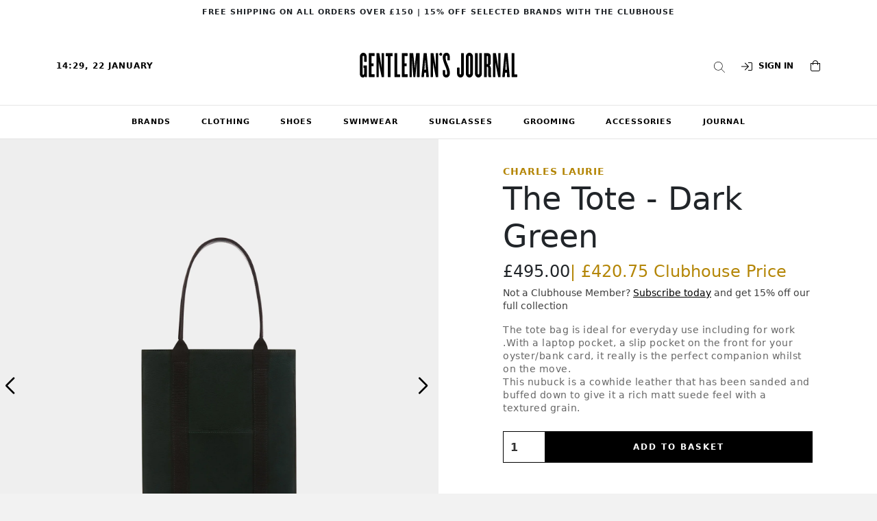

--- FILE ---
content_type: text/html; charset=utf-8
request_url: https://shop.thegentlemansjournal.com/products/the-tote-dark-green
body_size: 44025
content:
<!doctype html>
<!--[if IE 8]><html class="no-js lt-ie9" lang="en"> <![endif]-->
<!--[if IE 9 ]><html class="ie9 no-js"> <![endif]-->
<!--[if (gt IE 9)|!(IE)]><!--> <html class="no-js"> <!--<![endif]-->




<head>

  <!-- Basic page needs ================================================== -->
  <meta charset="utf-8">
  <meta http-equiv="X-UA-Compatible" content="IE=edge,chrome=1">

  
  <link rel="shortcut icon" href="//shop.thegentlemansjournal.com/cdn/shop/t/2/assets/favicon.png?v=6722772479344101111617896493" type="image/png" />
  

  <!-- Title and description ================================================== -->
  <title>
  Men&#39;s The Tote | Charles Laurie &ndash; Gentlemans Journal Shop
  </title>

  
  <meta name="description" content="The tote bag is ideal for everyday use including for work .With a laptop pocket, a slip pocket on the front for your oyster/bank card, it really is the perfect companion whilst on the move.">
  

  <!-- Helpers ================================================== -->
  <link rel="canonical" href="https://shop.thegentlemansjournal.com/products/the-tote-dark-green">
  <meta name="viewport" content="width=device-width,initial-scale=1,shrink-to-fit=no">
  <meta name="theme-color" content="#747474">
  <!-- /snippets/social-meta-tags.liquid -->


  <meta property="og:type" content="product">
  <meta property="og:title" content="The Tote - Dark Green">
  
    <meta property="og:image" content="http://shop.thegentlemansjournal.com/cdn/shop/files/ToteBag_Group_1_-edit_grande.jpg?v=1684147798">
    <meta property="og:image:secure_url" content="https://shop.thegentlemansjournal.com/cdn/shop/files/ToteBag_Group_1_-edit_grande.jpg?v=1684147798">
  
    <meta property="og:image" content="http://shop.thegentlemansjournal.com/cdn/shop/files/ToteBag_Green_Side-edit_grande.jpg?v=1684147798">
    <meta property="og:image:secure_url" content="https://shop.thegentlemansjournal.com/cdn/shop/files/ToteBag_Green_Side-edit_grande.jpg?v=1684147798">
  
    <meta property="og:image" content="http://shop.thegentlemansjournal.com/cdn/shop/files/ToteBag_Green_Front-edit_grande.jpg?v=1684147798">
    <meta property="og:image:secure_url" content="https://shop.thegentlemansjournal.com/cdn/shop/files/ToteBag_Green_Front-edit_grande.jpg?v=1684147798">
  
  <meta property="og:description" content="The tote bag is ideal for everyday use including for work .With a laptop pocket, a slip pocket on the front for your oyster/bank card, it really is the perfect companion whilst on the move.
This nubuck is a cowhide leather that has been sanded and buffed down to give it a rich matt suede feel with a textured grain.
ABOUT CHARLES LAURIE LONDON
Charles Laurie London was founded in 2016 by craftsman and designer Charlie Laurie. Carrying over 10 years of experience in the industry, Laurie produces handcrafted, robust leather designs for the modern man. Made to order and made to last.
WHY WE CHOSE THEM
“Charles Laurie have mastered the stylish essential, and these timeless designs will never age. Every product is made-to-order and cut in a practical, yet effortlessly luxurious way.” 
 
- Harry Jarman, Editor-In-Chief
KEY FEATURES

Dimensions: 
H40cm x W30cmx D13cm

Internal Components: x 1
1 Laptop Pocket large enough for 15inch laptop, x 1 flat pocket ideal for a phone


External Components: Slip Pocket ideal for Oyster card, card holder or phone.

">
  <meta property="og:price:amount" content="495.00">
  <meta property="og:price:currency" content="GBP">

<meta property="og:url" content="https://shop.thegentlemansjournal.com/products/the-tote-dark-green">
<meta property="og:site_name" content="Gentlemans Journal Shop">



  <meta name="twitter:site" content="@thegentsjournal">


  <meta name="twitter:card" content="summary">


  <meta name="twitter:title" content="The Tote - Dark Green">
  <meta name="twitter:description" content="The tote bag is ideal for everyday use including for work .With a laptop pocket, a slip pocket on the front for your oyster/bank card, it really is the perfect companion whilst on the move.
This nubuc">
  <meta name="twitter:image" content="https://shop.thegentlemansjournal.com/cdn/shop/files/ToteBag_Green_Front-edit_grande.jpg?v=1684147798">
  <meta name="twitter:image:width" content="600">
  <meta name="twitter:image:height" content="600">



  
  <link rel="stylesheet" id="fonts-typography-css" href="//cloud.typography.com/6698996/7378992/css/fonts.css" type="text/css" media="all">
  <link rel="stylesheet" type="text/css" href="https://cloud.typography.com/6698996/6409012/css/fonts.css" />

  <!-- CSS ================================================== -->
  <link href="//shop.thegentlemansjournal.com/cdn/shop/t/2/assets/fonts.css?v=150836736267543579701685716228" rel="stylesheet" type="text/css" media="all" />
  <link href="//shop.thegentlemansjournal.com/cdn/shop/t/2/assets/timber.scss.css?v=107519621552941904121695996883" rel="stylesheet" type="text/css" media="all" />
  <link href="//shop.thegentlemansjournal.com/cdn/shop/t/2/assets/bootstrap.min.css?v=153336209777945150161643638360" rel="stylesheet" type="text/css" media="all" />
  <link href="//shop.thegentlemansjournal.com/cdn/shop/t/2/assets/slick.css?v=40426547346741933451643638363" rel="stylesheet" type="text/css" media="all" />
  <link href="//shop.thegentlemansjournal.com/cdn/shop/t/2/assets/slick-theme.css?v=132664129972253768281643688019" rel="stylesheet" type="text/css" media="all" />
  <link href="//shop.thegentlemansjournal.com/cdn/shop/t/2/assets/swiper.css?v=51870973352859119451661265565" rel="stylesheet" type="text/css" media="all" />
  <link href="//shop.thegentlemansjournal.com/cdn/shop/t/2/assets/custom.css?v=67247306561845651391697551870" rel="stylesheet" type="text/css" media="all" />

  <!-- Header hook for plugins ================================================== -->
  <script>window.performance && window.performance.mark && window.performance.mark('shopify.content_for_header.start');</script><meta name="google-site-verification" content="UyPQrEDvJtbXTlWAyn_CJI_Y4BDBt4_fIJmTxI_JNwA">
<meta name="google-site-verification" content="r3jHu3fC0ER8emTNN11TpTucIc1V1fUfXJZOsAaNXKo">
<meta id="shopify-digital-wallet" name="shopify-digital-wallet" content="/55964270780/digital_wallets/dialog">
<meta name="shopify-checkout-api-token" content="0dbd35c55545c4afa9d25ce051a1a828">
<link rel="alternate" type="application/json+oembed" href="https://shop.thegentlemansjournal.com/products/the-tote-dark-green.oembed">
<script async="async" src="/checkouts/internal/preloads.js?locale=en-GB"></script>
<link rel="preconnect" href="https://shop.app" crossorigin="anonymous">
<script async="async" src="https://shop.app/checkouts/internal/preloads.js?locale=en-GB&shop_id=55964270780" crossorigin="anonymous"></script>
<script id="apple-pay-shop-capabilities" type="application/json">{"shopId":55964270780,"countryCode":"GB","currencyCode":"GBP","merchantCapabilities":["supports3DS"],"merchantId":"gid:\/\/shopify\/Shop\/55964270780","merchantName":"Gentlemans Journal Shop","requiredBillingContactFields":["postalAddress","email","phone"],"requiredShippingContactFields":["postalAddress","email","phone"],"shippingType":"shipping","supportedNetworks":["visa","maestro","masterCard","amex","discover","elo"],"total":{"type":"pending","label":"Gentlemans Journal Shop","amount":"1.00"},"shopifyPaymentsEnabled":true,"supportsSubscriptions":true}</script>
<script id="shopify-features" type="application/json">{"accessToken":"0dbd35c55545c4afa9d25ce051a1a828","betas":["rich-media-storefront-analytics"],"domain":"shop.thegentlemansjournal.com","predictiveSearch":true,"shopId":55964270780,"locale":"en"}</script>
<script>var Shopify = Shopify || {};
Shopify.shop = "gentlemans-journal-shop.myshopify.com";
Shopify.locale = "en";
Shopify.currency = {"active":"GBP","rate":"1.0"};
Shopify.country = "GB";
Shopify.theme = {"name":"Gentlemans Journal","id":121588809916,"schema_name":null,"schema_version":null,"theme_store_id":null,"role":"main"};
Shopify.theme.handle = "null";
Shopify.theme.style = {"id":null,"handle":null};
Shopify.cdnHost = "shop.thegentlemansjournal.com/cdn";
Shopify.routes = Shopify.routes || {};
Shopify.routes.root = "/";</script>
<script type="module">!function(o){(o.Shopify=o.Shopify||{}).modules=!0}(window);</script>
<script>!function(o){function n(){var o=[];function n(){o.push(Array.prototype.slice.apply(arguments))}return n.q=o,n}var t=o.Shopify=o.Shopify||{};t.loadFeatures=n(),t.autoloadFeatures=n()}(window);</script>
<script>
  window.ShopifyPay = window.ShopifyPay || {};
  window.ShopifyPay.apiHost = "shop.app\/pay";
  window.ShopifyPay.redirectState = null;
</script>
<script id="shop-js-analytics" type="application/json">{"pageType":"product"}</script>
<script defer="defer" async type="module" src="//shop.thegentlemansjournal.com/cdn/shopifycloud/shop-js/modules/v2/client.init-shop-cart-sync_BT-GjEfc.en.esm.js"></script>
<script defer="defer" async type="module" src="//shop.thegentlemansjournal.com/cdn/shopifycloud/shop-js/modules/v2/chunk.common_D58fp_Oc.esm.js"></script>
<script defer="defer" async type="module" src="//shop.thegentlemansjournal.com/cdn/shopifycloud/shop-js/modules/v2/chunk.modal_xMitdFEc.esm.js"></script>
<script type="module">
  await import("//shop.thegentlemansjournal.com/cdn/shopifycloud/shop-js/modules/v2/client.init-shop-cart-sync_BT-GjEfc.en.esm.js");
await import("//shop.thegentlemansjournal.com/cdn/shopifycloud/shop-js/modules/v2/chunk.common_D58fp_Oc.esm.js");
await import("//shop.thegentlemansjournal.com/cdn/shopifycloud/shop-js/modules/v2/chunk.modal_xMitdFEc.esm.js");

  window.Shopify.SignInWithShop?.initShopCartSync?.({"fedCMEnabled":true,"windoidEnabled":true});

</script>
<script>
  window.Shopify = window.Shopify || {};
  if (!window.Shopify.featureAssets) window.Shopify.featureAssets = {};
  window.Shopify.featureAssets['shop-js'] = {"shop-cart-sync":["modules/v2/client.shop-cart-sync_DZOKe7Ll.en.esm.js","modules/v2/chunk.common_D58fp_Oc.esm.js","modules/v2/chunk.modal_xMitdFEc.esm.js"],"init-fed-cm":["modules/v2/client.init-fed-cm_B6oLuCjv.en.esm.js","modules/v2/chunk.common_D58fp_Oc.esm.js","modules/v2/chunk.modal_xMitdFEc.esm.js"],"shop-cash-offers":["modules/v2/client.shop-cash-offers_D2sdYoxE.en.esm.js","modules/v2/chunk.common_D58fp_Oc.esm.js","modules/v2/chunk.modal_xMitdFEc.esm.js"],"shop-login-button":["modules/v2/client.shop-login-button_QeVjl5Y3.en.esm.js","modules/v2/chunk.common_D58fp_Oc.esm.js","modules/v2/chunk.modal_xMitdFEc.esm.js"],"pay-button":["modules/v2/client.pay-button_DXTOsIq6.en.esm.js","modules/v2/chunk.common_D58fp_Oc.esm.js","modules/v2/chunk.modal_xMitdFEc.esm.js"],"shop-button":["modules/v2/client.shop-button_DQZHx9pm.en.esm.js","modules/v2/chunk.common_D58fp_Oc.esm.js","modules/v2/chunk.modal_xMitdFEc.esm.js"],"avatar":["modules/v2/client.avatar_BTnouDA3.en.esm.js"],"init-windoid":["modules/v2/client.init-windoid_CR1B-cfM.en.esm.js","modules/v2/chunk.common_D58fp_Oc.esm.js","modules/v2/chunk.modal_xMitdFEc.esm.js"],"init-shop-for-new-customer-accounts":["modules/v2/client.init-shop-for-new-customer-accounts_C_vY_xzh.en.esm.js","modules/v2/client.shop-login-button_QeVjl5Y3.en.esm.js","modules/v2/chunk.common_D58fp_Oc.esm.js","modules/v2/chunk.modal_xMitdFEc.esm.js"],"init-shop-email-lookup-coordinator":["modules/v2/client.init-shop-email-lookup-coordinator_BI7n9ZSv.en.esm.js","modules/v2/chunk.common_D58fp_Oc.esm.js","modules/v2/chunk.modal_xMitdFEc.esm.js"],"init-shop-cart-sync":["modules/v2/client.init-shop-cart-sync_BT-GjEfc.en.esm.js","modules/v2/chunk.common_D58fp_Oc.esm.js","modules/v2/chunk.modal_xMitdFEc.esm.js"],"shop-toast-manager":["modules/v2/client.shop-toast-manager_DiYdP3xc.en.esm.js","modules/v2/chunk.common_D58fp_Oc.esm.js","modules/v2/chunk.modal_xMitdFEc.esm.js"],"init-customer-accounts":["modules/v2/client.init-customer-accounts_D9ZNqS-Q.en.esm.js","modules/v2/client.shop-login-button_QeVjl5Y3.en.esm.js","modules/v2/chunk.common_D58fp_Oc.esm.js","modules/v2/chunk.modal_xMitdFEc.esm.js"],"init-customer-accounts-sign-up":["modules/v2/client.init-customer-accounts-sign-up_iGw4briv.en.esm.js","modules/v2/client.shop-login-button_QeVjl5Y3.en.esm.js","modules/v2/chunk.common_D58fp_Oc.esm.js","modules/v2/chunk.modal_xMitdFEc.esm.js"],"shop-follow-button":["modules/v2/client.shop-follow-button_CqMgW2wH.en.esm.js","modules/v2/chunk.common_D58fp_Oc.esm.js","modules/v2/chunk.modal_xMitdFEc.esm.js"],"checkout-modal":["modules/v2/client.checkout-modal_xHeaAweL.en.esm.js","modules/v2/chunk.common_D58fp_Oc.esm.js","modules/v2/chunk.modal_xMitdFEc.esm.js"],"shop-login":["modules/v2/client.shop-login_D91U-Q7h.en.esm.js","modules/v2/chunk.common_D58fp_Oc.esm.js","modules/v2/chunk.modal_xMitdFEc.esm.js"],"lead-capture":["modules/v2/client.lead-capture_BJmE1dJe.en.esm.js","modules/v2/chunk.common_D58fp_Oc.esm.js","modules/v2/chunk.modal_xMitdFEc.esm.js"],"payment-terms":["modules/v2/client.payment-terms_Ci9AEqFq.en.esm.js","modules/v2/chunk.common_D58fp_Oc.esm.js","modules/v2/chunk.modal_xMitdFEc.esm.js"]};
</script>
<script id="__st">var __st={"a":55964270780,"offset":0,"reqid":"537eaffc-f9e9-4169-a23f-bb1378b89814-1769092143","pageurl":"shop.thegentlemansjournal.com\/products\/the-tote-dark-green","u":"39b0d18c2265","p":"product","rtyp":"product","rid":7875217096892};</script>
<script>window.ShopifyPaypalV4VisibilityTracking = true;</script>
<script id="captcha-bootstrap">!function(){'use strict';const t='contact',e='account',n='new_comment',o=[[t,t],['blogs',n],['comments',n],[t,'customer']],c=[[e,'customer_login'],[e,'guest_login'],[e,'recover_customer_password'],[e,'create_customer']],r=t=>t.map((([t,e])=>`form[action*='/${t}']:not([data-nocaptcha='true']) input[name='form_type'][value='${e}']`)).join(','),a=t=>()=>t?[...document.querySelectorAll(t)].map((t=>t.form)):[];function s(){const t=[...o],e=r(t);return a(e)}const i='password',u='form_key',d=['recaptcha-v3-token','g-recaptcha-response','h-captcha-response',i],f=()=>{try{return window.sessionStorage}catch{return}},m='__shopify_v',_=t=>t.elements[u];function p(t,e,n=!1){try{const o=window.sessionStorage,c=JSON.parse(o.getItem(e)),{data:r}=function(t){const{data:e,action:n}=t;return t[m]||n?{data:e,action:n}:{data:t,action:n}}(c);for(const[e,n]of Object.entries(r))t.elements[e]&&(t.elements[e].value=n);n&&o.removeItem(e)}catch(o){console.error('form repopulation failed',{error:o})}}const l='form_type',E='cptcha';function T(t){t.dataset[E]=!0}const w=window,h=w.document,L='Shopify',v='ce_forms',y='captcha';let A=!1;((t,e)=>{const n=(g='f06e6c50-85a8-45c8-87d0-21a2b65856fe',I='https://cdn.shopify.com/shopifycloud/storefront-forms-hcaptcha/ce_storefront_forms_captcha_hcaptcha.v1.5.2.iife.js',D={infoText:'Protected by hCaptcha',privacyText:'Privacy',termsText:'Terms'},(t,e,n)=>{const o=w[L][v],c=o.bindForm;if(c)return c(t,g,e,D).then(n);var r;o.q.push([[t,g,e,D],n]),r=I,A||(h.body.append(Object.assign(h.createElement('script'),{id:'captcha-provider',async:!0,src:r})),A=!0)});var g,I,D;w[L]=w[L]||{},w[L][v]=w[L][v]||{},w[L][v].q=[],w[L][y]=w[L][y]||{},w[L][y].protect=function(t,e){n(t,void 0,e),T(t)},Object.freeze(w[L][y]),function(t,e,n,w,h,L){const[v,y,A,g]=function(t,e,n){const i=e?o:[],u=t?c:[],d=[...i,...u],f=r(d),m=r(i),_=r(d.filter((([t,e])=>n.includes(e))));return[a(f),a(m),a(_),s()]}(w,h,L),I=t=>{const e=t.target;return e instanceof HTMLFormElement?e:e&&e.form},D=t=>v().includes(t);t.addEventListener('submit',(t=>{const e=I(t);if(!e)return;const n=D(e)&&!e.dataset.hcaptchaBound&&!e.dataset.recaptchaBound,o=_(e),c=g().includes(e)&&(!o||!o.value);(n||c)&&t.preventDefault(),c&&!n&&(function(t){try{if(!f())return;!function(t){const e=f();if(!e)return;const n=_(t);if(!n)return;const o=n.value;o&&e.removeItem(o)}(t);const e=Array.from(Array(32),(()=>Math.random().toString(36)[2])).join('');!function(t,e){_(t)||t.append(Object.assign(document.createElement('input'),{type:'hidden',name:u})),t.elements[u].value=e}(t,e),function(t,e){const n=f();if(!n)return;const o=[...t.querySelectorAll(`input[type='${i}']`)].map((({name:t})=>t)),c=[...d,...o],r={};for(const[a,s]of new FormData(t).entries())c.includes(a)||(r[a]=s);n.setItem(e,JSON.stringify({[m]:1,action:t.action,data:r}))}(t,e)}catch(e){console.error('failed to persist form',e)}}(e),e.submit())}));const S=(t,e)=>{t&&!t.dataset[E]&&(n(t,e.some((e=>e===t))),T(t))};for(const o of['focusin','change'])t.addEventListener(o,(t=>{const e=I(t);D(e)&&S(e,y())}));const B=e.get('form_key'),M=e.get(l),P=B&&M;t.addEventListener('DOMContentLoaded',(()=>{const t=y();if(P)for(const e of t)e.elements[l].value===M&&p(e,B);[...new Set([...A(),...v().filter((t=>'true'===t.dataset.shopifyCaptcha))])].forEach((e=>S(e,t)))}))}(h,new URLSearchParams(w.location.search),n,t,e,['guest_login'])})(!0,!0)}();</script>
<script integrity="sha256-4kQ18oKyAcykRKYeNunJcIwy7WH5gtpwJnB7kiuLZ1E=" data-source-attribution="shopify.loadfeatures" defer="defer" src="//shop.thegentlemansjournal.com/cdn/shopifycloud/storefront/assets/storefront/load_feature-a0a9edcb.js" crossorigin="anonymous"></script>
<script crossorigin="anonymous" defer="defer" src="//shop.thegentlemansjournal.com/cdn/shopifycloud/storefront/assets/shopify_pay/storefront-65b4c6d7.js?v=20250812"></script>
<script data-source-attribution="shopify.dynamic_checkout.dynamic.init">var Shopify=Shopify||{};Shopify.PaymentButton=Shopify.PaymentButton||{isStorefrontPortableWallets:!0,init:function(){window.Shopify.PaymentButton.init=function(){};var t=document.createElement("script");t.src="https://shop.thegentlemansjournal.com/cdn/shopifycloud/portable-wallets/latest/portable-wallets.en.js",t.type="module",document.head.appendChild(t)}};
</script>
<script data-source-attribution="shopify.dynamic_checkout.buyer_consent">
  function portableWalletsHideBuyerConsent(e){var t=document.getElementById("shopify-buyer-consent"),n=document.getElementById("shopify-subscription-policy-button");t&&n&&(t.classList.add("hidden"),t.setAttribute("aria-hidden","true"),n.removeEventListener("click",e))}function portableWalletsShowBuyerConsent(e){var t=document.getElementById("shopify-buyer-consent"),n=document.getElementById("shopify-subscription-policy-button");t&&n&&(t.classList.remove("hidden"),t.removeAttribute("aria-hidden"),n.addEventListener("click",e))}window.Shopify?.PaymentButton&&(window.Shopify.PaymentButton.hideBuyerConsent=portableWalletsHideBuyerConsent,window.Shopify.PaymentButton.showBuyerConsent=portableWalletsShowBuyerConsent);
</script>
<script data-source-attribution="shopify.dynamic_checkout.cart.bootstrap">document.addEventListener("DOMContentLoaded",(function(){function t(){return document.querySelector("shopify-accelerated-checkout-cart, shopify-accelerated-checkout")}if(t())Shopify.PaymentButton.init();else{new MutationObserver((function(e,n){t()&&(Shopify.PaymentButton.init(),n.disconnect())})).observe(document.body,{childList:!0,subtree:!0})}}));
</script>
<link id="shopify-accelerated-checkout-styles" rel="stylesheet" media="screen" href="https://shop.thegentlemansjournal.com/cdn/shopifycloud/portable-wallets/latest/accelerated-checkout-backwards-compat.css" crossorigin="anonymous">
<style id="shopify-accelerated-checkout-cart">
        #shopify-buyer-consent {
  margin-top: 1em;
  display: inline-block;
  width: 100%;
}

#shopify-buyer-consent.hidden {
  display: none;
}

#shopify-subscription-policy-button {
  background: none;
  border: none;
  padding: 0;
  text-decoration: underline;
  font-size: inherit;
  cursor: pointer;
}

#shopify-subscription-policy-button::before {
  box-shadow: none;
}

      </style>
<script id="sections-script" data-sections="product-recommendations" defer="defer" src="//shop.thegentlemansjournal.com/cdn/shop/t/2/compiled_assets/scripts.js?v=11980"></script>
<script>window.performance && window.performance.mark && window.performance.mark('shopify.content_for_header.end');</script>
  <!-- /snippets/oldIE-js.liquid -->


<!--[if lt IE 9]>
<script src="//cdnjs.cloudflare.com/ajax/libs/html5shiv/3.7.2/html5shiv.min.js" type="text/javascript"></script>
<script src="//shop.thegentlemansjournal.com/cdn/shop/t/2/assets/respond.min.js?v=52248677837542619231617896501" type="text/javascript"></script>
<link href="//shop.thegentlemansjournal.com/cdn/shop/t/2/assets/respond-proxy.html" id="respond-proxy" rel="respond-proxy" />
<link href="//shop.thegentlemansjournal.com/search?q=91ba0eff7b296c41a2884dba10807bf9" id="respond-redirect" rel="respond-redirect" />
<script src="//shop.thegentlemansjournal.com/search?q=91ba0eff7b296c41a2884dba10807bf9" type="text/javascript"></script>
<![endif]-->



  <script src="//shop.thegentlemansjournal.com/cdn/shop/t/2/assets/jquery.js?v=8324501383853434791643688021" type="text/javascript"></script>
  <script src="//shop.thegentlemansjournal.com/cdn/shop/t/2/assets/modernizr.min.js?v=137617515274177302221617896500" type="text/javascript"></script>
  <script src="//shop.thegentlemansjournal.com/cdn/shop/t/2/assets/lazysizes.min.js?v=123206870730207310641643638362" type="text/javascript"></script>

  



  
  
  <script async src="https://www.googletagmanager.com/gtag/js?id=AW-10918806122"></script>
  <script>
    window.dataLayer = window.dataLayer || [];
    function gtag(){dataLayer.push(arguments);}
    gtag('js', new Date());

    gtag('config', 'AW-10918806122', { 'allow_enhanced_conversions': true });
    gtag('config', 'G-YVYM9T292G');
  </script>


 <!-- AnyTrack Tracking Code -->
 <script>!function(e,t,n,s,a){(a=t.createElement(n)).async=!0,a.src="https://assets.anytrack.io/zlBLdgykhRPI.js",(t=t.getElementsByTagName(n)[0]).parentNode.insertBefore(a,t),e[s]=e[s]||function(){(e[s].q=e[s].q||[]).push(arguments)}}(window,document,"script","AnyTrack");</script>


<!-- BEGIN app block: shopify://apps/klaviyo-email-marketing-sms/blocks/klaviyo-onsite-embed/2632fe16-c075-4321-a88b-50b567f42507 -->












  <script async src="https://static.klaviyo.com/onsite/js/T9XtjV/klaviyo.js?company_id=T9XtjV"></script>
  <script>!function(){if(!window.klaviyo){window._klOnsite=window._klOnsite||[];try{window.klaviyo=new Proxy({},{get:function(n,i){return"push"===i?function(){var n;(n=window._klOnsite).push.apply(n,arguments)}:function(){for(var n=arguments.length,o=new Array(n),w=0;w<n;w++)o[w]=arguments[w];var t="function"==typeof o[o.length-1]?o.pop():void 0,e=new Promise((function(n){window._klOnsite.push([i].concat(o,[function(i){t&&t(i),n(i)}]))}));return e}}})}catch(n){window.klaviyo=window.klaviyo||[],window.klaviyo.push=function(){var n;(n=window._klOnsite).push.apply(n,arguments)}}}}();</script>

  
    <script id="viewed_product">
      if (item == null) {
        var _learnq = _learnq || [];

        var MetafieldReviews = null
        var MetafieldYotpoRating = null
        var MetafieldYotpoCount = null
        var MetafieldLooxRating = null
        var MetafieldLooxCount = null
        var okendoProduct = null
        var okendoProductReviewCount = null
        var okendoProductReviewAverageValue = null
        try {
          // The following fields are used for Customer Hub recently viewed in order to add reviews.
          // This information is not part of __kla_viewed. Instead, it is part of __kla_viewed_reviewed_items
          MetafieldReviews = {};
          MetafieldYotpoRating = null
          MetafieldYotpoCount = null
          MetafieldLooxRating = null
          MetafieldLooxCount = null

          okendoProduct = null
          // If the okendo metafield is not legacy, it will error, which then requires the new json formatted data
          if (okendoProduct && 'error' in okendoProduct) {
            okendoProduct = null
          }
          okendoProductReviewCount = okendoProduct ? okendoProduct.reviewCount : null
          okendoProductReviewAverageValue = okendoProduct ? okendoProduct.reviewAverageValue : null
        } catch (error) {
          console.error('Error in Klaviyo onsite reviews tracking:', error);
        }

        var item = {
          Name: "The Tote - Dark Green",
          ProductID: 7875217096892,
          Categories: ["Accessories","Bags","Charles Laurie London"],
          ImageURL: "https://shop.thegentlemansjournal.com/cdn/shop/files/ToteBag_Green_Front-edit_grande.jpg?v=1684147798",
          URL: "https://shop.thegentlemansjournal.com/products/the-tote-dark-green",
          Brand: "Charles Laurie",
          Price: "£495.00",
          Value: "495.00",
          CompareAtPrice: "£0.00"
        };
        _learnq.push(['track', 'Viewed Product', item]);
        _learnq.push(['trackViewedItem', {
          Title: item.Name,
          ItemId: item.ProductID,
          Categories: item.Categories,
          ImageUrl: item.ImageURL,
          Url: item.URL,
          Metadata: {
            Brand: item.Brand,
            Price: item.Price,
            Value: item.Value,
            CompareAtPrice: item.CompareAtPrice
          },
          metafields:{
            reviews: MetafieldReviews,
            yotpo:{
              rating: MetafieldYotpoRating,
              count: MetafieldYotpoCount,
            },
            loox:{
              rating: MetafieldLooxRating,
              count: MetafieldLooxCount,
            },
            okendo: {
              rating: okendoProductReviewAverageValue,
              count: okendoProductReviewCount,
            }
          }
        }]);
      }
    </script>
  




  <script>
    window.klaviyoReviewsProductDesignMode = false
  </script>







<!-- END app block --><script src="https://cdn.shopify.com/extensions/019bde97-a6f8-7700-a29a-355164148025/globo-color-swatch-214/assets/globoswatch.js" type="text/javascript" defer="defer"></script>
<link href="https://monorail-edge.shopifysvc.com" rel="dns-prefetch">
<script>(function(){if ("sendBeacon" in navigator && "performance" in window) {try {var session_token_from_headers = performance.getEntriesByType('navigation')[0].serverTiming.find(x => x.name == '_s').description;} catch {var session_token_from_headers = undefined;}var session_cookie_matches = document.cookie.match(/_shopify_s=([^;]*)/);var session_token_from_cookie = session_cookie_matches && session_cookie_matches.length === 2 ? session_cookie_matches[1] : "";var session_token = session_token_from_headers || session_token_from_cookie || "";function handle_abandonment_event(e) {var entries = performance.getEntries().filter(function(entry) {return /monorail-edge.shopifysvc.com/.test(entry.name);});if (!window.abandonment_tracked && entries.length === 0) {window.abandonment_tracked = true;var currentMs = Date.now();var navigation_start = performance.timing.navigationStart;var payload = {shop_id: 55964270780,url: window.location.href,navigation_start,duration: currentMs - navigation_start,session_token,page_type: "product"};window.navigator.sendBeacon("https://monorail-edge.shopifysvc.com/v1/produce", JSON.stringify({schema_id: "online_store_buyer_site_abandonment/1.1",payload: payload,metadata: {event_created_at_ms: currentMs,event_sent_at_ms: currentMs}}));}}window.addEventListener('pagehide', handle_abandonment_event);}}());</script>
<script id="web-pixels-manager-setup">(function e(e,d,r,n,o){if(void 0===o&&(o={}),!Boolean(null===(a=null===(i=window.Shopify)||void 0===i?void 0:i.analytics)||void 0===a?void 0:a.replayQueue)){var i,a;window.Shopify=window.Shopify||{};var t=window.Shopify;t.analytics=t.analytics||{};var s=t.analytics;s.replayQueue=[],s.publish=function(e,d,r){return s.replayQueue.push([e,d,r]),!0};try{self.performance.mark("wpm:start")}catch(e){}var l=function(){var e={modern:/Edge?\/(1{2}[4-9]|1[2-9]\d|[2-9]\d{2}|\d{4,})\.\d+(\.\d+|)|Firefox\/(1{2}[4-9]|1[2-9]\d|[2-9]\d{2}|\d{4,})\.\d+(\.\d+|)|Chrom(ium|e)\/(9{2}|\d{3,})\.\d+(\.\d+|)|(Maci|X1{2}).+ Version\/(15\.\d+|(1[6-9]|[2-9]\d|\d{3,})\.\d+)([,.]\d+|)( \(\w+\)|)( Mobile\/\w+|) Safari\/|Chrome.+OPR\/(9{2}|\d{3,})\.\d+\.\d+|(CPU[ +]OS|iPhone[ +]OS|CPU[ +]iPhone|CPU IPhone OS|CPU iPad OS)[ +]+(15[._]\d+|(1[6-9]|[2-9]\d|\d{3,})[._]\d+)([._]\d+|)|Android:?[ /-](13[3-9]|1[4-9]\d|[2-9]\d{2}|\d{4,})(\.\d+|)(\.\d+|)|Android.+Firefox\/(13[5-9]|1[4-9]\d|[2-9]\d{2}|\d{4,})\.\d+(\.\d+|)|Android.+Chrom(ium|e)\/(13[3-9]|1[4-9]\d|[2-9]\d{2}|\d{4,})\.\d+(\.\d+|)|SamsungBrowser\/([2-9]\d|\d{3,})\.\d+/,legacy:/Edge?\/(1[6-9]|[2-9]\d|\d{3,})\.\d+(\.\d+|)|Firefox\/(5[4-9]|[6-9]\d|\d{3,})\.\d+(\.\d+|)|Chrom(ium|e)\/(5[1-9]|[6-9]\d|\d{3,})\.\d+(\.\d+|)([\d.]+$|.*Safari\/(?![\d.]+ Edge\/[\d.]+$))|(Maci|X1{2}).+ Version\/(10\.\d+|(1[1-9]|[2-9]\d|\d{3,})\.\d+)([,.]\d+|)( \(\w+\)|)( Mobile\/\w+|) Safari\/|Chrome.+OPR\/(3[89]|[4-9]\d|\d{3,})\.\d+\.\d+|(CPU[ +]OS|iPhone[ +]OS|CPU[ +]iPhone|CPU IPhone OS|CPU iPad OS)[ +]+(10[._]\d+|(1[1-9]|[2-9]\d|\d{3,})[._]\d+)([._]\d+|)|Android:?[ /-](13[3-9]|1[4-9]\d|[2-9]\d{2}|\d{4,})(\.\d+|)(\.\d+|)|Mobile Safari.+OPR\/([89]\d|\d{3,})\.\d+\.\d+|Android.+Firefox\/(13[5-9]|1[4-9]\d|[2-9]\d{2}|\d{4,})\.\d+(\.\d+|)|Android.+Chrom(ium|e)\/(13[3-9]|1[4-9]\d|[2-9]\d{2}|\d{4,})\.\d+(\.\d+|)|Android.+(UC? ?Browser|UCWEB|U3)[ /]?(15\.([5-9]|\d{2,})|(1[6-9]|[2-9]\d|\d{3,})\.\d+)\.\d+|SamsungBrowser\/(5\.\d+|([6-9]|\d{2,})\.\d+)|Android.+MQ{2}Browser\/(14(\.(9|\d{2,})|)|(1[5-9]|[2-9]\d|\d{3,})(\.\d+|))(\.\d+|)|K[Aa][Ii]OS\/(3\.\d+|([4-9]|\d{2,})\.\d+)(\.\d+|)/},d=e.modern,r=e.legacy,n=navigator.userAgent;return n.match(d)?"modern":n.match(r)?"legacy":"unknown"}(),u="modern"===l?"modern":"legacy",c=(null!=n?n:{modern:"",legacy:""})[u],f=function(e){return[e.baseUrl,"/wpm","/b",e.hashVersion,"modern"===e.buildTarget?"m":"l",".js"].join("")}({baseUrl:d,hashVersion:r,buildTarget:u}),m=function(e){var d=e.version,r=e.bundleTarget,n=e.surface,o=e.pageUrl,i=e.monorailEndpoint;return{emit:function(e){var a=e.status,t=e.errorMsg,s=(new Date).getTime(),l=JSON.stringify({metadata:{event_sent_at_ms:s},events:[{schema_id:"web_pixels_manager_load/3.1",payload:{version:d,bundle_target:r,page_url:o,status:a,surface:n,error_msg:t},metadata:{event_created_at_ms:s}}]});if(!i)return console&&console.warn&&console.warn("[Web Pixels Manager] No Monorail endpoint provided, skipping logging."),!1;try{return self.navigator.sendBeacon.bind(self.navigator)(i,l)}catch(e){}var u=new XMLHttpRequest;try{return u.open("POST",i,!0),u.setRequestHeader("Content-Type","text/plain"),u.send(l),!0}catch(e){return console&&console.warn&&console.warn("[Web Pixels Manager] Got an unhandled error while logging to Monorail."),!1}}}}({version:r,bundleTarget:l,surface:e.surface,pageUrl:self.location.href,monorailEndpoint:e.monorailEndpoint});try{o.browserTarget=l,function(e){var d=e.src,r=e.async,n=void 0===r||r,o=e.onload,i=e.onerror,a=e.sri,t=e.scriptDataAttributes,s=void 0===t?{}:t,l=document.createElement("script"),u=document.querySelector("head"),c=document.querySelector("body");if(l.async=n,l.src=d,a&&(l.integrity=a,l.crossOrigin="anonymous"),s)for(var f in s)if(Object.prototype.hasOwnProperty.call(s,f))try{l.dataset[f]=s[f]}catch(e){}if(o&&l.addEventListener("load",o),i&&l.addEventListener("error",i),u)u.appendChild(l);else{if(!c)throw new Error("Did not find a head or body element to append the script");c.appendChild(l)}}({src:f,async:!0,onload:function(){if(!function(){var e,d;return Boolean(null===(d=null===(e=window.Shopify)||void 0===e?void 0:e.analytics)||void 0===d?void 0:d.initialized)}()){var d=window.webPixelsManager.init(e)||void 0;if(d){var r=window.Shopify.analytics;r.replayQueue.forEach((function(e){var r=e[0],n=e[1],o=e[2];d.publishCustomEvent(r,n,o)})),r.replayQueue=[],r.publish=d.publishCustomEvent,r.visitor=d.visitor,r.initialized=!0}}},onerror:function(){return m.emit({status:"failed",errorMsg:"".concat(f," has failed to load")})},sri:function(e){var d=/^sha384-[A-Za-z0-9+/=]+$/;return"string"==typeof e&&d.test(e)}(c)?c:"",scriptDataAttributes:o}),m.emit({status:"loading"})}catch(e){m.emit({status:"failed",errorMsg:(null==e?void 0:e.message)||"Unknown error"})}}})({shopId: 55964270780,storefrontBaseUrl: "https://shop.thegentlemansjournal.com",extensionsBaseUrl: "https://extensions.shopifycdn.com/cdn/shopifycloud/web-pixels-manager",monorailEndpoint: "https://monorail-edge.shopifysvc.com/unstable/produce_batch",surface: "storefront-renderer",enabledBetaFlags: ["2dca8a86"],webPixelsConfigList: [{"id":"1788018876","configuration":"{\"accountID\":\"T9XtjV\",\"webPixelConfig\":\"eyJlbmFibGVBZGRlZFRvQ2FydEV2ZW50cyI6IHRydWV9\"}","eventPayloadVersion":"v1","runtimeContext":"STRICT","scriptVersion":"524f6c1ee37bacdca7657a665bdca589","type":"APP","apiClientId":123074,"privacyPurposes":["ANALYTICS","MARKETING"],"dataSharingAdjustments":{"protectedCustomerApprovalScopes":["read_customer_address","read_customer_email","read_customer_name","read_customer_personal_data","read_customer_phone"]}},{"id":"503283900","configuration":"{\"config\":\"{\\\"pixel_id\\\":\\\"GT-WKTHHC9\\\",\\\"target_country\\\":\\\"GB\\\",\\\"gtag_events\\\":[{\\\"type\\\":\\\"purchase\\\",\\\"action_label\\\":\\\"MC-439SFF27KX\\\"},{\\\"type\\\":\\\"page_view\\\",\\\"action_label\\\":\\\"MC-439SFF27KX\\\"},{\\\"type\\\":\\\"view_item\\\",\\\"action_label\\\":\\\"MC-439SFF27KX\\\"}],\\\"enable_monitoring_mode\\\":false}\"}","eventPayloadVersion":"v1","runtimeContext":"OPEN","scriptVersion":"b2a88bafab3e21179ed38636efcd8a93","type":"APP","apiClientId":1780363,"privacyPurposes":[],"dataSharingAdjustments":{"protectedCustomerApprovalScopes":["read_customer_address","read_customer_email","read_customer_name","read_customer_personal_data","read_customer_phone"]}},{"id":"380666044","configuration":"{\"pixelCode\":\"CDGK9LRC77UASTDG9FHG\"}","eventPayloadVersion":"v1","runtimeContext":"STRICT","scriptVersion":"22e92c2ad45662f435e4801458fb78cc","type":"APP","apiClientId":4383523,"privacyPurposes":["ANALYTICS","MARKETING","SALE_OF_DATA"],"dataSharingAdjustments":{"protectedCustomerApprovalScopes":["read_customer_address","read_customer_email","read_customer_name","read_customer_personal_data","read_customer_phone"]}},{"id":"205848764","configuration":"{\"pixel_id\":\"467180983664563\",\"pixel_type\":\"facebook_pixel\",\"metaapp_system_user_token\":\"-\"}","eventPayloadVersion":"v1","runtimeContext":"OPEN","scriptVersion":"ca16bc87fe92b6042fbaa3acc2fbdaa6","type":"APP","apiClientId":2329312,"privacyPurposes":["ANALYTICS","MARKETING","SALE_OF_DATA"],"dataSharingAdjustments":{"protectedCustomerApprovalScopes":["read_customer_address","read_customer_email","read_customer_name","read_customer_personal_data","read_customer_phone"]}},{"id":"69337276","eventPayloadVersion":"v1","runtimeContext":"LAX","scriptVersion":"1","type":"CUSTOM","privacyPurposes":["ANALYTICS"],"name":"Google Analytics tag (migrated)"},{"id":"shopify-app-pixel","configuration":"{}","eventPayloadVersion":"v1","runtimeContext":"STRICT","scriptVersion":"0450","apiClientId":"shopify-pixel","type":"APP","privacyPurposes":["ANALYTICS","MARKETING"]},{"id":"shopify-custom-pixel","eventPayloadVersion":"v1","runtimeContext":"LAX","scriptVersion":"0450","apiClientId":"shopify-pixel","type":"CUSTOM","privacyPurposes":["ANALYTICS","MARKETING"]}],isMerchantRequest: false,initData: {"shop":{"name":"Gentlemans Journal Shop","paymentSettings":{"currencyCode":"GBP"},"myshopifyDomain":"gentlemans-journal-shop.myshopify.com","countryCode":"GB","storefrontUrl":"https:\/\/shop.thegentlemansjournal.com"},"customer":null,"cart":null,"checkout":null,"productVariants":[{"price":{"amount":495.0,"currencyCode":"GBP"},"product":{"title":"The Tote - Dark Green","vendor":"Charles Laurie","id":"7875217096892","untranslatedTitle":"The Tote - Dark Green","url":"\/products\/the-tote-dark-green","type":""},"id":"42690873622716","image":{"src":"\/\/shop.thegentlemansjournal.com\/cdn\/shop\/files\/ToteBag_Green_Front-edit.jpg?v=1684147798"},"sku":"","title":"Default Title","untranslatedTitle":"Default Title"}],"purchasingCompany":null},},"https://shop.thegentlemansjournal.com/cdn","fcfee988w5aeb613cpc8e4bc33m6693e112",{"modern":"","legacy":""},{"shopId":"55964270780","storefrontBaseUrl":"https:\/\/shop.thegentlemansjournal.com","extensionBaseUrl":"https:\/\/extensions.shopifycdn.com\/cdn\/shopifycloud\/web-pixels-manager","surface":"storefront-renderer","enabledBetaFlags":"[\"2dca8a86\"]","isMerchantRequest":"false","hashVersion":"fcfee988w5aeb613cpc8e4bc33m6693e112","publish":"custom","events":"[[\"page_viewed\",{}],[\"product_viewed\",{\"productVariant\":{\"price\":{\"amount\":495.0,\"currencyCode\":\"GBP\"},\"product\":{\"title\":\"The Tote - Dark Green\",\"vendor\":\"Charles Laurie\",\"id\":\"7875217096892\",\"untranslatedTitle\":\"The Tote - Dark Green\",\"url\":\"\/products\/the-tote-dark-green\",\"type\":\"\"},\"id\":\"42690873622716\",\"image\":{\"src\":\"\/\/shop.thegentlemansjournal.com\/cdn\/shop\/files\/ToteBag_Green_Front-edit.jpg?v=1684147798\"},\"sku\":\"\",\"title\":\"Default Title\",\"untranslatedTitle\":\"Default Title\"}}]]"});</script><script>
  window.ShopifyAnalytics = window.ShopifyAnalytics || {};
  window.ShopifyAnalytics.meta = window.ShopifyAnalytics.meta || {};
  window.ShopifyAnalytics.meta.currency = 'GBP';
  var meta = {"product":{"id":7875217096892,"gid":"gid:\/\/shopify\/Product\/7875217096892","vendor":"Charles Laurie","type":"","handle":"the-tote-dark-green","variants":[{"id":42690873622716,"price":49500,"name":"The Tote - Dark Green","public_title":null,"sku":""}],"remote":false},"page":{"pageType":"product","resourceType":"product","resourceId":7875217096892,"requestId":"537eaffc-f9e9-4169-a23f-bb1378b89814-1769092143"}};
  for (var attr in meta) {
    window.ShopifyAnalytics.meta[attr] = meta[attr];
  }
</script>
<script class="analytics">
  (function () {
    var customDocumentWrite = function(content) {
      var jquery = null;

      if (window.jQuery) {
        jquery = window.jQuery;
      } else if (window.Checkout && window.Checkout.$) {
        jquery = window.Checkout.$;
      }

      if (jquery) {
        jquery('body').append(content);
      }
    };

    var hasLoggedConversion = function(token) {
      if (token) {
        return document.cookie.indexOf('loggedConversion=' + token) !== -1;
      }
      return false;
    }

    var setCookieIfConversion = function(token) {
      if (token) {
        var twoMonthsFromNow = new Date(Date.now());
        twoMonthsFromNow.setMonth(twoMonthsFromNow.getMonth() + 2);

        document.cookie = 'loggedConversion=' + token + '; expires=' + twoMonthsFromNow;
      }
    }

    var trekkie = window.ShopifyAnalytics.lib = window.trekkie = window.trekkie || [];
    if (trekkie.integrations) {
      return;
    }
    trekkie.methods = [
      'identify',
      'page',
      'ready',
      'track',
      'trackForm',
      'trackLink'
    ];
    trekkie.factory = function(method) {
      return function() {
        var args = Array.prototype.slice.call(arguments);
        args.unshift(method);
        trekkie.push(args);
        return trekkie;
      };
    };
    for (var i = 0; i < trekkie.methods.length; i++) {
      var key = trekkie.methods[i];
      trekkie[key] = trekkie.factory(key);
    }
    trekkie.load = function(config) {
      trekkie.config = config || {};
      trekkie.config.initialDocumentCookie = document.cookie;
      var first = document.getElementsByTagName('script')[0];
      var script = document.createElement('script');
      script.type = 'text/javascript';
      script.onerror = function(e) {
        var scriptFallback = document.createElement('script');
        scriptFallback.type = 'text/javascript';
        scriptFallback.onerror = function(error) {
                var Monorail = {
      produce: function produce(monorailDomain, schemaId, payload) {
        var currentMs = new Date().getTime();
        var event = {
          schema_id: schemaId,
          payload: payload,
          metadata: {
            event_created_at_ms: currentMs,
            event_sent_at_ms: currentMs
          }
        };
        return Monorail.sendRequest("https://" + monorailDomain + "/v1/produce", JSON.stringify(event));
      },
      sendRequest: function sendRequest(endpointUrl, payload) {
        // Try the sendBeacon API
        if (window && window.navigator && typeof window.navigator.sendBeacon === 'function' && typeof window.Blob === 'function' && !Monorail.isIos12()) {
          var blobData = new window.Blob([payload], {
            type: 'text/plain'
          });

          if (window.navigator.sendBeacon(endpointUrl, blobData)) {
            return true;
          } // sendBeacon was not successful

        } // XHR beacon

        var xhr = new XMLHttpRequest();

        try {
          xhr.open('POST', endpointUrl);
          xhr.setRequestHeader('Content-Type', 'text/plain');
          xhr.send(payload);
        } catch (e) {
          console.log(e);
        }

        return false;
      },
      isIos12: function isIos12() {
        return window.navigator.userAgent.lastIndexOf('iPhone; CPU iPhone OS 12_') !== -1 || window.navigator.userAgent.lastIndexOf('iPad; CPU OS 12_') !== -1;
      }
    };
    Monorail.produce('monorail-edge.shopifysvc.com',
      'trekkie_storefront_load_errors/1.1',
      {shop_id: 55964270780,
      theme_id: 121588809916,
      app_name: "storefront",
      context_url: window.location.href,
      source_url: "//shop.thegentlemansjournal.com/cdn/s/trekkie.storefront.1bbfab421998800ff09850b62e84b8915387986d.min.js"});

        };
        scriptFallback.async = true;
        scriptFallback.src = '//shop.thegentlemansjournal.com/cdn/s/trekkie.storefront.1bbfab421998800ff09850b62e84b8915387986d.min.js';
        first.parentNode.insertBefore(scriptFallback, first);
      };
      script.async = true;
      script.src = '//shop.thegentlemansjournal.com/cdn/s/trekkie.storefront.1bbfab421998800ff09850b62e84b8915387986d.min.js';
      first.parentNode.insertBefore(script, first);
    };
    trekkie.load(
      {"Trekkie":{"appName":"storefront","development":false,"defaultAttributes":{"shopId":55964270780,"isMerchantRequest":null,"themeId":121588809916,"themeCityHash":"15290582154038925490","contentLanguage":"en","currency":"GBP","eventMetadataId":"489ed33a-0d7f-46f1-b386-16c48bbf31d8"},"isServerSideCookieWritingEnabled":true,"monorailRegion":"shop_domain","enabledBetaFlags":["65f19447"]},"Session Attribution":{},"S2S":{"facebookCapiEnabled":true,"source":"trekkie-storefront-renderer","apiClientId":580111}}
    );

    var loaded = false;
    trekkie.ready(function() {
      if (loaded) return;
      loaded = true;

      window.ShopifyAnalytics.lib = window.trekkie;

      var originalDocumentWrite = document.write;
      document.write = customDocumentWrite;
      try { window.ShopifyAnalytics.merchantGoogleAnalytics.call(this); } catch(error) {};
      document.write = originalDocumentWrite;

      window.ShopifyAnalytics.lib.page(null,{"pageType":"product","resourceType":"product","resourceId":7875217096892,"requestId":"537eaffc-f9e9-4169-a23f-bb1378b89814-1769092143","shopifyEmitted":true});

      var match = window.location.pathname.match(/checkouts\/(.+)\/(thank_you|post_purchase)/)
      var token = match? match[1]: undefined;
      if (!hasLoggedConversion(token)) {
        setCookieIfConversion(token);
        window.ShopifyAnalytics.lib.track("Viewed Product",{"currency":"GBP","variantId":42690873622716,"productId":7875217096892,"productGid":"gid:\/\/shopify\/Product\/7875217096892","name":"The Tote - Dark Green","price":"495.00","sku":"","brand":"Charles Laurie","variant":null,"category":"","nonInteraction":true,"remote":false},undefined,undefined,{"shopifyEmitted":true});
      window.ShopifyAnalytics.lib.track("monorail:\/\/trekkie_storefront_viewed_product\/1.1",{"currency":"GBP","variantId":42690873622716,"productId":7875217096892,"productGid":"gid:\/\/shopify\/Product\/7875217096892","name":"The Tote - Dark Green","price":"495.00","sku":"","brand":"Charles Laurie","variant":null,"category":"","nonInteraction":true,"remote":false,"referer":"https:\/\/shop.thegentlemansjournal.com\/products\/the-tote-dark-green"});
      }
    });


        var eventsListenerScript = document.createElement('script');
        eventsListenerScript.async = true;
        eventsListenerScript.src = "//shop.thegentlemansjournal.com/cdn/shopifycloud/storefront/assets/shop_events_listener-3da45d37.js";
        document.getElementsByTagName('head')[0].appendChild(eventsListenerScript);

})();</script>
  <script>
  if (!window.ga || (window.ga && typeof window.ga !== 'function')) {
    window.ga = function ga() {
      (window.ga.q = window.ga.q || []).push(arguments);
      if (window.Shopify && window.Shopify.analytics && typeof window.Shopify.analytics.publish === 'function') {
        window.Shopify.analytics.publish("ga_stub_called", {}, {sendTo: "google_osp_migration"});
      }
      console.error("Shopify's Google Analytics stub called with:", Array.from(arguments), "\nSee https://help.shopify.com/manual/promoting-marketing/pixels/pixel-migration#google for more information.");
    };
    if (window.Shopify && window.Shopify.analytics && typeof window.Shopify.analytics.publish === 'function') {
      window.Shopify.analytics.publish("ga_stub_initialized", {}, {sendTo: "google_osp_migration"});
    }
  }
</script>
<script
  defer
  src="https://shop.thegentlemansjournal.com/cdn/shopifycloud/perf-kit/shopify-perf-kit-3.0.4.min.js"
  data-application="storefront-renderer"
  data-shop-id="55964270780"
  data-render-region="gcp-us-central1"
  data-page-type="product"
  data-theme-instance-id="121588809916"
  data-theme-name=""
  data-theme-version=""
  data-monorail-region="shop_domain"
  data-resource-timing-sampling-rate="10"
  data-shs="true"
  data-shs-beacon="true"
  data-shs-export-with-fetch="true"
  data-shs-logs-sample-rate="1"
  data-shs-beacon-endpoint="https://shop.thegentlemansjournal.com/api/collect"
></script>
</head>


<body id="men-39-s-the-tote-charles-laurie" class="template-product jgbody" >

  <div id="NavDrawer" class="drawer drawer--left">
    <div class="drawer__header">
      <div class="drawer__title h3">Browse</div>
      <div class="drawer__close js-drawer-close">
        <button type="button" class="icon-fallback-text">
          <span class="icon icon-x" aria-hidden="true"></span>
          <span class="fallback-text">Close menu</span>
        </button>
      </div>
    </div>
  </div>
  


  <div  class="content-for-layout">
    <main class="main" role="main">
      <div id="shopify-section-main-nav" class="shopify-section">


<div id="mainnav" class="mnav mnav-op white-nav">

    <div class="notice">
        <div class="notice__inner container">
            

            <div class="notice__text"> FREE SHIPPING ON ALL ORDERS OVER £150 | 15% OFF SELECTED BRANDS WITH THE CLUBHOUSE </div>
            
        </div>
    </div>

    <div class="container mnavtop">
        <div class="mnavtop-con">

            <div class="mnavtop-empty-box">
                <span class="header-time">
                    14:29, 22 January
                </span>
            </div>

            <div class="logo-wpr">
                <a class="logo-link" href="/">
                    <svg class="" itemprop="logo" xmlns="http://www.w3.org/2000/svg" x="0px" y="0px" width="230" height="36" viewBox="0 0 230 36" preserveAspectRatio="xMinYMid meet">
  <path class="o-logo-svg__wordmark" d="M161.2,30.3c0,0.8-0.4,1.3-1.1,1.3c-0.7,0-1.1-0.5-1.1-1.3V5.7c0-0.8,0.4-1.3,1.1-1.3
        c0.7,0,1.1,0.5,1.1,1.3V30.3z M160.1,0c-2.9,0-5.2,2.5-5.2,6V30c0,3.6,2.4,6,5.2,6c2.9,0,5.2-2.4,5.2-6V6C165.3,2.5,163,0,160.1,0
        M10,18.4H6c-0.3,0-0.5,0.2-0.5,0.5v2.7c0,0.3,0.2,0.5,0.5,0.5l0,0h0.4v8.5C6.4,31.5,6,32,5.3,32c-0.7,0-1.1-0.5-1.1-1.3v-25
        c0-0.8,0.5-1.3,1.1-1.3c0.7,0,1.2,0.5,1.2,1.3v7l0,0c0,0.3,0.2,0.5,0.5,0.5h2.7c0.3,0,0.5-0.2,0.5-0.5l0,0V6c0-3.5-2.1-6-4.9-6
        C2.4,0,0.2,2.5,0.2,6V30c0,4,1.8,6,4.6,6c1.1,0,2.2-0.5,2.8-1.7L8,35.6h2l0,0c0.3,0,0.5-0.2,0.5-0.5V19C10.5,18.6,10.3,18.4,10,18.4
        M21.2,4.7L21.2,4.7c0.3,0,0.5-0.2,0.5-0.5V1c0-0.3-0.2-0.5-0.5-0.5h-7.5c-0.3,0-0.5,0.2-0.5,0.5V35c0,0.3,0.2,0.5,0.5,0.5h7.5
        c0.3,0,0.5-0.2,0.5-0.5v-3.2c0-0.3-0.2-0.5-0.5-0.5h-3.9V19.6h2.5l0,0l0,0c0.3,0,0.5-0.2,0.5-0.5v-3.2l0,0c0-0.3-0.2-0.5-0.5-0.5
        h-2.5V4.6L21.2,4.7L21.2,4.7z M69.4,4.7L69.4,4.7c0.3,0,0.5-0.2,0.5-0.5V1c0-0.3-0.2-0.5-0.5-0.5H62c-0.3,0-0.5,0.2-0.5,0.5V35
        c0,0.3,0.2,0.5,0.5,0.5h7.5c0.3,0,0.5-0.2,0.5-0.5v-3.2c0-0.3-0.2-0.5-0.5-0.5h-3.9V19.6H68l0,0l0,0c0.3,0,0.5-0.2,0.5-0.5v-3.2l0,0
        c0-0.3-0.2-0.5-0.5-0.5h-2.5V4.6L69.4,4.7L69.4,4.7z M58.4,31.5L58.4,31.5h-3.6V1l0,0c0-0.3-0.2-0.5-0.5-0.5h-3
        c-0.3,0-0.5,0.2-0.5,0.5V35c0,0.3,0.2,0.5,0.5,0.5h7.2c0.3,0,0.5-0.2,0.5-0.5v-3C58.9,31.7,58.7,31.5,58.4,31.5 M177.8,0.5h-2.9
        c-0.3,0-0.5,0.2-0.5,0.5l0,0v29.3c0,0.8-0.4,1.3-1.1,1.3c-0.6,0-1.1-0.5-1.1-1.3V1l0,0c0-0.3-0.2-0.5-0.5-0.5h-3
        c-0.3,0-0.5,0.2-0.5,0.5v29c0,3.6,2.3,6,5.1,6c2.9,0,5-2.4,5-6V1C178.3,0.7,178.1,0.5,177.8,0.5 M229.3,31.5L229.3,31.5h-3.6V1l0,0
        c0-0.3-0.2-0.5-0.5-0.5h-3l0,0c-0.3,0-0.5,0.2-0.5,0.5V35c0,0.3,0.2,0.5,0.5,0.5h7.2c0.3,0,0.5-0.2,0.5-0.5v-3
        C229.8,31.7,229.5,31.5,229.3,31.5 M151.5,0.5h-3c-0.3,0-0.5,0.2-0.5,0.5l0,0v29.3c0,0.8-0.4,1.3-1.1,1.3c-0.7,0-1.1-0.5-1.1-1.3
        v-8.2l0,0c0-0.3-0.2-0.5-0.5-0.5h-2.7c-0.3,0-0.5,0.2-0.5,0.5v8.2c0,3.4,2.2,5.7,5.1,5.7c2.9,0,4.8-2.3,4.8-5.7V1
        C152.1,0.7,151.8,0.5,151.5,0.5 M128.1,16.5c-1.9-4.6-2.7-6.1-2.7-10.7c0-1.1,0.6-1.6,1.4-1.6c0.7,0,1.2,0.5,1.2,1.6v4.8l0,0
        c0,0.3,0.2,0.5,0.5,0.5h2.5l0,0c0.3,0,0.5-0.2,0.5-0.5l0,0V6.4c0-4.4-1.9-6.4-4.8-6.4c-3.8,0-5.5,2.9-5.5,7c0,3.6,2.3,9.2,3.8,12.8
        c1.8,4.1,2.6,6.9,2.6,10.4c0,1.1-0.5,1.8-1.4,1.8c-1.1,0-1.5-0.7-1.5-1.8v-4.4c0-0.3-0.2-0.5-0.5-0.5h-2.5l0,0
        c-0.3,0-0.5,0.2-0.5,0.5v3.8c0,4.2,1.9,6.4,5.2,6.4c2.1,0,5.2-1.3,5.2-6.7C131.6,25.5,130,21,128.1,16.5 M114,0.5h-2.4
        c-0.3,0-0.5,0.2-0.5,0.5v21.4l-0.6-4.8l-2.8-16.7l0,0c0-0.2-0.2-0.4-0.5-0.4H104c-0.3,0-0.5,0.2-0.5,0.5V35c0,0.3,0.2,0.5,0.5,0.5
        h2.4c0.3,0,0.5-0.2,0.5-0.5l0,0V13.5l0.8,4.8l3.3,16.9l0,0l0,0l0,0c0,0.2,0.3,0.4,0.5,0.4h2.5c0.3,0,0.5-0.2,0.5-0.5V1
        C114.5,0.7,114.3,0.5,114,0.5 M34.9,0.5h-2.4c-0.3,0-0.5,0.2-0.5,0.5v21.4l-0.6-4.8L28.7,0.9l0,0c0-0.2-0.2-0.4-0.5-0.4h-3.3
        c-0.3,0-0.5,0.2-0.5,0.5V35c0,0.3,0.2,0.5,0.5,0.5h2.4c0.3,0,0.5-0.2,0.5-0.5l0,0V13.5l0.8,4.8L32,35.2l0,0l0,0l0,0
        c0,0.2,0.3,0.4,0.5,0.4H35c0.3,0,0.5-0.2,0.5-0.5V1C35.5,0.7,35.2,0.5,34.9,0.5 M187.3,15c0,1.1-0.3,1.4-0.7,1.4h-1.1V4.7h1.1
        c0.5,0,0.7,0.4,0.7,1.4V15z M191.4,29.7v-7.5c0-1.7-0.9-2.7-2-3.6c1.1-0.9,1.9-2,1.9-3.6V6c0-4.5-2.6-5.5-4.6-5.5h-4.8
        c-0.3,0-0.5,0.2-0.5,0.5v34.1c0,0.3,0.2,0.5,0.5,0.5h3.1c0.3,0,0.5-0.2,0.5-0.5l0,0V20.5h1c0.6,0,0.9,0.6,0.9,1.4v8.3
        c0,1.8,0.4,5.4,1,5.4h3.6v-0.2C191.7,33.7,191.4,31.9,191.4,29.7 M212.6,24.7l1-15.5l1.1,15.5H212.6z M219,35L219,35l-3.1-34.1l0,0
        c0-0.3-0.2-0.5-0.5-0.5c0,0,0,0,0,0h-3.5c0,0,0,0,0,0c-0.3,0-0.5,0.2-0.5,0.5l0,0L208.1,35c0,0.3,0.2,0.5,0.5,0.5h2.7
        c0.3,0,0.5-0.2,0.5-0.5l0,0l0.4-5.9h2.7l0.2,5.9l0,0c0,0.3,0.2,0.5,0.5,0.5l0,0h2.8C218.8,35.5,219,35.3,219,35
        C219,35,219,35,219,35 M94.5,24.7l1-15.5l1.1,15.5H94.5z M100.9,35L100.9,35L97.8,0.9l0,0c0-0.3-0.2-0.5-0.5-0.5c0,0,0,0,0,0h-3.5
        c0,0,0,0,0,0c-0.3,0-0.5,0.2-0.5,0.5l0,0L90.1,35c0,0.3,0.2,0.5,0.5,0.5h2.7c0.3,0,0.5-0.2,0.5-0.5l0,0l0.4-5.9h2.7l0.2,5.9l0,0
        c0,0.3,0.2,0.5,0.5,0.5l0,0h2.8C100.7,35.5,101,35.3,100.9,35C100.9,35,100.9,35,100.9,35 M205.1,0.5h-2.4c-0.3,0-0.5,0.2-0.5,0.5
        v21.4l-0.6-4.8l-2.8-16.7l0,0c0-0.2-0.2-0.4-0.5-0.4h-3.3c-0.3,0-0.5,0.2-0.5,0.5v34.1c0,0.3,0.2,0.5,0.5,0.5h2.4
        c0.3,0,0.5-0.2,0.5-0.5l0,0V13.5l0.8,4.8l3.3,16.9l0,0l0,0l0,0c0,0.2,0.3,0.4,0.5,0.4h2.5c0.3,0,0.5-0.2,0.5-0.5V1
        C205.6,0.7,205.4,0.5,205.1,0.5 M47.7,0.5h-9.2c-0.3,0-0.5,0.2-0.5,0.5v3.5c0,0.3,0.2,0.5,0.5,0.5l0,0H41V35l0,0
        c0,0.3,0.2,0.5,0.5,0.5h3.1c0.3,0,0.5-0.2,0.5-0.5l0,0V4.9h2.5l0,0c0.3,0,0.5-0.2,0.5-0.5V1C48.2,0.7,47.9,0.5,47.7,0.5 M117.4,5.8
        c0.6-0.1,1-0.2,1.4-0.4c0.4-0.2,0.7-0.5,0.9-0.8c0.2-0.3,0.4-0.6,0.5-1c0.1-0.4,0.2-0.8,0.2-1.2c0-0.3,0-0.6-0.1-0.9
        c-0.1-0.3-0.2-0.5-0.4-0.7s-0.4-0.4-0.7-0.5C119,0.1,118.7,0,118.3,0c-0.3,0-0.6,0-0.8,0.2c-0.3,0.1-0.5,0.3-0.7,0.5
        c-0.2,0.2-0.3,0.4-0.5,0.7s-0.2,0.5-0.2,0.8c0,0.3,0,0.6,0.2,0.8s0.3,0.5,0.5,0.7c0.2,0.2,0.4,0.3,0.7,0.5c0.3,0.1,0.5,0.2,0.8,0.2
        c0.4,0,0.8-0.1,1.2-0.3c0.4-0.2,0.6-0.5,0.8-0.9c-0.1,0.7-0.4,1.3-0.9,1.8c-0.5,0.4-1.1,0.7-2,0.9L117.4,5.8z M87,0.5h-4.2
        c-0.3,0-0.5,0.2-0.5,0.5l0,0l-1.4,13.3l-0.6,8.9l-0.7-8.9L78.1,0.9l0,0c0-0.3-0.2-0.5-0.5-0.5h-4.4c-0.3,0-0.5,0.2-0.5,0.5v34.1v0
        l0,0c0,0.3,0.2,0.5,0.5,0.5h2.4c0.3,0,0.5-0.2,0.5-0.5c0,0,0,0,0,0V7.2l0.4,7.7l1.8,20.1l0,0c0,0.3,0.2,0.5,0.5,0.5h1.9
        c0.3,0,0.5-0.2,0.5-0.5l0,0l2-20.1l0.4-7.7V35l0,0c0,0.3,0.2,0.5,0.5,0.5H87c0.3,0,0.5-0.2,0.5-0.5l0,0V1C87.5,0.7,87.3,0.5,87,0.5"></path>
</svg>

                </a>
            </div>

            <button id="hamburger-btn" class="humb">
  <span class="hmb-itm"></span>
</button>

            <div class="mnavtop-btns">
                <div class="search-btn" id="search-btn">
                    <svg class="icon icon-search" width="24" height="24" viewBox="0 0 24 24" xmlns="http://www.w3.org/2000/svg" fill-rule="evenodd" clip-rule="evenodd"><path fill="currentColor" d="M15.853 16.56c-1.683 1.517-3.911 2.44-6.353 2.44-5.243 0-9.5-4.257-9.5-9.5s4.257-9.5 9.5-9.5 9.5 4.257 9.5 9.5c0 2.442-.923 4.67-2.44 6.353l7.44 7.44-.707.707-7.44-7.44zm-6.353-15.56c4.691 0 8.5 3.809 8.5 8.5s-3.809 8.5-8.5 8.5-8.5-3.809-8.5-8.5 3.809-8.5 8.5-8.5z"/></svg>

                </div>

                
                    <div class="signin-btn">
                        
                            <a class="hsign-btn" href="/account/login">
                                <svg class="icon icon-signin" aria-hidden="true" focusable="false" data-prefix="fal"
    data-icon="sign-in" role="img" xmlns="http://www.w3.org/2000/svg" viewBox="0 0 512 512" data-fa-i2svg="">
    <path fill="currentColor"
        d="M184 83.5l164.5 164c4.7 4.7 4.7 12.3 0 17L184 428.5c-4.7 4.7-12.3 4.7-17 0l-7.1-7.1c-4.7-4.7-4.7-12.3 0-17l132-131.4H12c-6.6 0-12-5.4-12-12v-10c0-6.6 5.4-12 12-12h279.9L160 107.6c-4.7-4.7-4.7-12.3 0-17l7.1-7.1c4.6-4.7 12.2-4.7 16.9 0zM512 400V112c0-26.5-21.5-48-48-48H332c-6.6 0-12 5.4-12 12v8c0 6.6 5.4 12 12 12h132c8.8 0 16 7.2 16 16v288c0 8.8-7.2 16-16 16H332c-6.6 0-12 5.4-12 12v8c0 6.6 5.4 12 12 12h132c26.5 0 48-21.5 48-48z">
    </path>
</svg>
                                <span>Sign in</span>
                            </a>
                        
                    </div>
                
                <a class="hsign-cart" href="/cart">
                    <svg class="icon icon-cart" aria-hidden="true" focusable="false" data-prefix="fal"
    data-icon="shopping-bag" role="img" xmlns="http://www.w3.org/2000/svg" viewBox="0 0 448 512" data-fa-i2svg="">
    <path fill="currentColor"
        d="M352 128C352 57.421 294.579 0 224 0 153.42 0 96 57.421 96 128H0v304c0 44.183 35.817 80 80 80h288c44.183 0 80-35.817 80-80V128h-96zM224 32c52.935 0 96 43.065 96 96H128c0-52.935 43.065-96 96-96zm192 400c0 26.467-21.533 48-48 48H80c-26.467 0-48-21.533-48-48V160h64v48c0 8.837 7.164 16 16 16s16-7.163 16-16v-48h192v48c0 8.837 7.163 16 16 16s16-7.163 16-16v-48h64v272z">
    </path>
</svg>
                </a>
            </div>
        </div>
    </div>

    <div class="mnav-main">

        <div class="mnav-search-bar">
            <!-- /snippets/search-bar.liquid -->


<form action="/search" method="get" class="input-group search-bar" role="search">
  <div class="search-bar-input">
    <input type="hidden" name="type" value="product">
    <input type="search" name="q" value="" placeholder="Search our store" class="input-group-field" aria-label="Search our store">
  </div>

  <button type="submit" class="search-submit">
      <span class="fallback-text">Search</span>
  </button>
</form>

        </div>

        <div class="quick-bar">
            
                <a class="quick-bar-link" href="/account/login">
                    <svg class="icon icon-signin" aria-hidden="true" focusable="false" data-prefix="fal"
    data-icon="sign-in" role="img" xmlns="http://www.w3.org/2000/svg" viewBox="0 0 512 512" data-fa-i2svg="">
    <path fill="currentColor"
        d="M184 83.5l164.5 164c4.7 4.7 4.7 12.3 0 17L184 428.5c-4.7 4.7-12.3 4.7-17 0l-7.1-7.1c-4.7-4.7-4.7-12.3 0-17l132-131.4H12c-6.6 0-12-5.4-12-12v-10c0-6.6 5.4-12 12-12h279.9L160 107.6c-4.7-4.7-4.7-12.3 0-17l7.1-7.1c4.6-4.7 12.2-4.7 16.9 0zM512 400V112c0-26.5-21.5-48-48-48H332c-6.6 0-12 5.4-12 12v8c0 6.6 5.4 12 12 12h132c8.8 0 16 7.2 16 16v288c0 8.8-7.2 16-16 16H332c-6.6 0-12 5.4-12 12v8c0 6.6 5.4 12 12 12h132c26.5 0 48-21.5 48-48z">
    </path>
</svg>
                </a>
            
            <a class="quick-bar-link" href="/cart">
                <svg class="icon icon-cart" aria-hidden="true" focusable="false" data-prefix="fal"
    data-icon="shopping-bag" role="img" xmlns="http://www.w3.org/2000/svg" viewBox="0 0 448 512" data-fa-i2svg="">
    <path fill="currentColor"
        d="M352 128C352 57.421 294.579 0 224 0 153.42 0 96 57.421 96 128H0v304c0 44.183 35.817 80 80 80h288c44.183 0 80-35.817 80-80V128h-96zM224 32c52.935 0 96 43.065 96 96H128c0-52.935 43.065-96 96-96zm192 400c0 26.467-21.533 48-48 48H80c-26.467 0-48-21.533-48-48V160h64v48c0 8.837 7.164 16 16 16s16-7.163 16-16v-48h192v48c0 8.837 7.163 16 16 16s16-7.163 16-16v-48h64v272z">
    </path>
</svg>
            </a>
        </div>

        <div id="search-bar" class="search-bar-modal">
            <div class="search-bar-modal-close" id="js-search-modal-close">
                <svg class="icon-plus" aria-hidden="true" focusable="false"
  data-prefix="fal" data-icon="plus" role="img" xmlns="http://www.w3.org/2000/svg" viewBox="0 0 384 512"
  data-fa-i2svg="">
  <path fill="currentColor"
    d="M376 232H216V72c0-4.42-3.58-8-8-8h-32c-4.42 0-8 3.58-8 8v160H8c-4.42 0-8 3.58-8 8v32c0 4.42 3.58 8 8 8h160v160c0 4.42 3.58 8 8 8h32c4.42 0 8-3.58 8-8V280h160c4.42 0 8-3.58 8-8v-32c0-4.42-3.58-8-8-8z">
  </path>
</svg>
            </div>
            <!-- /snippets/search-bar.liquid -->


<form action="/search" method="get" class="input-group search-bar" role="search">
  <div class="search-bar-input">
    <input type="hidden" name="type" value="product">
    <input type="search" name="q" value="" placeholder="Search our store" class="input-group-field" aria-label="Search our store">
  </div>

  <button type="submit" class="search-submit">
      <span class="fallback-text">Search</span>
  </button>
</form>

        </div>

        <ul class="cnav">

            

                <li class="cnav-item">

                    
                    <a href="/collections" class="cnav-link cnav-link--parent">
                        <span class="cnav-label">
                            Brands
                        </span>
                    </a>

                    
                        
                        <span class="mn-toggle-btn" data-subclass="msub-1" class="mn-toggle-btn">
                            <svg class="icon-down" aria-hidden="true" focusable="false"
    data-prefix="fas" data-icon="caret-down" role="img" xmlns="http://www.w3.org/2000/svg" viewBox="0 0 320 512"
    data-fa-i2svg="">
    <path fill="currentColor"
        d="M31.3 192h257.3c17.8 0 26.7 21.5 14.1 34.1L174.1 354.8c-7.8 7.8-20.5 7.8-28.3 0L17.2 226.1C4.6 213.5 13.5 192 31.3 192z">
    </path>
</svg>
                        </span>

                        
                        <div class="cnav-submenu cnav-submenum show-mob">
                            <div class="cnav-submenu-main">
                                <div class="smenus">
                                    
                                        <div style="--animation-order: 1" class="smenu-item">
                                            <a class="cnav-link cnav-link-sub" href="/collections">
                                                Shop All Brands
                                            </a>
                                        </div>
                                    
                                        <div style="--animation-order: 2" class="smenu-item">
                                            <a class="cnav-link cnav-link-sub" href="/collections/aspinal-of-london">
                                                Aspinal of London
                                            </a>
                                        </div>
                                    
                                        <div style="--animation-order: 3" class="smenu-item">
                                            <a class="cnav-link cnav-link-sub" href="/collections/awling">
                                                Awling
                                            </a>
                                        </div>
                                    
                                        <div style="--animation-order: 4" class="smenu-item">
                                            <a class="cnav-link cnav-link-sub" href="/collections/connolly">
                                                Connolly
                                            </a>
                                        </div>
                                    
                                        <div style="--animation-order: 5" class="smenu-item">
                                            <a class="cnav-link cnav-link-sub" href="/collections/emigre">
                                                Émigré | <b>New to GJ</b>
                                            </a>
                                        </div>
                                    
                                        <div style="--animation-order: 6" class="smenu-item">
                                            <a class="cnav-link cnav-link-sub" href="/collections/ettinger">
                                                Ettinger
                                            </a>
                                        </div>
                                    
                                        <div style="--animation-order: 7" class="smenu-item">
                                            <a class="cnav-link cnav-link-sub" href="/collections/kit-blake">
                                                Kit Blake
                                            </a>
                                        </div>
                                    
                                        <div style="--animation-order: 8" class="smenu-item">
                                            <a class="cnav-link cnav-link-sub" href="/collections/new-lingwood">
                                                New & Lingwood
                                            </a>
                                        </div>
                                    
                                        <div style="--animation-order: 9" class="smenu-item">
                                            <a class="cnav-link cnav-link-sub" href="/collections/peregrine">
                                                Peregrine
                                            </a>
                                        </div>
                                    
                                        <div style="--animation-order: 10" class="smenu-item">
                                            <a class="cnav-link cnav-link-sub" href="/collections/westley-richards">
                                                Westley Richards
                                            </a>
                                        </div>
                                    
                                </div>
                            </div>
                        </div>

                        
                        <div class="cnav-submenu hide-mob">
                            <div class="container cs-nv-cont">

                                <h5 class="sub-main-header">
                                    SHOP BY
                                    <span class="sub-main-header-bt">Brands</span>
                                </h5>

                                <div class="cnav-submenu-main">
                                    <div class="smenus">
                                        <div class="row">

                                            <div class="col-xl-4 col-lg-4 col-md-4 brd-right">

                                                

                                                <div class="sub-mnu-wrap columns--1">
                                                    
                                                        <div style="--animation-order: 1" class="smenu-item">
                                                            <a class="cnav-link cnav-link-sub cnav-link-clr" href="/collections">
                                                                Shop All Brands
                                                            </a>
                                                        </div>
                                                    
                                                        <div style="--animation-order: 2" class="smenu-item">
                                                            <a class="cnav-link cnav-link-sub cnav-link-clr" href="/collections/aspinal-of-london">
                                                                Aspinal of London
                                                            </a>
                                                        </div>
                                                    
                                                        <div style="--animation-order: 3" class="smenu-item">
                                                            <a class="cnav-link cnav-link-sub cnav-link-clr" href="/collections/awling">
                                                                Awling
                                                            </a>
                                                        </div>
                                                    
                                                        <div style="--animation-order: 4" class="smenu-item">
                                                            <a class="cnav-link cnav-link-sub cnav-link-clr" href="/collections/connolly">
                                                                Connolly
                                                            </a>
                                                        </div>
                                                    
                                                        <div style="--animation-order: 5" class="smenu-item">
                                                            <a class="cnav-link cnav-link-sub cnav-link-clr" href="/collections/emigre">
                                                                Émigré | <b>New to GJ</b>
                                                            </a>
                                                        </div>
                                                    
                                                        <div style="--animation-order: 6" class="smenu-item">
                                                            <a class="cnav-link cnav-link-sub cnav-link-clr" href="/collections/ettinger">
                                                                Ettinger
                                                            </a>
                                                        </div>
                                                    
                                                        <div style="--animation-order: 7" class="smenu-item">
                                                            <a class="cnav-link cnav-link-sub cnav-link-clr" href="/collections/kit-blake">
                                                                Kit Blake
                                                            </a>
                                                        </div>
                                                    
                                                        <div style="--animation-order: 8" class="smenu-item">
                                                            <a class="cnav-link cnav-link-sub cnav-link-clr" href="/collections/new-lingwood">
                                                                New & Lingwood
                                                            </a>
                                                        </div>
                                                    
                                                        <div style="--animation-order: 9" class="smenu-item">
                                                            <a class="cnav-link cnav-link-sub cnav-link-clr" href="/collections/peregrine">
                                                                Peregrine
                                                            </a>
                                                        </div>
                                                    
                                                        <div style="--animation-order: 10" class="smenu-item">
                                                            <a class="cnav-link cnav-link-sub cnav-link-clr" href="/collections/westley-richards">
                                                                Westley Richards
                                                            </a>
                                                        </div>
                                                    
                                                </div>
                                            </div>

                                            <div class="col-xl-8 col-lg-8 col-md-8">

                                                <div class="nv-card-wrapper">

                                                    

                                                        
                                                            
                                                            
                                                        

                                                    

                                                        

                                                    

                                                        

                                                    

                                                        

                                                    

                                                        

                                                    

                                                        

                                                    

                                                        

                                                    

                                                        

                                                    

                                                        

                                                    
                                                </div>
                                            </div>

                                        </div>
                                    </div>
                                </div>

                                

                                    

                                        <div class="nv-viewall-part">
                                            <a href="/collections" class="nv-viewall-btn">View all
                                                <span class="sub-main-header-lwc">Brands</span>
                                            </a>
                                        </div>

                                    

                                

                                    

                                

                                    

                                

                                    

                                

                                    

                                

                                    

                                

                                    

                                

                                    

                                

                                    

                                

                            </div>
                        </div>

                    
                </li>
            

                <li class="cnav-item">

                    
                    <a href="/collections/clothing" class="cnav-link cnav-link--parent">
                        <span class="cnav-label">
                            Clothing
                        </span>
                    </a>

                    
                        
                        <span class="mn-toggle-btn" data-subclass="msub-2" class="mn-toggle-btn">
                            <svg class="icon-down" aria-hidden="true" focusable="false"
    data-prefix="fas" data-icon="caret-down" role="img" xmlns="http://www.w3.org/2000/svg" viewBox="0 0 320 512"
    data-fa-i2svg="">
    <path fill="currentColor"
        d="M31.3 192h257.3c17.8 0 26.7 21.5 14.1 34.1L174.1 354.8c-7.8 7.8-20.5 7.8-28.3 0L17.2 226.1C4.6 213.5 13.5 192 31.3 192z">
    </path>
</svg>
                        </span>

                        
                        <div class="cnav-submenu cnav-submenum show-mob">
                            <div class="cnav-submenu-main">
                                <div class="smenus">
                                    
                                        <div style="--animation-order: 1" class="smenu-item">
                                            <a class="cnav-link cnav-link-sub" href="/collections/new-arrivals">
                                                <b>New Arrivals</b>
                                            </a>
                                        </div>
                                    
                                        <div style="--animation-order: 2" class="smenu-item">
                                            <a class="cnav-link cnav-link-sub" href="/collections/best-seller">
                                                Best Sellers
                                            </a>
                                        </div>
                                    
                                        <div style="--animation-order: 3" class="smenu-item">
                                            <a class="cnav-link cnav-link-sub" href="/collections/mens-outerwear">
                                                Outerwear
                                            </a>
                                        </div>
                                    
                                        <div style="--animation-order: 4" class="smenu-item">
                                            <a class="cnav-link cnav-link-sub" href="/collections/mens-knitwear">
                                                Knitwear
                                            </a>
                                        </div>
                                    
                                        <div style="--animation-order: 5" class="smenu-item">
                                            <a class="cnav-link cnav-link-sub" href="/collections/mens-trousers">
                                                Trousers
                                            </a>
                                        </div>
                                    
                                        <div style="--animation-order: 6" class="smenu-item">
                                            <a class="cnav-link cnav-link-sub" href="/collections/mens-shirts">
                                                Shirts
                                            </a>
                                        </div>
                                    
                                        <div style="--animation-order: 7" class="smenu-item">
                                            <a class="cnav-link cnav-link-sub" href="/collections/mens-polo-shirts">
                                                Polo Shirts
                                            </a>
                                        </div>
                                    
                                        <div style="--animation-order: 8" class="smenu-item">
                                            <a class="cnav-link cnav-link-sub" href="/collections/mens-t-shirts">
                                                T-Shirts
                                            </a>
                                        </div>
                                    
                                        <div style="--animation-order: 9" class="smenu-item">
                                            <a class="cnav-link cnav-link-sub" href="/collections/mens-denim-jeans">
                                                Denim
                                            </a>
                                        </div>
                                    
                                        <div style="--animation-order: 10" class="smenu-item">
                                            <a class="cnav-link cnav-link-sub" href="/collections/mens-loungewear">
                                                Loungewear
                                            </a>
                                        </div>
                                    
                                        <div style="--animation-order: 11" class="smenu-item">
                                            <a class="cnav-link cnav-link-sub" href="/collections/mens-shorts">
                                                Shorts
                                            </a>
                                        </div>
                                    
                                        <div style="--animation-order: 12" class="smenu-item">
                                            <a class="cnav-link cnav-link-sub" href="/collections/mens-swimwear">
                                                Swimwear
                                            </a>
                                        </div>
                                    
                                </div>
                            </div>
                        </div>

                        
                        <div class="cnav-submenu hide-mob">
                            <div class="container cs-nv-cont">

                                <h5 class="sub-main-header">
                                    SHOP BY
                                    <span class="sub-main-header-bt">Clothing</span>
                                </h5>

                                <div class="cnav-submenu-main">
                                    <div class="smenus">
                                        <div class="row">

                                            <div class="col-xl-4 col-lg-4 col-md-4 brd-right">

                                                

                                                <div class="sub-mnu-wrap columns--2">
                                                    
                                                        <div style="--animation-order: 1" class="smenu-item">
                                                            <a class="cnav-link cnav-link-sub cnav-link-clr" href="/collections/new-arrivals">
                                                                <b>New Arrivals</b>
                                                            </a>
                                                        </div>
                                                    
                                                        <div style="--animation-order: 2" class="smenu-item">
                                                            <a class="cnav-link cnav-link-sub cnav-link-clr" href="/collections/best-seller">
                                                                Best Sellers
                                                            </a>
                                                        </div>
                                                    
                                                        <div style="--animation-order: 3" class="smenu-item">
                                                            <a class="cnav-link cnav-link-sub cnav-link-clr" href="/collections/mens-outerwear">
                                                                Outerwear
                                                            </a>
                                                        </div>
                                                    
                                                        <div style="--animation-order: 4" class="smenu-item">
                                                            <a class="cnav-link cnav-link-sub cnav-link-clr" href="/collections/mens-knitwear">
                                                                Knitwear
                                                            </a>
                                                        </div>
                                                    
                                                        <div style="--animation-order: 5" class="smenu-item">
                                                            <a class="cnav-link cnav-link-sub cnav-link-clr" href="/collections/mens-trousers">
                                                                Trousers
                                                            </a>
                                                        </div>
                                                    
                                                        <div style="--animation-order: 6" class="smenu-item">
                                                            <a class="cnav-link cnav-link-sub cnav-link-clr" href="/collections/mens-shirts">
                                                                Shirts
                                                            </a>
                                                        </div>
                                                    
                                                        <div style="--animation-order: 7" class="smenu-item">
                                                            <a class="cnav-link cnav-link-sub cnav-link-clr" href="/collections/mens-polo-shirts">
                                                                Polo Shirts
                                                            </a>
                                                        </div>
                                                    
                                                        <div style="--animation-order: 8" class="smenu-item">
                                                            <a class="cnav-link cnav-link-sub cnav-link-clr" href="/collections/mens-t-shirts">
                                                                T-Shirts
                                                            </a>
                                                        </div>
                                                    
                                                        <div style="--animation-order: 9" class="smenu-item">
                                                            <a class="cnav-link cnav-link-sub cnav-link-clr" href="/collections/mens-denim-jeans">
                                                                Denim
                                                            </a>
                                                        </div>
                                                    
                                                        <div style="--animation-order: 10" class="smenu-item">
                                                            <a class="cnav-link cnav-link-sub cnav-link-clr" href="/collections/mens-loungewear">
                                                                Loungewear
                                                            </a>
                                                        </div>
                                                    
                                                        <div style="--animation-order: 11" class="smenu-item">
                                                            <a class="cnav-link cnav-link-sub cnav-link-clr" href="/collections/mens-shorts">
                                                                Shorts
                                                            </a>
                                                        </div>
                                                    
                                                        <div style="--animation-order: 12" class="smenu-item">
                                                            <a class="cnav-link cnav-link-sub cnav-link-clr" href="/collections/mens-swimwear">
                                                                Swimwear
                                                            </a>
                                                        </div>
                                                    
                                                </div>
                                            </div>

                                            <div class="col-xl-8 col-lg-8 col-md-8">

                                                <div class="nv-card-wrapper">

                                                    

                                                        

                                                    

                                                        
                                                            

                                                                <div class="nv-card-part">
                                                                    <a href="/collections/new-arrivals" class="d-brand-card">
                                                                        

<img class="d-brand-img lazyload" src="//shop.thegentlemansjournal.com/cdn/shop/collections/New_arrivals_image_100x.jpg?v=1682074691"data-srcset="
      
      //shop.thegentlemansjournal.com/cdn/shop/collections/New_arrivals_image_180x.jpg?v=1682074691 180w
      ,
    
      
      //shop.thegentlemansjournal.com/cdn/shop/collections/New_arrivals_image_360x.jpg?v=1682074691 360w
      ,
    
      
      //shop.thegentlemansjournal.com/cdn/shop/collections/New_arrivals_image_540x.jpg?v=1682074691 540w
      ,
    
      
      //shop.thegentlemansjournal.com/cdn/shop/collections/New_arrivals_image_720x.jpg?v=1682074691 720w
      ,
    
      
      //shop.thegentlemansjournal.com/cdn/shop/collections/New_arrivals_image_900x.jpg?v=1682074691 900w
      ,
    
      
      //shop.thegentlemansjournal.com/cdn/shop/collections/New_arrivals_image_1080x.jpg?v=1682074691 1080w
      ,
    
      
      //shop.thegentlemansjournal.com/cdn/shop/collections/New_arrivals_image_1296x.jpg?v=1682074691 1296w
      ,
    
      
      //shop.thegentlemansjournal.com/cdn/shop/collections/New_arrivals_image_1512x.jpg?v=1682074691 1512w
      ,
    
      
      //shop.thegentlemansjournal.com/cdn/shop/collections/New_arrivals_image_1728x.jpg?v=1682074691 1728w
      ,
    
      
      //shop.thegentlemansjournal.com/cdn/shop/collections/New_arrivals_image_1944x.jpg?v=1682074691 1944w
      ,
    
      
      //shop.thegentlemansjournal.com/cdn/shop/collections/New_arrivals_image_2160x.jpg?v=1682074691 2160w
      ,
    
      
      //shop.thegentlemansjournal.com/cdn/shop/collections/New_arrivals_image_2376x.jpg?v=1682074691 2376w
      ,
    
      
      //shop.thegentlemansjournal.com/cdn/shop/collections/New_arrivals_image_2808x.jpg?v=1682074691 2808w
      ,
    
      
      //shop.thegentlemansjournal.com/cdn/shop/collections/New_arrivals_image_3024x.jpg?v=1682074691 3024w
      
    "alt="New arrivals"data-sizes="auto">
  <noscript>
    <img
      class="d-brand-img lazyloaded"
      src="//shop.thegentlemansjournal.com/cdn/shop/collections/New_arrivals_image_1440x.jpg?v=1682074691"
      alt="New arrivals">
  </noscript>


                                                                        <div class="d-brand-card-body">
                                                                            <h5>
                                                                                New arrivals
                                                                            </h5>
                                                                        </div>
                                                                    </a>
                                                                </div>
                                                            
                                                            
                                                            <div class="nv-card-part">
                                                                <a href="/collections/mens-knitwear" class="d-brand-card">
                                                                    

<img class="d-brand-img lazyload" src="//shop.thegentlemansjournal.com/cdn/shop/collections/Hemingsworth-brand-homepage-spotlight-1_100x.jpg?v=1666877140"data-srcset="
      
      //shop.thegentlemansjournal.com/cdn/shop/collections/Hemingsworth-brand-homepage-spotlight-1_180x.jpg?v=1666877140 180w
      ,
    
      
      //shop.thegentlemansjournal.com/cdn/shop/collections/Hemingsworth-brand-homepage-spotlight-1_360x.jpg?v=1666877140 360w
      ,
    
      
      //shop.thegentlemansjournal.com/cdn/shop/collections/Hemingsworth-brand-homepage-spotlight-1_540x.jpg?v=1666877140 540w
      ,
    
      
      //shop.thegentlemansjournal.com/cdn/shop/collections/Hemingsworth-brand-homepage-spotlight-1_720x.jpg?v=1666877140 720w
      ,
    
      
      //shop.thegentlemansjournal.com/cdn/shop/collections/Hemingsworth-brand-homepage-spotlight-1_900x.jpg?v=1666877140 900w
      ,
    
      
      //shop.thegentlemansjournal.com/cdn/shop/collections/Hemingsworth-brand-homepage-spotlight-1_1080x.jpg?v=1666877140 1080w
      ,
    
      
      //shop.thegentlemansjournal.com/cdn/shop/collections/Hemingsworth-brand-homepage-spotlight-1_1296x.jpg?v=1666877140 1296w
      ,
    
      
      //shop.thegentlemansjournal.com/cdn/shop/collections/Hemingsworth-brand-homepage-spotlight-1_1512x.jpg?v=1666877140 1512w
      ,
    
      
      //shop.thegentlemansjournal.com/cdn/shop/collections/Hemingsworth-brand-homepage-spotlight-1_1728x.jpg?v=1666877140 1728w
      ,
    
      
      //shop.thegentlemansjournal.com/cdn/shop/collections/Hemingsworth-brand-homepage-spotlight-1_1944x.jpg?v=1666877140 1944w
      ,
    
      
      //shop.thegentlemansjournal.com/cdn/shop/collections/Hemingsworth-brand-homepage-spotlight-1_2160x.jpg?v=1666877140 2160w
      ,
    
      
      //shop.thegentlemansjournal.com/cdn/shop/collections/Hemingsworth-brand-homepage-spotlight-1_2376x.jpg?v=1666877140 2376w
      ,
    
      
      //shop.thegentlemansjournal.com/cdn/shop/collections/Hemingsworth-brand-homepage-spotlight-1_2808x.jpg?v=1666877140 2808w
      ,
    
      
      //shop.thegentlemansjournal.com/cdn/shop/collections/Hemingsworth-brand-homepage-spotlight-1_3024x.jpg?v=1666877140 3024w
      
    "alt="Men's knitwear styles including grey crewneck sweater, sand jumper and olive green zipped funnel neck knit"data-sizes="auto">
  <noscript>
    <img
      class="d-brand-img lazyloaded"
      src="//shop.thegentlemansjournal.com/cdn/shop/collections/Hemingsworth-brand-homepage-spotlight-1_1440x.jpg?v=1666877140"
      alt="Men's knitwear styles including grey crewneck sweater, sand jumper and olive green zipped funnel neck knit">
  </noscript>


                                                                    <div class="d-brand-card-body">
                                                                        <h5>
                                                                            Knitwear
                                                                        </h5>
                                                                    </div>
                                                                </a>
                                                            </div>
                                                            
                                                        

                                                    

                                                        

                                                    

                                                        

                                                    

                                                        

                                                    

                                                        

                                                    

                                                        

                                                    

                                                        

                                                    

                                                        

                                                    
                                                </div>
                                            </div>

                                        </div>
                                    </div>
                                </div>

                                

                                    

                                

                                    

                                        <div class="nv-viewall-part">
                                            <a href="/collections/clothing" class="nv-viewall-btn">View all
                                                <span class="sub-main-header-lwc">Clothing</span>
                                            </a>
                                        </div>

                                    

                                

                                    

                                

                                    

                                

                                    

                                

                                    

                                

                                    

                                

                                    

                                

                                    

                                

                            </div>
                        </div>

                    
                </li>
            

                <li class="cnav-item">

                    
                    <a href="/collections/shoes" class="cnav-link cnav-link--parent">
                        <span class="cnav-label">
                            Shoes
                        </span>
                    </a>

                    
                        
                        <span class="mn-toggle-btn" data-subclass="msub-3" class="mn-toggle-btn">
                            <svg class="icon-down" aria-hidden="true" focusable="false"
    data-prefix="fas" data-icon="caret-down" role="img" xmlns="http://www.w3.org/2000/svg" viewBox="0 0 320 512"
    data-fa-i2svg="">
    <path fill="currentColor"
        d="M31.3 192h257.3c17.8 0 26.7 21.5 14.1 34.1L174.1 354.8c-7.8 7.8-20.5 7.8-28.3 0L17.2 226.1C4.6 213.5 13.5 192 31.3 192z">
    </path>
</svg>
                        </span>

                        
                        <div class="cnav-submenu cnav-submenum show-mob">
                            <div class="cnav-submenu-main">
                                <div class="smenus">
                                    
                                        <div style="--animation-order: 1" class="smenu-item">
                                            <a class="cnav-link cnav-link-sub" href="/collections/mens-boots">
                                                Boots
                                            </a>
                                        </div>
                                    
                                        <div style="--animation-order: 2" class="smenu-item">
                                            <a class="cnav-link cnav-link-sub" href="/collections/mens-loafers">
                                                Loafers
                                            </a>
                                        </div>
                                    
                                        <div style="--animation-order: 3" class="smenu-item">
                                            <a class="cnav-link cnav-link-sub" href="/collections/mens-trainers">
                                                Trainers
                                            </a>
                                        </div>
                                    
                                </div>
                            </div>
                        </div>

                        
                        <div class="cnav-submenu hide-mob">
                            <div class="container cs-nv-cont">

                                <h5 class="sub-main-header">
                                    SHOP BY
                                    <span class="sub-main-header-bt">Shoes</span>
                                </h5>

                                <div class="cnav-submenu-main">
                                    <div class="smenus">
                                        <div class="row">

                                            <div class="col-xl-4 col-lg-4 col-md-4 brd-right">

                                                

                                                <div class="sub-mnu-wrap columns--1">
                                                    
                                                        <div style="--animation-order: 1" class="smenu-item">
                                                            <a class="cnav-link cnav-link-sub cnav-link-clr" href="/collections/mens-boots">
                                                                Boots
                                                            </a>
                                                        </div>
                                                    
                                                        <div style="--animation-order: 2" class="smenu-item">
                                                            <a class="cnav-link cnav-link-sub cnav-link-clr" href="/collections/mens-loafers">
                                                                Loafers
                                                            </a>
                                                        </div>
                                                    
                                                        <div style="--animation-order: 3" class="smenu-item">
                                                            <a class="cnav-link cnav-link-sub cnav-link-clr" href="/collections/mens-trainers">
                                                                Trainers
                                                            </a>
                                                        </div>
                                                    
                                                </div>
                                            </div>

                                            <div class="col-xl-8 col-lg-8 col-md-8">

                                                <div class="nv-card-wrapper">

                                                    

                                                        

                                                    

                                                        

                                                    

                                                        
                                                            
                                                            
                                                            <div class="nv-card-part">
                                                                <a href="/collections/north-89" class="d-brand-card">
                                                                    

<img class="d-brand-img lazyload" src="//shop.thegentlemansjournal.com/cdn/shop/collections/imgonline-com-ua-resize-YHq8ZrYsViD_100x.jpg?v=1676374316"data-srcset="
      
      //shop.thegentlemansjournal.com/cdn/shop/collections/imgonline-com-ua-resize-YHq8ZrYsViD_180x.jpg?v=1676374316 180w
      ,
    
      
      //shop.thegentlemansjournal.com/cdn/shop/collections/imgonline-com-ua-resize-YHq8ZrYsViD_360x.jpg?v=1676374316 360w
      ,
    
      
      //shop.thegentlemansjournal.com/cdn/shop/collections/imgonline-com-ua-resize-YHq8ZrYsViD_540x.jpg?v=1676374316 540w
      ,
    
      
      //shop.thegentlemansjournal.com/cdn/shop/collections/imgonline-com-ua-resize-YHq8ZrYsViD_720x.jpg?v=1676374316 720w
      ,
    
      
      //shop.thegentlemansjournal.com/cdn/shop/collections/imgonline-com-ua-resize-YHq8ZrYsViD_900x.jpg?v=1676374316 900w
      ,
    
      
      //shop.thegentlemansjournal.com/cdn/shop/collections/imgonline-com-ua-resize-YHq8ZrYsViD_1080x.jpg?v=1676374316 1080w
      ,
    
      
      //shop.thegentlemansjournal.com/cdn/shop/collections/imgonline-com-ua-resize-YHq8ZrYsViD_1296x.jpg?v=1676374316 1296w
      ,
    
      
      //shop.thegentlemansjournal.com/cdn/shop/collections/imgonline-com-ua-resize-YHq8ZrYsViD_1512x.jpg?v=1676374316 1512w
      ,
    
      
      //shop.thegentlemansjournal.com/cdn/shop/collections/imgonline-com-ua-resize-YHq8ZrYsViD_1728x.jpg?v=1676374316 1728w
      ,
    
      
      //shop.thegentlemansjournal.com/cdn/shop/collections/imgonline-com-ua-resize-YHq8ZrYsViD_1944x.jpg?v=1676374316 1944w
      ,
    
      
      //shop.thegentlemansjournal.com/cdn/shop/collections/imgonline-com-ua-resize-YHq8ZrYsViD_2160x.jpg?v=1676374316 2160w
      ,
    
      
      //shop.thegentlemansjournal.com/cdn/shop/collections/imgonline-com-ua-resize-YHq8ZrYsViD_2376x.jpg?v=1676374316 2376w
      ,
    
      
      //shop.thegentlemansjournal.com/cdn/shop/collections/imgonline-com-ua-resize-YHq8ZrYsViD_2808x.jpg?v=1676374316 2808w
      ,
    
      
      //shop.thegentlemansjournal.com/cdn/shop/collections/imgonline-com-ua-resize-YHq8ZrYsViD_3024x.jpg?v=1676374316 3024w
      
    "alt="North-89"data-sizes="auto">
  <noscript>
    <img
      class="d-brand-img lazyloaded"
      src="//shop.thegentlemansjournal.com/cdn/shop/collections/imgonline-com-ua-resize-YHq8ZrYsViD_1440x.jpg?v=1676374316"
      alt="North-89">
  </noscript>


                                                                    <div class="d-brand-card-body">
                                                                        <h5>
                                                                            North-89
                                                                        </h5>
                                                                    </div>
                                                                </a>
                                                            </div>
                                                            
                                                        

                                                    

                                                        

                                                    

                                                        

                                                    

                                                        

                                                    

                                                        

                                                    

                                                        

                                                    

                                                        

                                                    
                                                </div>
                                            </div>

                                        </div>
                                    </div>
                                </div>

                                

                                    

                                

                                    

                                

                                    

                                        <div class="nv-viewall-part">
                                            <a href="/collections/shoes" class="nv-viewall-btn">View all
                                                <span class="sub-main-header-lwc">Shoes</span>
                                            </a>
                                        </div>

                                    

                                

                                    

                                

                                    

                                

                                    

                                

                                    

                                

                                    

                                

                                    

                                

                            </div>
                        </div>

                    
                </li>
            

                <li class="cnav-item">

                    
                    <a href="https://shop.thegentlemansjournal.com/collections/mens-swimwear" class="cnav-link cnav-link--parent">
                        <span class="cnav-label">
                            Swimwear
                        </span>
                    </a>

                    
                </li>
            

                <li class="cnav-item">

                    
                    <a href="/collections/eyewear" class="cnav-link cnav-link--parent">
                        <span class="cnav-label">
                            Sunglasses
                        </span>
                    </a>

                    
                        
                        <span class="mn-toggle-btn" data-subclass="msub-5" class="mn-toggle-btn">
                            <svg class="icon-down" aria-hidden="true" focusable="false"
    data-prefix="fas" data-icon="caret-down" role="img" xmlns="http://www.w3.org/2000/svg" viewBox="0 0 320 512"
    data-fa-i2svg="">
    <path fill="currentColor"
        d="M31.3 192h257.3c17.8 0 26.7 21.5 14.1 34.1L174.1 354.8c-7.8 7.8-20.5 7.8-28.3 0L17.2 226.1C4.6 213.5 13.5 192 31.3 192z">
    </path>
</svg>
                        </span>

                        
                        <div class="cnav-submenu cnav-submenum show-mob">
                            <div class="cnav-submenu-main">
                                <div class="smenus">
                                    
                                        <div style="--animation-order: 1" class="smenu-item">
                                            <a class="cnav-link cnav-link-sub" href="/collections/oscar-deen">
                                                Oscar Deen
                                            </a>
                                        </div>
                                    
                                        <div style="--animation-order: 2" class="smenu-item">
                                            <a class="cnav-link cnav-link-sub" href="/collections/the-bespoke-dudes-eyewear">
                                                TBD Eyewear
                                            </a>
                                        </div>
                                    
                                        <div style="--animation-order: 3" class="smenu-item">
                                            <a class="cnav-link cnav-link-sub" href="/collections/curry-paxton">
                                                Curry and Paxton
                                            </a>
                                        </div>
                                    
                                </div>
                            </div>
                        </div>

                        
                        <div class="cnav-submenu hide-mob">
                            <div class="container cs-nv-cont">

                                <h5 class="sub-main-header">
                                    SHOP BY
                                    <span class="sub-main-header-bt">Sunglasses</span>
                                </h5>

                                <div class="cnav-submenu-main">
                                    <div class="smenus">
                                        <div class="row">

                                            <div class="col-xl-4 col-lg-4 col-md-4 brd-right">

                                                

                                                <div class="sub-mnu-wrap columns--1">
                                                    
                                                        <div style="--animation-order: 1" class="smenu-item">
                                                            <a class="cnav-link cnav-link-sub cnav-link-clr" href="/collections/oscar-deen">
                                                                Oscar Deen
                                                            </a>
                                                        </div>
                                                    
                                                        <div style="--animation-order: 2" class="smenu-item">
                                                            <a class="cnav-link cnav-link-sub cnav-link-clr" href="/collections/the-bespoke-dudes-eyewear">
                                                                TBD Eyewear
                                                            </a>
                                                        </div>
                                                    
                                                        <div style="--animation-order: 3" class="smenu-item">
                                                            <a class="cnav-link cnav-link-sub cnav-link-clr" href="/collections/curry-paxton">
                                                                Curry and Paxton
                                                            </a>
                                                        </div>
                                                    
                                                </div>
                                            </div>

                                            <div class="col-xl-8 col-lg-8 col-md-8">

                                                <div class="nv-card-wrapper">

                                                    

                                                        

                                                    

                                                        

                                                    

                                                        

                                                    

                                                        

                                                    

                                                        

                                                    

                                                        

                                                    

                                                        

                                                    

                                                        
                                                            

                                                                <div class="nv-card-part">
                                                                    <a href="/collections/the-bespoke-dudes-eyewear" class="d-brand-card">
                                                                        

<img class="d-brand-img lazyload" src="//shop.thegentlemansjournal.com/cdn/shop/collections/TheBespokeDudes-Lifestyle-1--734x545-c-center_100x.jpg?v=1642434494"data-srcset="
      
      //shop.thegentlemansjournal.com/cdn/shop/collections/TheBespokeDudes-Lifestyle-1--734x545-c-center_180x.jpg?v=1642434494 180w
      ,
    
      
      //shop.thegentlemansjournal.com/cdn/shop/collections/TheBespokeDudes-Lifestyle-1--734x545-c-center_360x.jpg?v=1642434494 360w
      ,
    
      
      //shop.thegentlemansjournal.com/cdn/shop/collections/TheBespokeDudes-Lifestyle-1--734x545-c-center_540x.jpg?v=1642434494 540w
      ,
    
      
      //shop.thegentlemansjournal.com/cdn/shop/collections/TheBespokeDudes-Lifestyle-1--734x545-c-center_720x.jpg?v=1642434494 720w
      ,
    
      
      //shop.thegentlemansjournal.com/cdn/shop/collections/TheBespokeDudes-Lifestyle-1--734x545-c-center_900x.jpg?v=1642434494 900w
      ,
    
      
      //shop.thegentlemansjournal.com/cdn/shop/collections/TheBespokeDudes-Lifestyle-1--734x545-c-center_1080x.jpg?v=1642434494 1080w
      ,
    
      
      //shop.thegentlemansjournal.com/cdn/shop/collections/TheBespokeDudes-Lifestyle-1--734x545-c-center_1296x.jpg?v=1642434494 1296w
      ,
    
      
      //shop.thegentlemansjournal.com/cdn/shop/collections/TheBespokeDudes-Lifestyle-1--734x545-c-center_1512x.jpg?v=1642434494 1512w
      ,
    
      
      //shop.thegentlemansjournal.com/cdn/shop/collections/TheBespokeDudes-Lifestyle-1--734x545-c-center_1728x.jpg?v=1642434494 1728w
      ,
    
      
      //shop.thegentlemansjournal.com/cdn/shop/collections/TheBespokeDudes-Lifestyle-1--734x545-c-center_1944x.jpg?v=1642434494 1944w
      ,
    
      
      //shop.thegentlemansjournal.com/cdn/shop/collections/TheBespokeDudes-Lifestyle-1--734x545-c-center_2160x.jpg?v=1642434494 2160w
      ,
    
      
      //shop.thegentlemansjournal.com/cdn/shop/collections/TheBespokeDudes-Lifestyle-1--734x545-c-center_2376x.jpg?v=1642434494 2376w
      ,
    
      
      //shop.thegentlemansjournal.com/cdn/shop/collections/TheBespokeDudes-Lifestyle-1--734x545-c-center_2808x.jpg?v=1642434494 2808w
      ,
    
      
      //shop.thegentlemansjournal.com/cdn/shop/collections/TheBespokeDudes-Lifestyle-1--734x545-c-center_3024x.jpg?v=1642434494 3024w
      
    "alt="TBD Eyewear"data-sizes="auto">
  <noscript>
    <img
      class="d-brand-img lazyloaded"
      src="//shop.thegentlemansjournal.com/cdn/shop/collections/TheBespokeDudes-Lifestyle-1--734x545-c-center_1440x.jpg?v=1642434494"
      alt="TBD Eyewear">
  </noscript>


                                                                        <div class="d-brand-card-body">
                                                                            <h5>
                                                                                TBD Eyewear
                                                                            </h5>
                                                                        </div>
                                                                    </a>
                                                                </div>
                                                            
                                                            
                                                            <div class="nv-card-part">
                                                                <a href="/collections/oscar-deen" class="d-brand-card">
                                                                    

<img class="d-brand-img lazyload" src="//shop.thegentlemansjournal.com/cdn/shop/collections/Oscar-Deen-Lifestyle-2-1-1-734x545-c-center_100x.jpg?v=1642433323"data-srcset="
      
      //shop.thegentlemansjournal.com/cdn/shop/collections/Oscar-Deen-Lifestyle-2-1-1-734x545-c-center_180x.jpg?v=1642433323 180w
      ,
    
      
      //shop.thegentlemansjournal.com/cdn/shop/collections/Oscar-Deen-Lifestyle-2-1-1-734x545-c-center_360x.jpg?v=1642433323 360w
      ,
    
      
      //shop.thegentlemansjournal.com/cdn/shop/collections/Oscar-Deen-Lifestyle-2-1-1-734x545-c-center_540x.jpg?v=1642433323 540w
      ,
    
      
      //shop.thegentlemansjournal.com/cdn/shop/collections/Oscar-Deen-Lifestyle-2-1-1-734x545-c-center_720x.jpg?v=1642433323 720w
      ,
    
      
      //shop.thegentlemansjournal.com/cdn/shop/collections/Oscar-Deen-Lifestyle-2-1-1-734x545-c-center_900x.jpg?v=1642433323 900w
      ,
    
      
      //shop.thegentlemansjournal.com/cdn/shop/collections/Oscar-Deen-Lifestyle-2-1-1-734x545-c-center_1080x.jpg?v=1642433323 1080w
      ,
    
      
      //shop.thegentlemansjournal.com/cdn/shop/collections/Oscar-Deen-Lifestyle-2-1-1-734x545-c-center_1296x.jpg?v=1642433323 1296w
      ,
    
      
      //shop.thegentlemansjournal.com/cdn/shop/collections/Oscar-Deen-Lifestyle-2-1-1-734x545-c-center_1512x.jpg?v=1642433323 1512w
      ,
    
      
      //shop.thegentlemansjournal.com/cdn/shop/collections/Oscar-Deen-Lifestyle-2-1-1-734x545-c-center_1728x.jpg?v=1642433323 1728w
      ,
    
      
      //shop.thegentlemansjournal.com/cdn/shop/collections/Oscar-Deen-Lifestyle-2-1-1-734x545-c-center_1944x.jpg?v=1642433323 1944w
      ,
    
      
      //shop.thegentlemansjournal.com/cdn/shop/collections/Oscar-Deen-Lifestyle-2-1-1-734x545-c-center_2160x.jpg?v=1642433323 2160w
      ,
    
      
      //shop.thegentlemansjournal.com/cdn/shop/collections/Oscar-Deen-Lifestyle-2-1-1-734x545-c-center_2376x.jpg?v=1642433323 2376w
      ,
    
      
      //shop.thegentlemansjournal.com/cdn/shop/collections/Oscar-Deen-Lifestyle-2-1-1-734x545-c-center_2808x.jpg?v=1642433323 2808w
      ,
    
      
      //shop.thegentlemansjournal.com/cdn/shop/collections/Oscar-Deen-Lifestyle-2-1-1-734x545-c-center_3024x.jpg?v=1642433323 3024w
      
    "alt="Oscar Deen"data-sizes="auto">
  <noscript>
    <img
      class="d-brand-img lazyloaded"
      src="//shop.thegentlemansjournal.com/cdn/shop/collections/Oscar-Deen-Lifestyle-2-1-1-734x545-c-center_1440x.jpg?v=1642433323"
      alt="Oscar Deen">
  </noscript>


                                                                    <div class="d-brand-card-body">
                                                                        <h5>
                                                                            Oscar Deen
                                                                        </h5>
                                                                    </div>
                                                                </a>
                                                            </div>
                                                            
                                                        

                                                    

                                                        

                                                    
                                                </div>
                                            </div>

                                        </div>
                                    </div>
                                </div>

                                

                                    

                                

                                    

                                

                                    

                                

                                    

                                

                                    

                                

                                    

                                

                                    

                                

                                    

                                        <div class="nv-viewall-part">
                                            <a href="/collections/eyewear" class="nv-viewall-btn">View all
                                                <span class="sub-main-header-lwc">Sunglasses</span>
                                            </a>
                                        </div>

                                    

                                

                                    

                                

                            </div>
                        </div>

                    
                </li>
            

                <li class="cnav-item">

                    
                    <a href="/collections/mens-grooming" class="cnav-link cnav-link--parent">
                        <span class="cnav-label">
                            Grooming
                        </span>
                    </a>

                    
                        
                        <span class="mn-toggle-btn" data-subclass="msub-6" class="mn-toggle-btn">
                            <svg class="icon-down" aria-hidden="true" focusable="false"
    data-prefix="fas" data-icon="caret-down" role="img" xmlns="http://www.w3.org/2000/svg" viewBox="0 0 320 512"
    data-fa-i2svg="">
    <path fill="currentColor"
        d="M31.3 192h257.3c17.8 0 26.7 21.5 14.1 34.1L174.1 354.8c-7.8 7.8-20.5 7.8-28.3 0L17.2 226.1C4.6 213.5 13.5 192 31.3 192z">
    </path>
</svg>
                        </span>

                        
                        <div class="cnav-submenu cnav-submenum show-mob">
                            <div class="cnav-submenu-main">
                                <div class="smenus">
                                    
                                        <div style="--animation-order: 1" class="smenu-item">
                                            <a class="cnav-link cnav-link-sub" href="/collections/fragrance">
                                                Fragrance
                                            </a>
                                        </div>
                                    
                                        <div style="--animation-order: 2" class="smenu-item">
                                            <a class="cnav-link cnav-link-sub" href="/collections/skincare-for-men/Skincare">
                                                Skincare
                                            </a>
                                        </div>
                                    
                                        <div style="--animation-order: 3" class="smenu-item">
                                            <a class="cnav-link cnav-link-sub" href="/collections/salt-grooming">
                                                Haircare
                                            </a>
                                        </div>
                                    
                                </div>
                            </div>
                        </div>

                        
                        <div class="cnav-submenu hide-mob">
                            <div class="container cs-nv-cont">

                                <h5 class="sub-main-header">
                                    SHOP BY
                                    <span class="sub-main-header-bt">Grooming</span>
                                </h5>

                                <div class="cnav-submenu-main">
                                    <div class="smenus">
                                        <div class="row">

                                            <div class="col-xl-4 col-lg-4 col-md-4 brd-right">

                                                

                                                <div class="sub-mnu-wrap columns--1">
                                                    
                                                        <div style="--animation-order: 1" class="smenu-item">
                                                            <a class="cnav-link cnav-link-sub cnav-link-clr" href="/collections/fragrance">
                                                                Fragrance
                                                            </a>
                                                        </div>
                                                    
                                                        <div style="--animation-order: 2" class="smenu-item">
                                                            <a class="cnav-link cnav-link-sub cnav-link-clr" href="/collections/skincare-for-men/Skincare">
                                                                Skincare
                                                            </a>
                                                        </div>
                                                    
                                                        <div style="--animation-order: 3" class="smenu-item">
                                                            <a class="cnav-link cnav-link-sub cnav-link-clr" href="/collections/salt-grooming">
                                                                Haircare
                                                            </a>
                                                        </div>
                                                    
                                                </div>
                                            </div>

                                            <div class="col-xl-8 col-lg-8 col-md-8">

                                                <div class="nv-card-wrapper">

                                                    

                                                        

                                                    

                                                        

                                                    

                                                        

                                                    

                                                        

                                                    

                                                        
                                                            
                                                            
                                                            <div class="nv-card-part">
                                                                <a href="/collections/salt-grooming" class="d-brand-card">
                                                                    

<img class="d-brand-img lazyload" src="//shop.thegentlemansjournal.com/cdn/shop/collections/imgonline-com-ua-resize-Cr7l7ZxzqcU8_100x.jpg?v=1667986238"data-srcset="
      
      //shop.thegentlemansjournal.com/cdn/shop/collections/imgonline-com-ua-resize-Cr7l7ZxzqcU8_180x.jpg?v=1667986238 180w
      ,
    
      
      //shop.thegentlemansjournal.com/cdn/shop/collections/imgonline-com-ua-resize-Cr7l7ZxzqcU8_360x.jpg?v=1667986238 360w
      ,
    
      
      //shop.thegentlemansjournal.com/cdn/shop/collections/imgonline-com-ua-resize-Cr7l7ZxzqcU8_540x.jpg?v=1667986238 540w
      ,
    
      
      //shop.thegentlemansjournal.com/cdn/shop/collections/imgonline-com-ua-resize-Cr7l7ZxzqcU8_720x.jpg?v=1667986238 720w
      ,
    
      
      //shop.thegentlemansjournal.com/cdn/shop/collections/imgonline-com-ua-resize-Cr7l7ZxzqcU8_900x.jpg?v=1667986238 900w
      ,
    
      
      //shop.thegentlemansjournal.com/cdn/shop/collections/imgonline-com-ua-resize-Cr7l7ZxzqcU8_1080x.jpg?v=1667986238 1080w
      ,
    
      
      //shop.thegentlemansjournal.com/cdn/shop/collections/imgonline-com-ua-resize-Cr7l7ZxzqcU8_1296x.jpg?v=1667986238 1296w
      ,
    
      
      //shop.thegentlemansjournal.com/cdn/shop/collections/imgonline-com-ua-resize-Cr7l7ZxzqcU8_1512x.jpg?v=1667986238 1512w
      ,
    
      
      //shop.thegentlemansjournal.com/cdn/shop/collections/imgonline-com-ua-resize-Cr7l7ZxzqcU8_1728x.jpg?v=1667986238 1728w
      ,
    
      
      //shop.thegentlemansjournal.com/cdn/shop/collections/imgonline-com-ua-resize-Cr7l7ZxzqcU8_1944x.jpg?v=1667986238 1944w
      ,
    
      
      //shop.thegentlemansjournal.com/cdn/shop/collections/imgonline-com-ua-resize-Cr7l7ZxzqcU8_2160x.jpg?v=1667986238 2160w
      ,
    
      
      //shop.thegentlemansjournal.com/cdn/shop/collections/imgonline-com-ua-resize-Cr7l7ZxzqcU8_2376x.jpg?v=1667986238 2376w
      ,
    
      
      //shop.thegentlemansjournal.com/cdn/shop/collections/imgonline-com-ua-resize-Cr7l7ZxzqcU8_2808x.jpg?v=1667986238 2808w
      ,
    
      
      //shop.thegentlemansjournal.com/cdn/shop/collections/imgonline-com-ua-resize-Cr7l7ZxzqcU8_3024x.jpg?v=1667986238 3024w
      
    "alt="Salt Grooming"data-sizes="auto">
  <noscript>
    <img
      class="d-brand-img lazyloaded"
      src="//shop.thegentlemansjournal.com/cdn/shop/collections/imgonline-com-ua-resize-Cr7l7ZxzqcU8_1440x.jpg?v=1667986238"
      alt="Salt Grooming">
  </noscript>


                                                                    <div class="d-brand-card-body">
                                                                        <h5>
                                                                            Salt Grooming
                                                                        </h5>
                                                                    </div>
                                                                </a>
                                                            </div>
                                                            
                                                        

                                                    

                                                        

                                                    

                                                        

                                                    

                                                        

                                                    

                                                        

                                                    
                                                </div>
                                            </div>

                                        </div>
                                    </div>
                                </div>

                                

                                    

                                

                                    

                                

                                    

                                

                                    

                                

                                    

                                        <div class="nv-viewall-part">
                                            <a href="/collections/mens-grooming" class="nv-viewall-btn">View all
                                                <span class="sub-main-header-lwc">Grooming</span>
                                            </a>
                                        </div>

                                    

                                

                                    

                                

                                    

                                

                                    

                                

                                    

                                

                            </div>
                        </div>

                    
                </li>
            

                <li class="cnav-item">

                    
                    <a href="/collections/mens-accessories" class="cnav-link cnav-link--parent">
                        <span class="cnav-label">
                            Accessories
                        </span>
                    </a>

                    
                        
                        <span class="mn-toggle-btn" data-subclass="msub-7" class="mn-toggle-btn">
                            <svg class="icon-down" aria-hidden="true" focusable="false"
    data-prefix="fas" data-icon="caret-down" role="img" xmlns="http://www.w3.org/2000/svg" viewBox="0 0 320 512"
    data-fa-i2svg="">
    <path fill="currentColor"
        d="M31.3 192h257.3c17.8 0 26.7 21.5 14.1 34.1L174.1 354.8c-7.8 7.8-20.5 7.8-28.3 0L17.2 226.1C4.6 213.5 13.5 192 31.3 192z">
    </path>
</svg>
                        </span>

                        
                        <div class="cnav-submenu cnav-submenum show-mob">
                            <div class="cnav-submenu-main">
                                <div class="smenus">
                                    
                                        <div style="--animation-order: 1" class="smenu-item">
                                            <a class="cnav-link cnav-link-sub" href="/collections/bags">
                                                Bags
                                            </a>
                                        </div>
                                    
                                        <div style="--animation-order: 2" class="smenu-item">
                                            <a class="cnav-link cnav-link-sub" href="/collections/mens-leather-belts">
                                                Belts
                                            </a>
                                        </div>
                                    
                                        <div style="--animation-order: 3" class="smenu-item">
                                            <a class="cnav-link cnav-link-sub" href="/collections/mens-hats-beanies/hats">
                                                Hats
                                            </a>
                                        </div>
                                    
                                        <div style="--animation-order: 4" class="smenu-item">
                                            <a class="cnav-link cnav-link-sub" href="/collections/home-furnishings-accessories">
                                                Home Furnishings & Accessories
                                            </a>
                                        </div>
                                    
                                        <div style="--animation-order: 5" class="smenu-item">
                                            <a class="cnav-link cnav-link-sub" href="/collections/scarves/scarves">
                                                Scarves
                                            </a>
                                        </div>
                                    
                                        <div style="--animation-order: 6" class="smenu-item">
                                            <a class="cnav-link cnav-link-sub" href="/collections/wallets">
                                                Wallets
                                            </a>
                                        </div>
                                    
                                        <div style="--animation-order: 7" class="smenu-item">
                                            <a class="cnav-link cnav-link-sub" href="/collections/watches">
                                                Watches
                                            </a>
                                        </div>
                                    
                                        <div style="--animation-order: 8" class="smenu-item">
                                            <a class="cnav-link cnav-link-sub" href="/collections/cufflinks">
                                                Cufflinks
                                            </a>
                                        </div>
                                    
                                </div>
                            </div>
                        </div>

                        
                        <div class="cnav-submenu hide-mob">
                            <div class="container cs-nv-cont">

                                <h5 class="sub-main-header">
                                    SHOP BY
                                    <span class="sub-main-header-bt">Accessories</span>
                                </h5>

                                <div class="cnav-submenu-main">
                                    <div class="smenus">
                                        <div class="row">

                                            <div class="col-xl-4 col-lg-4 col-md-4 brd-right">

                                                

                                                <div class="sub-mnu-wrap columns--1">
                                                    
                                                        <div style="--animation-order: 1" class="smenu-item">
                                                            <a class="cnav-link cnav-link-sub cnav-link-clr" href="/collections/bags">
                                                                Bags
                                                            </a>
                                                        </div>
                                                    
                                                        <div style="--animation-order: 2" class="smenu-item">
                                                            <a class="cnav-link cnav-link-sub cnav-link-clr" href="/collections/mens-leather-belts">
                                                                Belts
                                                            </a>
                                                        </div>
                                                    
                                                        <div style="--animation-order: 3" class="smenu-item">
                                                            <a class="cnav-link cnav-link-sub cnav-link-clr" href="/collections/mens-hats-beanies/hats">
                                                                Hats
                                                            </a>
                                                        </div>
                                                    
                                                        <div style="--animation-order: 4" class="smenu-item">
                                                            <a class="cnav-link cnav-link-sub cnav-link-clr" href="/collections/home-furnishings-accessories">
                                                                Home Furnishings & Accessories
                                                            </a>
                                                        </div>
                                                    
                                                        <div style="--animation-order: 5" class="smenu-item">
                                                            <a class="cnav-link cnav-link-sub cnav-link-clr" href="/collections/scarves/scarves">
                                                                Scarves
                                                            </a>
                                                        </div>
                                                    
                                                        <div style="--animation-order: 6" class="smenu-item">
                                                            <a class="cnav-link cnav-link-sub cnav-link-clr" href="/collections/wallets">
                                                                Wallets
                                                            </a>
                                                        </div>
                                                    
                                                        <div style="--animation-order: 7" class="smenu-item">
                                                            <a class="cnav-link cnav-link-sub cnav-link-clr" href="/collections/watches">
                                                                Watches
                                                            </a>
                                                        </div>
                                                    
                                                        <div style="--animation-order: 8" class="smenu-item">
                                                            <a class="cnav-link cnav-link-sub cnav-link-clr" href="/collections/cufflinks">
                                                                Cufflinks
                                                            </a>
                                                        </div>
                                                    
                                                </div>
                                            </div>

                                            <div class="col-xl-8 col-lg-8 col-md-8">

                                                <div class="nv-card-wrapper">

                                                    

                                                        

                                                    

                                                        

                                                    

                                                        

                                                    

                                                        

                                                    

                                                        

                                                    

                                                        
                                                            

                                                                <div class="nv-card-part">
                                                                    <a href="/collections/awling" class="d-brand-card">
                                                                        

<img class="d-brand-img lazyload" src="//shop.thegentlemansjournal.com/cdn/shop/collections/Modernist-Exposed-Pitch-BlackGrey-11-734x545-c-center_100x.jpg?v=1642501712"data-srcset="
      
      //shop.thegentlemansjournal.com/cdn/shop/collections/Modernist-Exposed-Pitch-BlackGrey-11-734x545-c-center_180x.jpg?v=1642501712 180w
      ,
    
      
      //shop.thegentlemansjournal.com/cdn/shop/collections/Modernist-Exposed-Pitch-BlackGrey-11-734x545-c-center_360x.jpg?v=1642501712 360w
      ,
    
      
      //shop.thegentlemansjournal.com/cdn/shop/collections/Modernist-Exposed-Pitch-BlackGrey-11-734x545-c-center_540x.jpg?v=1642501712 540w
      ,
    
      
      //shop.thegentlemansjournal.com/cdn/shop/collections/Modernist-Exposed-Pitch-BlackGrey-11-734x545-c-center_720x.jpg?v=1642501712 720w
      ,
    
      
      //shop.thegentlemansjournal.com/cdn/shop/collections/Modernist-Exposed-Pitch-BlackGrey-11-734x545-c-center_900x.jpg?v=1642501712 900w
      ,
    
      
      //shop.thegentlemansjournal.com/cdn/shop/collections/Modernist-Exposed-Pitch-BlackGrey-11-734x545-c-center_1080x.jpg?v=1642501712 1080w
      ,
    
      
      //shop.thegentlemansjournal.com/cdn/shop/collections/Modernist-Exposed-Pitch-BlackGrey-11-734x545-c-center_1296x.jpg?v=1642501712 1296w
      ,
    
      
      //shop.thegentlemansjournal.com/cdn/shop/collections/Modernist-Exposed-Pitch-BlackGrey-11-734x545-c-center_1512x.jpg?v=1642501712 1512w
      ,
    
      
      //shop.thegentlemansjournal.com/cdn/shop/collections/Modernist-Exposed-Pitch-BlackGrey-11-734x545-c-center_1728x.jpg?v=1642501712 1728w
      ,
    
      
      //shop.thegentlemansjournal.com/cdn/shop/collections/Modernist-Exposed-Pitch-BlackGrey-11-734x545-c-center_1944x.jpg?v=1642501712 1944w
      ,
    
      
      //shop.thegentlemansjournal.com/cdn/shop/collections/Modernist-Exposed-Pitch-BlackGrey-11-734x545-c-center_2160x.jpg?v=1642501712 2160w
      ,
    
      
      //shop.thegentlemansjournal.com/cdn/shop/collections/Modernist-Exposed-Pitch-BlackGrey-11-734x545-c-center_2376x.jpg?v=1642501712 2376w
      ,
    
      
      //shop.thegentlemansjournal.com/cdn/shop/collections/Modernist-Exposed-Pitch-BlackGrey-11-734x545-c-center_2808x.jpg?v=1642501712 2808w
      ,
    
      
      //shop.thegentlemansjournal.com/cdn/shop/collections/Modernist-Exposed-Pitch-BlackGrey-11-734x545-c-center_3024x.jpg?v=1642501712 3024w
      
    "alt="Awling"data-sizes="auto">
  <noscript>
    <img
      class="d-brand-img lazyloaded"
      src="//shop.thegentlemansjournal.com/cdn/shop/collections/Modernist-Exposed-Pitch-BlackGrey-11-734x545-c-center_1440x.jpg?v=1642501712"
      alt="Awling">
  </noscript>


                                                                        <div class="d-brand-card-body">
                                                                            <h5>
                                                                                Awling
                                                                            </h5>
                                                                        </div>
                                                                    </a>
                                                                </div>
                                                            
                                                            
                                                        

                                                    

                                                        

                                                    

                                                        

                                                    

                                                        

                                                    
                                                </div>
                                            </div>

                                        </div>
                                    </div>
                                </div>

                                

                                    

                                

                                    

                                

                                    

                                

                                    

                                

                                    

                                

                                    

                                        <div class="nv-viewall-part">
                                            <a href="/collections/mens-accessories" class="nv-viewall-btn">View all
                                                <span class="sub-main-header-lwc">Accessories</span>
                                            </a>
                                        </div>

                                    

                                

                                    

                                

                                    

                                

                                    

                                

                            </div>
                        </div>

                    
                </li>
            

                <li class="cnav-item">

                    
                    <a href="/blogs/news" class="cnav-link cnav-link--parent">
                        <span class="cnav-label">
                            Journal
                        </span>
                    </a>

                    
                </li>
            
        </ul>
    </div>
</div>


</div>
          <div class="icartShopifyCartContent">




<div itemscope itemtype="http://schema.org/Product" class="mpg"><meta itemprop="url" content="https://shop.thegentlemansjournal.com/products/the-tote-dark-green">
  <meta itemprop="image" content="//shop.thegentlemansjournal.com/cdn/shop/files/ToteBag_Green_Front-edit_grande.jpg?v=1684147798">
  
  <div class="mpg__slider">
  <div class="mpg__inner">

    <div class="swiper-container swiper swiper-main product-page">
      <div class="swiper-wrapper">
        
          <div class="swiper-slide js-product-modal">
              <img src="//shop.thegentlemansjournal.com/cdn/shop/files/ToteBag_Green_Front-edit.jpg?v=1684147798" alt="">
          </div>
        
          <div class="swiper-slide js-product-modal">
              <img src="//shop.thegentlemansjournal.com/cdn/shop/files/ToteBag_Green_Side-edit.jpg?v=1684147798" alt="">
          </div>
        
          <div class="swiper-slide js-product-modal">
              <img src="//shop.thegentlemansjournal.com/cdn/shop/files/ToteBag_Group_1_-edit.jpg?v=1684147798" alt="">
          </div>
        
      </div>
      <!-- Add Pagination -->
      
        <div class="swiper-button-next"></div>
        <div class="swiper-button-prev"></div>
      
    </div>

  </div>
</div>

<div thumbsSlider="" class="swiper swiper-modal hidden product-page" id="swiper-modal">
  <div class="swiper-wrapper">
    
      <div class="swiper-slide js-product-modal">
        <img src="//shop.thegentlemansjournal.com/cdn/shop/files/ToteBag_Green_Front-edit.jpg?v=1684147798" alt="">
      </div>
    
      <div class="swiper-slide js-product-modal">
        <img src="//shop.thegentlemansjournal.com/cdn/shop/files/ToteBag_Green_Side-edit.jpg?v=1684147798" alt="">
      </div>
    
      <div class="swiper-slide js-product-modal">
        <img src="//shop.thegentlemansjournal.com/cdn/shop/files/ToteBag_Group_1_-edit.jpg?v=1684147798" alt="">
      </div>
    
  </div>
  <!-- Add Pagination -->
  
    <div class="swiper-button-next"></div>
    <div class="swiper-button-prev"></div>
  
</div>


<style>

  .swiper-container {
      width: 100%;
      height: 100%;
  }

    .swiper-slide {
      text-align: center;
      font-size: 18px;
      /* Center slide text vertically */
      display: -webkit-box;
      display: -ms-flexbox;
      display: -webkit-flex;
      display: flex;
      -webkit-box-pack: center;
      -ms-flex-pack: center;
      -webkit-justify-content: center;
      justify-content: center;
      -webkit-box-align: center;
      -ms-flex-align: center;
      -webkit-align-items: center;
      align-items: center;
      padding: 2.5rem 0;
    }

</style>



<script src="//shop.thegentlemansjournal.com/cdn/shop/t/2/assets/swiper.js?v=53086574120741465601643638362" type="text/javascript"></script>


<script>

  var swiper2 = new Swiper(".swiper-modal", {

    navigation: {
      nextEl: ".swiper-button-next",
      prevEl: ".swiper-button-prev",
    },
    watchSlidesProgress: true,
    slidesPerView: 1,
    loop: true,
  });

   var swiper2 = new Swiper(".swiper-main", {
    navigation: {
      nextEl: ".swiper-button-next",
      prevEl: ".swiper-button-prev",
    },
    watchSlidesProgress: true,
    slidesPerView: 1,
    loop: true,
  });

  // var swiper = new Swiper('.swiper-main', {

  //   pagination: {
  //     el: '.swiper-pagination',
  //     zoom: true,
  //     dynamicBullets: true,
  //     clickable: true

  //   },
  //   thumbs: {
  //     swiper: swiper2,
  //   },

  // });

</script>



  <div class="mpg__overview">
    <div class="mpg__content">
      <meta itemprop="priceCurrency" content="GBP">
      <link
        itemprop="availability"
        href="http://schema.org/InStock"
      >
      <h3 class="mpg__pretitle"><a href="/collections/vendors?q=Charles%20Laurie" title="Charles Laurie">Charles Laurie</a></h3>
      <h2 itemprop="name" class="mpg__title">The Tote - Dark Green</h2>
      <form action="/cart/add" method="post" enctype="multipart/form-data" id="AddToCartForm" class="form-vertical">
        <span class="visually-hidden">Regular price</span>
        
        
        <div style="display: flex; gap: 6px; font-size: 24px; margin-bottom:4px; font-family: var(--font-chronicle-text);">
          <span
            id="ProductPrice"
            class="mgp__price"
            style="font-size: 24px;"
            itemprop="price"
            content="495.0"
          >
            £495.00
          </span>
          
            <span class="clubhouse-price"
              >| £420.75 Clubhouse Price</span
            >
          
        </div>
        
        <p class="clubhouse-membership-subscribe">
          Not a Clubhouse Member? <a href="https://www.thegentlemansjournal.com/club">Subscribe today</a> and get 15%
          off our full collection
        </p>
        
<!--         <p class="clubhouse-membership-subscribe">
          Not a Clubhouse Member? <a href="https://www.thegentlemansjournal.com/club">Subscribe today</a> and get 15%
          off our full collection
        </p> -->
        <div class="mpg__desc"><p class="">The tote bag is ideal for everyday use including for work .With a laptop pocket, a slip pocket on the front for your oyster/bank card, it really is the perfect companion whilst on the move.</p>
<p class="">This nubuck is a cowhide leather that has been sanded and buffed down to give it a rich matt suede feel with a textured grain.</p>
<p data-mce-fragment="1"><span data-mce-fragment="1"></div>

        
          <input type="hidden" name="id" value="42690873622716">
        
        
          
        
          
        
          
        
        
          <div class="add-cart-cta">
            <div id="quantity-static" class="js-qty pqn">
              <input
                type="number"
                class="js-qty__num pqn__num"
                value="1"
                min="1"
                data-id=""
                aria-label="quantity"
                pattern="[0-9]*"
                name="quantity"
                id="Quantity"
              >
            </div>
            <button type="submit" name="add" id="AddToCart" class="btn-atc">
              <span id="AddToCartText">Add to basket</span>
            </button>
          </div>
        
      </form>
      
      
        <div class="product-notice mt-5 mb-2">
          <img src="//shop.thegentlemansjournal.com/cdn/shop/t/2/assets/cube.png?v=47229932475317595661661855094" alt="Free Shipping" />
           Free shipping on all orders over £150
        </div>
      
      <div class="contact-dropdown mb-2">
      <img src="//shop.thegentlemansjournal.com/cdn/shop/t/2/assets/clock.png?v=60631686937605501531671119100" alt="Location" /> Usually dispatched in 2 to 3 days.
      </div>
      
         <div class="contact-dropdown mb-2">
          <img src="//shop.thegentlemansjournal.com/cdn/shop/t/2/assets/map-marker.png?v=168912643409968448591661855114" alt="Location" /> Tracked UPS delivery.
        </div>
      
      
      <!-- /snippets/contact-dropdown.liquid -->


<div class="contact-dropdown mb-2">
  <img src="//shop.thegentlemansjournal.com/cdn/shop/t/2/assets/refresh.png?v=53903021329032701381661855121" alt="Return policy" /> 14-day return. <a class="contact-dropdown__link" href="/pages/terms-and-conditions">View our return policy</a>
</div>
      <!-- /snippets/contact-dropdown.liquid -->


<div class="contact-dropdown mb-4">
  <img src="//shop.thegentlemansjournal.com/cdn/shop/t/2/assets/mail.png?v=114008989805936391091661855103" alt="Contact us" /> Have a question about this product? <a class="contact-dropdown__link" href="mailto:shop@thegentlemansjournal.com">Contact us</a>
</div>

    </div>
  </div>
</div>
<div class="container">
  <div class="pc">
    <div class="pc__item">
      <h2 class="pc__title"> About </h2>
      <p class="pc__des">  CHARLES LAURIE LONDON</span></p>
<p data-mce-fragment="1"><span>Charles Laurie London was founded in 2016 by craftsman and designer Charlie Laurie. Carrying over 10 years of experience in the industry, Laurie produces handcrafted, robust leather designs for the modern man. Made to order and made to last.</span></p>
<p data-mce-fragment="1"><span data-mce-fragment="1"> </p>
    </div>
    <div class="pc__item">
      <h2 class="pc__title"> WHY WE CHOSE THEM </h2>
      <p class="pc__des"> </p>
      </span></p>
<p data-mce-fragment="1"><span>“Charles Laurie have mastered the stylish essential, and these timeless designs will never age. Every product is made-to-order and cut in a practical, yet effortlessly luxurious way.” </span></p>
<p data-mce-fragment="1"> </p>
<p style="text-align: right;" data-mce-fragment="1"><strong>- Harry Jarman, Editor-In-Chief</strong></p>
<p data-mce-fragment="1"><span data-mce-fragment="1">
    </div>
    <div class="pc__item">
      <h2 class="pc__title"> KEY FEATURES </h2>
      <p class="pc__des"></span></p>
<ul class="c-brand-story__features" data-mce-fragment="1">
<li class="c-brand-story__feat">Dimensions: <meta charset="utf-8">
<span data-mce-fragment="1">H40cm x W30cmx D13cm</span>
</li>
<li class="c-brand-story__feat">Internal Components: x 1<meta charset="utf-8">
<span data-mce-fragment="1">1 Laptop Pocket large enough for 15inch laptop, x 1 flat pocket ideal for a phone</span>
</li>
<li class="c-brand-story__feat">
<p class="">External Components: S<meta charset="utf-8"><span data-mce-fragment="1">lip Pocket ideal for Oyster card, card holder or phone.</span></p>
</li>
</ul></p>
    </div>
  </div>
</div>

<div id="shopify-section-product-mix-match" class="shopify-section">
  <div class="container">
    <div class="product-mix-match" >

      <h2 class="pr-title">Wear It With</h2>

      

      <div class="rcproducts">




        

          
            
            
              

<div class="sproduct  sproduct-sec  ">
  <a data-product-id="6639060025532" href="/products/ettinger-bakerloo-zipped-portfolio-in-navy">
    <div class="sproduct-image-wpr">
      

<img class="sproduct-image lazyload" src="//shop.thegentlemansjournal.com/cdn/shop/files/BH2126EJRNVL_LargeZipPortfolio_1-1648x1326_100x.jpg?v=1768304819"data-srcset="
      
      //shop.thegentlemansjournal.com/cdn/shop/files/BH2126EJRNVL_LargeZipPortfolio_1-1648x1326_180x.jpg?v=1768304819 180w
      ,
    
      
      //shop.thegentlemansjournal.com/cdn/shop/files/BH2126EJRNVL_LargeZipPortfolio_1-1648x1326_360x.jpg?v=1768304819 360w
      ,
    
      
      //shop.thegentlemansjournal.com/cdn/shop/files/BH2126EJRNVL_LargeZipPortfolio_1-1648x1326_540x.jpg?v=1768304819 540w
      ,
    
      
      //shop.thegentlemansjournal.com/cdn/shop/files/BH2126EJRNVL_LargeZipPortfolio_1-1648x1326_720x.jpg?v=1768304819 720w
      ,
    
      
      //shop.thegentlemansjournal.com/cdn/shop/files/BH2126EJRNVL_LargeZipPortfolio_1-1648x1326_900x.jpg?v=1768304819 900w
      ,
    
      
      //shop.thegentlemansjournal.com/cdn/shop/files/BH2126EJRNVL_LargeZipPortfolio_1-1648x1326_1080x.jpg?v=1768304819 1080w
      ,
    
      
      //shop.thegentlemansjournal.com/cdn/shop/files/BH2126EJRNVL_LargeZipPortfolio_1-1648x1326_1296x.jpg?v=1768304819 1296w
      ,
    
      
      //shop.thegentlemansjournal.com/cdn/shop/files/BH2126EJRNVL_LargeZipPortfolio_1-1648x1326_1512x.jpg?v=1768304819 1512w
      ,
    
      
      //shop.thegentlemansjournal.com/cdn/shop/files/BH2126EJRNVL_LargeZipPortfolio_1-1648x1326_1728x.jpg?v=1768304819 1728w
      ,
    
      
      //shop.thegentlemansjournal.com/cdn/shop/files/BH2126EJRNVL_LargeZipPortfolio_1-1648x1326_1944x.jpg?v=1768304819 1944w
      ,
    
      
      //shop.thegentlemansjournal.com/cdn/shop/files/BH2126EJRNVL_LargeZipPortfolio_1-1648x1326_2160x.jpg?v=1768304819 2160w
      ,
    
      
      //shop.thegentlemansjournal.com/cdn/shop/files/BH2126EJRNVL_LargeZipPortfolio_1-1648x1326_2376x.jpg?v=1768304819 2376w
      ,
    
      
      //shop.thegentlemansjournal.com/cdn/shop/files/BH2126EJRNVL_LargeZipPortfolio_1-1648x1326_2808x.jpg?v=1768304819 2808w
      ,
    
      
      //shop.thegentlemansjournal.com/cdn/shop/files/BH2126EJRNVL_LargeZipPortfolio_1-1648x1326_3024x.jpg?v=1768304819 3024w
      
    "alt="Metropolitan Bakerloo Portfolio Case in Navy"data-sizes="auto">
  <noscript>
    <img
      class="sproduct-image lazyloaded"
      src="//shop.thegentlemansjournal.com/cdn/shop/files/BH2126EJRNVL_LargeZipPortfolio_1-1648x1326_1440x.jpg?v=1768304819"
      alt="Metropolitan Bakerloo Portfolio Case in Navy">
  </noscript>


      
        

<img class="sproduct-image-sec lazyload" src="//shop.thegentlemansjournal.com/cdn/shop/files/BH2126EJRNVL_LargeZipPortfolio_2-1648x1326_100x.jpg?v=1768304819"data-srcset="
      
      //shop.thegentlemansjournal.com/cdn/shop/files/BH2126EJRNVL_LargeZipPortfolio_2-1648x1326_180x.jpg?v=1768304819 180w
      ,
    
      
      //shop.thegentlemansjournal.com/cdn/shop/files/BH2126EJRNVL_LargeZipPortfolio_2-1648x1326_360x.jpg?v=1768304819 360w
      ,
    
      
      //shop.thegentlemansjournal.com/cdn/shop/files/BH2126EJRNVL_LargeZipPortfolio_2-1648x1326_540x.jpg?v=1768304819 540w
      ,
    
      
      //shop.thegentlemansjournal.com/cdn/shop/files/BH2126EJRNVL_LargeZipPortfolio_2-1648x1326_720x.jpg?v=1768304819 720w
      ,
    
      
      //shop.thegentlemansjournal.com/cdn/shop/files/BH2126EJRNVL_LargeZipPortfolio_2-1648x1326_900x.jpg?v=1768304819 900w
      ,
    
      
      //shop.thegentlemansjournal.com/cdn/shop/files/BH2126EJRNVL_LargeZipPortfolio_2-1648x1326_1080x.jpg?v=1768304819 1080w
      ,
    
      
      //shop.thegentlemansjournal.com/cdn/shop/files/BH2126EJRNVL_LargeZipPortfolio_2-1648x1326_1296x.jpg?v=1768304819 1296w
      ,
    
      
      //shop.thegentlemansjournal.com/cdn/shop/files/BH2126EJRNVL_LargeZipPortfolio_2-1648x1326_1512x.jpg?v=1768304819 1512w
      ,
    
      
      //shop.thegentlemansjournal.com/cdn/shop/files/BH2126EJRNVL_LargeZipPortfolio_2-1648x1326_1728x.jpg?v=1768304819 1728w
      ,
    
      
      //shop.thegentlemansjournal.com/cdn/shop/files/BH2126EJRNVL_LargeZipPortfolio_2-1648x1326_1944x.jpg?v=1768304819 1944w
      ,
    
      
      //shop.thegentlemansjournal.com/cdn/shop/files/BH2126EJRNVL_LargeZipPortfolio_2-1648x1326_2160x.jpg?v=1768304819 2160w
      ,
    
      
      //shop.thegentlemansjournal.com/cdn/shop/files/BH2126EJRNVL_LargeZipPortfolio_2-1648x1326_2376x.jpg?v=1768304819 2376w
      ,
    
      
      //shop.thegentlemansjournal.com/cdn/shop/files/BH2126EJRNVL_LargeZipPortfolio_2-1648x1326_2808x.jpg?v=1768304819 2808w
      ,
    
      
      //shop.thegentlemansjournal.com/cdn/shop/files/BH2126EJRNVL_LargeZipPortfolio_2-1648x1326_3024x.jpg?v=1768304819 3024w
      
    "alt="Metropolitan Bakerloo Portfolio Case in Navy"data-sizes="auto">
  <noscript>
    <img
      class="sproduct-image-sec lazyloaded"
      src="//shop.thegentlemansjournal.com/cdn/shop/files/BH2126EJRNVL_LargeZipPortfolio_2-1648x1326_1440x.jpg?v=1768304819"
      alt="Metropolitan Bakerloo Portfolio Case in Navy">
  </noscript>


      
      <div class="collection-swatch">
        
          
        
      </div>
    </div>
  </a>

  <div class="sproduct-body">
    <a data-product-id="6639060025532" href="/products/ettinger-bakerloo-zipped-portfolio-in-navy">
      <h3 class="sproduct-brand mb-1">Ettinger</h3>
      <h2 class="sproduct-title mc-title-medium font-bold">Metropolitan Bakerloo Portfolio Case in Navy</h2>
    </a>
  </div>

  <div class="sproduct-price">
    <a data-product-id="6639060025532" href="/products/ettinger-bakerloo-zipped-portfolio-in-navy">
      
        <span class="product-thumbnail__price price ">
          
            
            
              <span class="money">£1,100.00</span>
            
            
          
        </span>

        

        

        
       
      
    </a>
  </div>
  
</div>
            
          
            
            
              

<div class="sproduct  sproduct-sec  ">
  <a data-product-id="7351688855740" href="/products/capra-ecru-square-valet-tray-marine-blue">
    <div class="sproduct-image-wpr">
      

<img class="sproduct-image lazyload" src="//shop.thegentlemansjournal.com/cdn/shop/products/CE104JEBMBE_CapraEcru_SquareValetTray_MarineBlue_1copy_100x.png?v=1641309315"data-srcset="
      
      //shop.thegentlemansjournal.com/cdn/shop/products/CE104JEBMBE_CapraEcru_SquareValetTray_MarineBlue_1copy_180x.png?v=1641309315 180w
      ,
    
      
      //shop.thegentlemansjournal.com/cdn/shop/products/CE104JEBMBE_CapraEcru_SquareValetTray_MarineBlue_1copy_360x.png?v=1641309315 360w
      ,
    
      
      //shop.thegentlemansjournal.com/cdn/shop/products/CE104JEBMBE_CapraEcru_SquareValetTray_MarineBlue_1copy_540x.png?v=1641309315 540w
      ,
    
      
      //shop.thegentlemansjournal.com/cdn/shop/products/CE104JEBMBE_CapraEcru_SquareValetTray_MarineBlue_1copy_720x.png?v=1641309315 720w
      ,
    
      
      //shop.thegentlemansjournal.com/cdn/shop/products/CE104JEBMBE_CapraEcru_SquareValetTray_MarineBlue_1copy_900x.png?v=1641309315 900w
      ,
    
      
      //shop.thegentlemansjournal.com/cdn/shop/products/CE104JEBMBE_CapraEcru_SquareValetTray_MarineBlue_1copy_1080x.png?v=1641309315 1080w
      ,
    
      
      //shop.thegentlemansjournal.com/cdn/shop/products/CE104JEBMBE_CapraEcru_SquareValetTray_MarineBlue_1copy_1296x.png?v=1641309315 1296w
      ,
    
      
      //shop.thegentlemansjournal.com/cdn/shop/products/CE104JEBMBE_CapraEcru_SquareValetTray_MarineBlue_1copy_1512x.png?v=1641309315 1512w
      ,
    
      
      //shop.thegentlemansjournal.com/cdn/shop/products/CE104JEBMBE_CapraEcru_SquareValetTray_MarineBlue_1copy_1728x.png?v=1641309315 1728w
      ,
    
      
      //shop.thegentlemansjournal.com/cdn/shop/products/CE104JEBMBE_CapraEcru_SquareValetTray_MarineBlue_1copy_1944x.png?v=1641309315 1944w
      ,
    
      
      //shop.thegentlemansjournal.com/cdn/shop/products/CE104JEBMBE_CapraEcru_SquareValetTray_MarineBlue_1copy_2160x.png?v=1641309315 2160w
      ,
    
      
      //shop.thegentlemansjournal.com/cdn/shop/products/CE104JEBMBE_CapraEcru_SquareValetTray_MarineBlue_1copy_2376x.png?v=1641309315 2376w
      ,
    
      
      //shop.thegentlemansjournal.com/cdn/shop/products/CE104JEBMBE_CapraEcru_SquareValetTray_MarineBlue_1copy_2808x.png?v=1641309315 2808w
      ,
    
      
      //shop.thegentlemansjournal.com/cdn/shop/products/CE104JEBMBE_CapraEcru_SquareValetTray_MarineBlue_1copy_3024x.png?v=1641309315 3024w
      
    "alt="Square Valet Tray - Marine blue"data-sizes="auto">
  <noscript>
    <img
      class="sproduct-image lazyloaded"
      src="//shop.thegentlemansjournal.com/cdn/shop/products/CE104JEBMBE_CapraEcru_SquareValetTray_MarineBlue_1copy_1440x.png?v=1641309315"
      alt="Square Valet Tray - Marine blue">
  </noscript>


      
        

<img class="sproduct-image-sec lazyload" src="//shop.thegentlemansjournal.com/cdn/shop/products/CE104JEBMBE_CapraEcru_SquareValetTray_MarineBlue_2copy_100x.png?v=1641309315"data-srcset="
      
      //shop.thegentlemansjournal.com/cdn/shop/products/CE104JEBMBE_CapraEcru_SquareValetTray_MarineBlue_2copy_180x.png?v=1641309315 180w
      ,
    
      
      //shop.thegentlemansjournal.com/cdn/shop/products/CE104JEBMBE_CapraEcru_SquareValetTray_MarineBlue_2copy_360x.png?v=1641309315 360w
      ,
    
      
      //shop.thegentlemansjournal.com/cdn/shop/products/CE104JEBMBE_CapraEcru_SquareValetTray_MarineBlue_2copy_540x.png?v=1641309315 540w
      ,
    
      
      //shop.thegentlemansjournal.com/cdn/shop/products/CE104JEBMBE_CapraEcru_SquareValetTray_MarineBlue_2copy_720x.png?v=1641309315 720w
      ,
    
      
      //shop.thegentlemansjournal.com/cdn/shop/products/CE104JEBMBE_CapraEcru_SquareValetTray_MarineBlue_2copy_900x.png?v=1641309315 900w
      ,
    
      
      //shop.thegentlemansjournal.com/cdn/shop/products/CE104JEBMBE_CapraEcru_SquareValetTray_MarineBlue_2copy_1080x.png?v=1641309315 1080w
      ,
    
      
      //shop.thegentlemansjournal.com/cdn/shop/products/CE104JEBMBE_CapraEcru_SquareValetTray_MarineBlue_2copy_1296x.png?v=1641309315 1296w
      ,
    
      
      //shop.thegentlemansjournal.com/cdn/shop/products/CE104JEBMBE_CapraEcru_SquareValetTray_MarineBlue_2copy_1512x.png?v=1641309315 1512w
      ,
    
      
      //shop.thegentlemansjournal.com/cdn/shop/products/CE104JEBMBE_CapraEcru_SquareValetTray_MarineBlue_2copy_1728x.png?v=1641309315 1728w
      ,
    
      
      //shop.thegentlemansjournal.com/cdn/shop/products/CE104JEBMBE_CapraEcru_SquareValetTray_MarineBlue_2copy_1944x.png?v=1641309315 1944w
      ,
    
      
      //shop.thegentlemansjournal.com/cdn/shop/products/CE104JEBMBE_CapraEcru_SquareValetTray_MarineBlue_2copy_2160x.png?v=1641309315 2160w
      ,
    
      
      //shop.thegentlemansjournal.com/cdn/shop/products/CE104JEBMBE_CapraEcru_SquareValetTray_MarineBlue_2copy_2376x.png?v=1641309315 2376w
      ,
    
      
      //shop.thegentlemansjournal.com/cdn/shop/products/CE104JEBMBE_CapraEcru_SquareValetTray_MarineBlue_2copy_2808x.png?v=1641309315 2808w
      ,
    
      
      //shop.thegentlemansjournal.com/cdn/shop/products/CE104JEBMBE_CapraEcru_SquareValetTray_MarineBlue_2copy_3024x.png?v=1641309315 3024w
      
    "alt="Square Valet Tray - Marine blue"data-sizes="auto">
  <noscript>
    <img
      class="sproduct-image-sec lazyloaded"
      src="//shop.thegentlemansjournal.com/cdn/shop/products/CE104JEBMBE_CapraEcru_SquareValetTray_MarineBlue_2copy_1440x.png?v=1641309315"
      alt="Square Valet Tray - Marine blue">
  </noscript>


      
      <div class="collection-swatch">
        
          
        
      </div>
    </div>
  </a>

  <div class="sproduct-body">
    <a data-product-id="7351688855740" href="/products/capra-ecru-square-valet-tray-marine-blue">
      <h3 class="sproduct-brand mb-1">Ettinger</h3>
      <h2 class="sproduct-title mc-title-medium font-bold">Square Valet Tray - Marine blue</h2>
    </a>
  </div>

  <div class="sproduct-price">
    <a data-product-id="7351688855740" href="/products/capra-ecru-square-valet-tray-marine-blue">
      
        <span class="product-thumbnail__price price ">
          
            
            
              <span class="money">£115.00</span>
            
            
          
        </span>

        

        

        
       
      
    </a>
  </div>
  
</div>
            
          
            
            
              

<div class="sproduct  sproduct-sec  ">
  <a data-product-id="6639059140796" href="/products/ettinger-billfold-wallet-with-6-c-c-in-black">
    <div class="sproduct-image-wpr">
      

<img class="sproduct-image lazyload" src="//shop.thegentlemansjournal.com/cdn/shop/products/1_214c0df4-b675-4447-83b5-d716f313268e_100x.png?v=1617898113"data-srcset="
      
      //shop.thegentlemansjournal.com/cdn/shop/products/1_214c0df4-b675-4447-83b5-d716f313268e_180x.png?v=1617898113 180w
      ,
    
      
      //shop.thegentlemansjournal.com/cdn/shop/products/1_214c0df4-b675-4447-83b5-d716f313268e_360x.png?v=1617898113 360w
      ,
    
      
      //shop.thegentlemansjournal.com/cdn/shop/products/1_214c0df4-b675-4447-83b5-d716f313268e_540x.png?v=1617898113 540w
      ,
    
      
      //shop.thegentlemansjournal.com/cdn/shop/products/1_214c0df4-b675-4447-83b5-d716f313268e_720x.png?v=1617898113 720w
      ,
    
      
      //shop.thegentlemansjournal.com/cdn/shop/products/1_214c0df4-b675-4447-83b5-d716f313268e_900x.png?v=1617898113 900w
      ,
    
      
      //shop.thegentlemansjournal.com/cdn/shop/products/1_214c0df4-b675-4447-83b5-d716f313268e_1080x.png?v=1617898113 1080w
      ,
    
      
      //shop.thegentlemansjournal.com/cdn/shop/products/1_214c0df4-b675-4447-83b5-d716f313268e_1296x.png?v=1617898113 1296w
      ,
    
      
      //shop.thegentlemansjournal.com/cdn/shop/products/1_214c0df4-b675-4447-83b5-d716f313268e_1512x.png?v=1617898113 1512w
      ,
    
      
      //shop.thegentlemansjournal.com/cdn/shop/products/1_214c0df4-b675-4447-83b5-d716f313268e_1728x.png?v=1617898113 1728w
      ,
    
      
      //shop.thegentlemansjournal.com/cdn/shop/products/1_214c0df4-b675-4447-83b5-d716f313268e_1944x.png?v=1617898113 1944w
      ,
    
      
      //shop.thegentlemansjournal.com/cdn/shop/products/1_214c0df4-b675-4447-83b5-d716f313268e_2160x.png?v=1617898113 2160w
      ,
    
      
      //shop.thegentlemansjournal.com/cdn/shop/products/1_214c0df4-b675-4447-83b5-d716f313268e_2376x.png?v=1617898113 2376w
      ,
    
      
      //shop.thegentlemansjournal.com/cdn/shop/products/1_214c0df4-b675-4447-83b5-d716f313268e_2808x.png?v=1617898113 2808w
      ,
    
      
      //shop.thegentlemansjournal.com/cdn/shop/products/1_214c0df4-b675-4447-83b5-d716f313268e_3024x.png?v=1617898113 3024w
      
    "alt="Billfold Wallet with 6 C/C in Black"data-sizes="auto">
  <noscript>
    <img
      class="sproduct-image lazyloaded"
      src="//shop.thegentlemansjournal.com/cdn/shop/products/1_214c0df4-b675-4447-83b5-d716f313268e_1440x.png?v=1617898113"
      alt="Billfold Wallet with 6 C/C in Black">
  </noscript>


      
        

<img class="sproduct-image-sec lazyload" src="//shop.thegentlemansjournal.com/cdn/shop/products/2_b232edc1-8f1b-44b7-80a4-2cd6e12d94ef_100x.png?v=1617898113"data-srcset="
      
      //shop.thegentlemansjournal.com/cdn/shop/products/2_b232edc1-8f1b-44b7-80a4-2cd6e12d94ef_180x.png?v=1617898113 180w
      ,
    
      
      //shop.thegentlemansjournal.com/cdn/shop/products/2_b232edc1-8f1b-44b7-80a4-2cd6e12d94ef_360x.png?v=1617898113 360w
      ,
    
      
      //shop.thegentlemansjournal.com/cdn/shop/products/2_b232edc1-8f1b-44b7-80a4-2cd6e12d94ef_540x.png?v=1617898113 540w
      ,
    
      
      //shop.thegentlemansjournal.com/cdn/shop/products/2_b232edc1-8f1b-44b7-80a4-2cd6e12d94ef_720x.png?v=1617898113 720w
      ,
    
      
      //shop.thegentlemansjournal.com/cdn/shop/products/2_b232edc1-8f1b-44b7-80a4-2cd6e12d94ef_900x.png?v=1617898113 900w
      ,
    
      
      //shop.thegentlemansjournal.com/cdn/shop/products/2_b232edc1-8f1b-44b7-80a4-2cd6e12d94ef_1080x.png?v=1617898113 1080w
      ,
    
      
      //shop.thegentlemansjournal.com/cdn/shop/products/2_b232edc1-8f1b-44b7-80a4-2cd6e12d94ef_1296x.png?v=1617898113 1296w
      ,
    
      
      //shop.thegentlemansjournal.com/cdn/shop/products/2_b232edc1-8f1b-44b7-80a4-2cd6e12d94ef_1512x.png?v=1617898113 1512w
      ,
    
      
      //shop.thegentlemansjournal.com/cdn/shop/products/2_b232edc1-8f1b-44b7-80a4-2cd6e12d94ef_1728x.png?v=1617898113 1728w
      ,
    
      
      //shop.thegentlemansjournal.com/cdn/shop/products/2_b232edc1-8f1b-44b7-80a4-2cd6e12d94ef_1944x.png?v=1617898113 1944w
      ,
    
      
      //shop.thegentlemansjournal.com/cdn/shop/products/2_b232edc1-8f1b-44b7-80a4-2cd6e12d94ef_2160x.png?v=1617898113 2160w
      ,
    
      
      //shop.thegentlemansjournal.com/cdn/shop/products/2_b232edc1-8f1b-44b7-80a4-2cd6e12d94ef_2376x.png?v=1617898113 2376w
      ,
    
      
      //shop.thegentlemansjournal.com/cdn/shop/products/2_b232edc1-8f1b-44b7-80a4-2cd6e12d94ef_2808x.png?v=1617898113 2808w
      ,
    
      
      //shop.thegentlemansjournal.com/cdn/shop/products/2_b232edc1-8f1b-44b7-80a4-2cd6e12d94ef_3024x.png?v=1617898113 3024w
      
    "alt="Billfold Wallet with 6 C/C in Black"data-sizes="auto">
  <noscript>
    <img
      class="sproduct-image-sec lazyloaded"
      src="//shop.thegentlemansjournal.com/cdn/shop/products/2_b232edc1-8f1b-44b7-80a4-2cd6e12d94ef_1440x.png?v=1617898113"
      alt="Billfold Wallet with 6 C/C in Black">
  </noscript>


      
      <div class="collection-swatch">
        
          
        
      </div>
    </div>
  </a>

  <div class="sproduct-body">
    <a data-product-id="6639059140796" href="/products/ettinger-billfold-wallet-with-6-c-c-in-black">
      <h3 class="sproduct-brand mb-1">Ettinger</h3>
      <h2 class="sproduct-title mc-title-medium font-bold">Billfold Wallet with 6 C/C in Black</h2>
    </a>
  </div>

  <div class="sproduct-price">
    <a data-product-id="6639059140796" href="/products/ettinger-billfold-wallet-with-6-c-c-in-black">
      
        <span class="product-thumbnail__price price ">
          
            
            
              <span class="money">£235.00</span>
            
            
          
        </span>

        

        

        
       
      
    </a>
  </div>
  
</div>
            
          
            
            
              

<div class="sproduct  sproduct-sec  ">
  <a data-product-id="6638994391228" href="/products/wooden-laptop-stand-oak">
    <div class="sproduct-image-wpr">
      

<img class="sproduct-image lazyload" src="//shop.thegentlemansjournal.com/cdn/shop/products/8_ee3f9027-3968-4015-a3ca-a30a2f0f639b_100x.png?v=1641566355"data-srcset="
      
      //shop.thegentlemansjournal.com/cdn/shop/products/8_ee3f9027-3968-4015-a3ca-a30a2f0f639b_180x.png?v=1641566355 180w
      ,
    
      
      //shop.thegentlemansjournal.com/cdn/shop/products/8_ee3f9027-3968-4015-a3ca-a30a2f0f639b_360x.png?v=1641566355 360w
      ,
    
      
      //shop.thegentlemansjournal.com/cdn/shop/products/8_ee3f9027-3968-4015-a3ca-a30a2f0f639b_540x.png?v=1641566355 540w
      ,
    
      
      //shop.thegentlemansjournal.com/cdn/shop/products/8_ee3f9027-3968-4015-a3ca-a30a2f0f639b_720x.png?v=1641566355 720w
      ,
    
      
      //shop.thegentlemansjournal.com/cdn/shop/products/8_ee3f9027-3968-4015-a3ca-a30a2f0f639b_900x.png?v=1641566355 900w
      ,
    
      
      //shop.thegentlemansjournal.com/cdn/shop/products/8_ee3f9027-3968-4015-a3ca-a30a2f0f639b_1080x.png?v=1641566355 1080w
      ,
    
      
      //shop.thegentlemansjournal.com/cdn/shop/products/8_ee3f9027-3968-4015-a3ca-a30a2f0f639b_1296x.png?v=1641566355 1296w
      ,
    
      
      //shop.thegentlemansjournal.com/cdn/shop/products/8_ee3f9027-3968-4015-a3ca-a30a2f0f639b_1512x.png?v=1641566355 1512w
      ,
    
      
      //shop.thegentlemansjournal.com/cdn/shop/products/8_ee3f9027-3968-4015-a3ca-a30a2f0f639b_1728x.png?v=1641566355 1728w
      ,
    
      
      //shop.thegentlemansjournal.com/cdn/shop/products/8_ee3f9027-3968-4015-a3ca-a30a2f0f639b_1944x.png?v=1641566355 1944w
      ,
    
      
      //shop.thegentlemansjournal.com/cdn/shop/products/8_ee3f9027-3968-4015-a3ca-a30a2f0f639b_2160x.png?v=1641566355 2160w
      ,
    
      
      //shop.thegentlemansjournal.com/cdn/shop/products/8_ee3f9027-3968-4015-a3ca-a30a2f0f639b_2376x.png?v=1641566355 2376w
      ,
    
      
      //shop.thegentlemansjournal.com/cdn/shop/products/8_ee3f9027-3968-4015-a3ca-a30a2f0f639b_2808x.png?v=1641566355 2808w
      ,
    
      
      //shop.thegentlemansjournal.com/cdn/shop/products/8_ee3f9027-3968-4015-a3ca-a30a2f0f639b_3024x.png?v=1641566355 3024w
      
    "alt="Wooden Laptop Stand – Oak"data-sizes="auto">
  <noscript>
    <img
      class="sproduct-image lazyloaded"
      src="//shop.thegentlemansjournal.com/cdn/shop/products/8_ee3f9027-3968-4015-a3ca-a30a2f0f639b_1440x.png?v=1641566355"
      alt="Wooden Laptop Stand – Oak">
  </noscript>


      
        

<img class="sproduct-image-sec lazyload" src="//shop.thegentlemansjournal.com/cdn/shop/products/7_6266409f-1cff-4e16-9064-45095b1bbc78_100x.png?v=1641566355"data-srcset="
      
      //shop.thegentlemansjournal.com/cdn/shop/products/7_6266409f-1cff-4e16-9064-45095b1bbc78_180x.png?v=1641566355 180w
      ,
    
      
      //shop.thegentlemansjournal.com/cdn/shop/products/7_6266409f-1cff-4e16-9064-45095b1bbc78_360x.png?v=1641566355 360w
      ,
    
      
      //shop.thegentlemansjournal.com/cdn/shop/products/7_6266409f-1cff-4e16-9064-45095b1bbc78_540x.png?v=1641566355 540w
      ,
    
      
      //shop.thegentlemansjournal.com/cdn/shop/products/7_6266409f-1cff-4e16-9064-45095b1bbc78_720x.png?v=1641566355 720w
      ,
    
      
      //shop.thegentlemansjournal.com/cdn/shop/products/7_6266409f-1cff-4e16-9064-45095b1bbc78_900x.png?v=1641566355 900w
      ,
    
      
      //shop.thegentlemansjournal.com/cdn/shop/products/7_6266409f-1cff-4e16-9064-45095b1bbc78_1080x.png?v=1641566355 1080w
      ,
    
      
      //shop.thegentlemansjournal.com/cdn/shop/products/7_6266409f-1cff-4e16-9064-45095b1bbc78_1296x.png?v=1641566355 1296w
      ,
    
      
      //shop.thegentlemansjournal.com/cdn/shop/products/7_6266409f-1cff-4e16-9064-45095b1bbc78_1512x.png?v=1641566355 1512w
      ,
    
      
      //shop.thegentlemansjournal.com/cdn/shop/products/7_6266409f-1cff-4e16-9064-45095b1bbc78_1728x.png?v=1641566355 1728w
      ,
    
      
      //shop.thegentlemansjournal.com/cdn/shop/products/7_6266409f-1cff-4e16-9064-45095b1bbc78_1944x.png?v=1641566355 1944w
      ,
    
      
      //shop.thegentlemansjournal.com/cdn/shop/products/7_6266409f-1cff-4e16-9064-45095b1bbc78_2160x.png?v=1641566355 2160w
      ,
    
      
      //shop.thegentlemansjournal.com/cdn/shop/products/7_6266409f-1cff-4e16-9064-45095b1bbc78_2376x.png?v=1641566355 2376w
      ,
    
      
      //shop.thegentlemansjournal.com/cdn/shop/products/7_6266409f-1cff-4e16-9064-45095b1bbc78_2808x.png?v=1641566355 2808w
      ,
    
      
      //shop.thegentlemansjournal.com/cdn/shop/products/7_6266409f-1cff-4e16-9064-45095b1bbc78_3024x.png?v=1641566355 3024w
      
    "alt="Wooden Laptop Stand – Oak"data-sizes="auto">
  <noscript>
    <img
      class="sproduct-image-sec lazyloaded"
      src="//shop.thegentlemansjournal.com/cdn/shop/products/7_6266409f-1cff-4e16-9064-45095b1bbc78_1440x.png?v=1641566355"
      alt="Wooden Laptop Stand – Oak">
  </noscript>


      
      <div class="collection-swatch">
        
          
        
      </div>
    </div>
  </a>

  <div class="sproduct-body">
    <a data-product-id="6638994391228" href="/products/wooden-laptop-stand-oak">
      <h3 class="sproduct-brand mb-1">Oakywood</h3>
      <h2 class="sproduct-title mc-title-medium font-bold">Wooden Laptop Stand – Oak</h2>
    </a>
  </div>

  <div class="sproduct-price">
    <a data-product-id="6638994391228" href="/products/wooden-laptop-stand-oak">
      
        <span class="product-thumbnail__price price ">
          
            
            
              <span class="money">£162.00</span>
            
            
          
        </span>

        

        

        
          <p class="clubhouse-membership-price  no-m">
            Clubhouse Membership Price: <span>£137.70</span>, Save
            <span>£24.30</span>
          </p>
        
       
      
    </a>
  </div>
  
</div>
            
          

        
      </div>

    </div>
  </div>
</div>
<div id="shopify-section-product-recommendations" class="shopify-section"><div class="container">
  <div class="product-recommendations" data-url="/recommendations/products?section_id=product-recommendations&product_id=7875217096892&limit=4"></div>
</div>




</div>

  


<script src="//shop.thegentlemansjournal.com/cdn/shopifycloud/storefront/assets/themes_support/option_selection-b017cd28.js" type="text/javascript"></script>
<script>
  var selectCallback = function(variant, selector) {
    timber.productPage({
      money_format: "£{{amount}}",
      variant: variant,
      selector: selector
    });
  };

  jQuery(function($) {
    new Shopify.OptionSelectors('productSelect', {
      product: {"id":7875217096892,"title":"The Tote - Dark Green","handle":"the-tote-dark-green","description":"\u003cp class=\"\"\u003eThe tote bag is ideal for everyday use including for work .With a laptop pocket, a slip pocket on the front for your oyster\/bank card, it really is the perfect companion whilst on the move.\u003c\/p\u003e\n\u003cp class=\"\"\u003eThis nubuck is a cowhide leather that has been sanded and buffed down to give it a rich matt suede feel with a textured grain.\u003c\/p\u003e\n\u003cp data-mce-fragment=\"1\"\u003e\u003cspan data-mce-fragment=\"1\"\u003eABOUT CHARLES LAURIE LONDON\u003c\/span\u003e\u003c\/p\u003e\n\u003cp data-mce-fragment=\"1\"\u003e\u003cspan\u003eCharles Laurie London was founded in 2016 by craftsman and designer Charlie Laurie. Carrying over 10 years of experience in the industry, Laurie produces handcrafted, robust leather designs for the modern man. Made to order and made to last.\u003c\/span\u003e\u003c\/p\u003e\n\u003cp data-mce-fragment=\"1\"\u003e\u003cspan data-mce-fragment=\"1\"\u003eWHY WE CHOSE THEM\u003c\/span\u003e\u003c\/p\u003e\n\u003cp data-mce-fragment=\"1\"\u003e\u003cspan\u003e“Charles Laurie have mastered the stylish essential, and these timeless designs will never age. Every product is made-to-order and cut in a practical, yet effortlessly luxurious way.” \u003c\/span\u003e\u003c\/p\u003e\n\u003cp data-mce-fragment=\"1\"\u003e \u003c\/p\u003e\n\u003cp style=\"text-align: right;\" data-mce-fragment=\"1\"\u003e\u003cstrong\u003e- Harry Jarman, Editor-In-Chief\u003c\/strong\u003e\u003c\/p\u003e\n\u003cp data-mce-fragment=\"1\"\u003e\u003cspan data-mce-fragment=\"1\"\u003eKEY FEATURES\u003c\/span\u003e\u003c\/p\u003e\n\u003cul class=\"c-brand-story__features\" data-mce-fragment=\"1\"\u003e\n\u003cli class=\"c-brand-story__feat\"\u003eDimensions: \u003cmeta charset=\"utf-8\"\u003e\n\u003cspan data-mce-fragment=\"1\"\u003eH40cm x W30cmx D13cm\u003c\/span\u003e\n\u003c\/li\u003e\n\u003cli class=\"c-brand-story__feat\"\u003eInternal Components: x 1\u003cmeta charset=\"utf-8\"\u003e\n\u003cspan data-mce-fragment=\"1\"\u003e1 Laptop Pocket large enough for 15inch laptop, x 1 flat pocket ideal for a phone\u003c\/span\u003e\n\u003c\/li\u003e\n\u003cli class=\"c-brand-story__feat\"\u003e\n\u003cp class=\"\"\u003eExternal Components: S\u003cmeta charset=\"utf-8\"\u003e\u003cspan data-mce-fragment=\"1\"\u003elip Pocket ideal for Oyster card, card holder or phone.\u003c\/span\u003e\u003c\/p\u003e\n\u003c\/li\u003e\n\u003c\/ul\u003e","published_at":"2023-05-15T11:49:16+01:00","created_at":"2023-05-11T09:34:31+01:00","vendor":"Charles Laurie","type":"","tags":["Accessories","Bag","Charles Laurie London"],"price":49500,"price_min":49500,"price_max":49500,"available":true,"price_varies":false,"compare_at_price":null,"compare_at_price_min":0,"compare_at_price_max":0,"compare_at_price_varies":false,"variants":[{"id":42690873622716,"title":"Default Title","option1":"Default Title","option2":null,"option3":null,"sku":"","requires_shipping":true,"taxable":true,"featured_image":null,"available":true,"name":"The Tote - Dark Green","public_title":null,"options":["Default Title"],"price":49500,"weight":0,"compare_at_price":null,"inventory_management":"shopify","barcode":"","requires_selling_plan":false,"selling_plan_allocations":[]}],"images":["\/\/shop.thegentlemansjournal.com\/cdn\/shop\/files\/ToteBag_Green_Front-edit.jpg?v=1684147798","\/\/shop.thegentlemansjournal.com\/cdn\/shop\/files\/ToteBag_Green_Side-edit.jpg?v=1684147798","\/\/shop.thegentlemansjournal.com\/cdn\/shop\/files\/ToteBag_Group_1_-edit.jpg?v=1684147798"],"featured_image":"\/\/shop.thegentlemansjournal.com\/cdn\/shop\/files\/ToteBag_Green_Front-edit.jpg?v=1684147798","options":["Title"],"media":[{"alt":null,"id":27618332672188,"position":1,"preview_image":{"aspect_ratio":1.243,"height":1326,"width":1648,"src":"\/\/shop.thegentlemansjournal.com\/cdn\/shop\/files\/ToteBag_Green_Front-edit.jpg?v=1684147798"},"aspect_ratio":1.243,"height":1326,"media_type":"image","src":"\/\/shop.thegentlemansjournal.com\/cdn\/shop\/files\/ToteBag_Green_Front-edit.jpg?v=1684147798","width":1648},{"alt":null,"id":27618332180668,"position":2,"preview_image":{"aspect_ratio":1.243,"height":1326,"width":1648,"src":"\/\/shop.thegentlemansjournal.com\/cdn\/shop\/files\/ToteBag_Green_Side-edit.jpg?v=1684147798"},"aspect_ratio":1.243,"height":1326,"media_type":"image","src":"\/\/shop.thegentlemansjournal.com\/cdn\/shop\/files\/ToteBag_Green_Side-edit.jpg?v=1684147798","width":1648},{"alt":null,"id":27618332213436,"position":3,"preview_image":{"aspect_ratio":1.243,"height":1326,"width":1648,"src":"\/\/shop.thegentlemansjournal.com\/cdn\/shop\/files\/ToteBag_Group_1_-edit.jpg?v=1684147798"},"aspect_ratio":1.243,"height":1326,"media_type":"image","src":"\/\/shop.thegentlemansjournal.com\/cdn\/shop\/files\/ToteBag_Group_1_-edit.jpg?v=1684147798","width":1648}],"requires_selling_plan":false,"selling_plan_groups":[],"content":"\u003cp class=\"\"\u003eThe tote bag is ideal for everyday use including for work .With a laptop pocket, a slip pocket on the front for your oyster\/bank card, it really is the perfect companion whilst on the move.\u003c\/p\u003e\n\u003cp class=\"\"\u003eThis nubuck is a cowhide leather that has been sanded and buffed down to give it a rich matt suede feel with a textured grain.\u003c\/p\u003e\n\u003cp data-mce-fragment=\"1\"\u003e\u003cspan data-mce-fragment=\"1\"\u003eABOUT CHARLES LAURIE LONDON\u003c\/span\u003e\u003c\/p\u003e\n\u003cp data-mce-fragment=\"1\"\u003e\u003cspan\u003eCharles Laurie London was founded in 2016 by craftsman and designer Charlie Laurie. Carrying over 10 years of experience in the industry, Laurie produces handcrafted, robust leather designs for the modern man. Made to order and made to last.\u003c\/span\u003e\u003c\/p\u003e\n\u003cp data-mce-fragment=\"1\"\u003e\u003cspan data-mce-fragment=\"1\"\u003eWHY WE CHOSE THEM\u003c\/span\u003e\u003c\/p\u003e\n\u003cp data-mce-fragment=\"1\"\u003e\u003cspan\u003e“Charles Laurie have mastered the stylish essential, and these timeless designs will never age. Every product is made-to-order and cut in a practical, yet effortlessly luxurious way.” \u003c\/span\u003e\u003c\/p\u003e\n\u003cp data-mce-fragment=\"1\"\u003e \u003c\/p\u003e\n\u003cp style=\"text-align: right;\" data-mce-fragment=\"1\"\u003e\u003cstrong\u003e- Harry Jarman, Editor-In-Chief\u003c\/strong\u003e\u003c\/p\u003e\n\u003cp data-mce-fragment=\"1\"\u003e\u003cspan data-mce-fragment=\"1\"\u003eKEY FEATURES\u003c\/span\u003e\u003c\/p\u003e\n\u003cul class=\"c-brand-story__features\" data-mce-fragment=\"1\"\u003e\n\u003cli class=\"c-brand-story__feat\"\u003eDimensions: \u003cmeta charset=\"utf-8\"\u003e\n\u003cspan data-mce-fragment=\"1\"\u003eH40cm x W30cmx D13cm\u003c\/span\u003e\n\u003c\/li\u003e\n\u003cli class=\"c-brand-story__feat\"\u003eInternal Components: x 1\u003cmeta charset=\"utf-8\"\u003e\n\u003cspan data-mce-fragment=\"1\"\u003e1 Laptop Pocket large enough for 15inch laptop, x 1 flat pocket ideal for a phone\u003c\/span\u003e\n\u003c\/li\u003e\n\u003cli class=\"c-brand-story__feat\"\u003e\n\u003cp class=\"\"\u003eExternal Components: S\u003cmeta charset=\"utf-8\"\u003e\u003cspan data-mce-fragment=\"1\"\u003elip Pocket ideal for Oyster card, card holder or phone.\u003c\/span\u003e\u003c\/p\u003e\n\u003c\/li\u003e\n\u003c\/ul\u003e"},
      onVariantSelected: selectCallback,
      enableHistoryState: true
    });

    // Add label if only one product option and it isn't 'Title'. Could be 'Size'.
    

    // Hide selectors if we only have 1 variant and its title contains 'Default'.
    
      $('.selector-wrapper').hide();
    
  });
</script>
<style>
  .globo-swatch-product-detail ul.value{
    display: grid;
    column-gap: 8px;
    row-gap: 8px;
    grid-template-columns: repeat(4,minmax(0,1fr));
    margin: 0;
    padding: 0;
    list-style: none;
  }
  .globo-swatch-product-detail ul.value li{
    margin:0 !important;
  }

  .globo-swatch-product-detail .swatch--gl li .globo-style--button, .swatches-globo .swatch--gl li .globo-style--button {
    border-radius: 2px;
    padding: 8px 4px;
    text-align: center;
    width: 100%;
    font-size: 14px;
    cursor: pointer;
}
.globo-swatch-product-detail ul.value.g-variant-color-detail{
  padding: 0;
    margin: 0;
    display: flex;
    flex-wrap: wrap;
}

.globo-swatch-list label.name-option{
  font-family: var(--font-chronicle-text);
  font-size: 1rem;
  font-weight: 400;
  line-height: 1.5;
  color:#333;
  -webkit-text-size-adjust: 100%;
    -webkit-tap-highlight-color: transparent;
}
.globo-swatch-product-detail .swatch--gl ul.value li:not(ul.ul-globo-dropdown-option li), .swatches-globo .swatch--gl .ul-swatches-list li:not(ul.ul-globo-dropdown-option li, .owl-item > li){
  margin:0 !important;
}
.globo-swatch-product-detail .globo-number-stock-variant{
  font-family: var(--font-chronicle-text);
  font-size: 1rem;
  font-weight: 400;
  line-height: 1.5;
  -webkit-text-size-adjust: 100%;
    -webkit-tap-highlight-color: transparent;
}
</style>

</div>
<div class="ic-additional-checkout-buttons" style="display: none">
&lt;div class=&quot;dynamic-checkout__content&quot; id=&quot;dynamic-checkout-cart&quot; data-shopify=&quot;dynamic-checkout-cart&quot;&gt; &lt;shopify-accelerated-checkout-cart wallet-configs=&quot;[{&amp;quot;supports_subs&amp;quot;:true,&amp;quot;supports_def_opts&amp;quot;:false,&amp;quot;name&amp;quot;:&amp;quot;shop_pay&amp;quot;,&amp;quot;wallet_params&amp;quot;:{&amp;quot;shopId&amp;quot;:55964270780,&amp;quot;merchantName&amp;quot;:&amp;quot;Gentlemans Journal Shop&amp;quot;,&amp;quot;personalized&amp;quot;:true}}]&quot; access-token=&quot;0dbd35c55545c4afa9d25ce051a1a828&quot; buyer-country=&quot;GB&quot; buyer-locale=&quot;en&quot; buyer-currency=&quot;GBP&quot; shop-id=&quot;55964270780&quot; cart-id=&quot;4a4aea393b0b748127d17724599efcfe&quot; enabled-flags=&quot;[&amp;quot;ae0f5bf6&amp;quot;]&quot; &gt; &lt;div class=&quot;wallet-button-wrapper&quot;&gt; &lt;ul class=&#39;wallet-cart-grid wallet-cart-grid--skeleton&#39; role=&quot;list&quot; data-shopify-buttoncontainer=&quot;true&quot;&gt; &lt;li data-testid=&#39;grid-cell&#39; class=&#39;wallet-cart-button-container&#39;&gt;&lt;div class=&#39;wallet-cart-button wallet-cart-button__skeleton&#39; role=&#39;button&#39; disabled aria-hidden=&#39;true&#39;&gt;&amp;nbsp&lt;/div&gt;&lt;/li&gt; &lt;/ul&gt; &lt;/div&gt; &lt;/shopify-accelerated-checkout-cart&gt; &lt;small id=&quot;shopify-buyer-consent&quot; class=&quot;hidden&quot; aria-hidden=&quot;true&quot; data-consent-type=&quot;subscription&quot;&gt; One or more of the items in your cart is a recurring or deferred purchase. By continuing, I agree to the &lt;span id=&quot;shopify-subscription-policy-button&quot;&gt;cancellation policy&lt;/span&gt; and authorize you to charge my payment method at the prices, frequency and dates listed on this page until my order is fulfilled or I cancel, if permitted. &lt;/small&gt; &lt;/div&gt;
</div>
<style>.icartShopifyCartContent{width: 100%;}</style>
    </main>
    <footer class="ftr">
  <div class="container">
    <div class="ftr-top mb-5">
      <div class="flogo-wpr">
        <svg class="" itemprop="logo" xmlns="http://www.w3.org/2000/svg" x="0px" y="0px" width="230"
  height="36" viewBox="0 0 230 36" preserveAspectRatio="xMinYMid meet">
  <path class="o-logo-svg__wordmark"
    d="M161.2,30.3c0,0.8-0.4,1.3-1.1,1.3c-0.7,0-1.1-0.5-1.1-1.3V5.7c0-0.8,0.4-1.3,1.1-1.3
        c0.7,0,1.1,0.5,1.1,1.3V30.3z M160.1,0c-2.9,0-5.2,2.5-5.2,6V30c0,3.6,2.4,6,5.2,6c2.9,0,5.2-2.4,5.2-6V6C165.3,2.5,163,0,160.1,0
        M10,18.4H6c-0.3,0-0.5,0.2-0.5,0.5v2.7c0,0.3,0.2,0.5,0.5,0.5l0,0h0.4v8.5C6.4,31.5,6,32,5.3,32c-0.7,0-1.1-0.5-1.1-1.3v-25
        c0-0.8,0.5-1.3,1.1-1.3c0.7,0,1.2,0.5,1.2,1.3v7l0,0c0,0.3,0.2,0.5,0.5,0.5h2.7c0.3,0,0.5-0.2,0.5-0.5l0,0V6c0-3.5-2.1-6-4.9-6
        C2.4,0,0.2,2.5,0.2,6V30c0,4,1.8,6,4.6,6c1.1,0,2.2-0.5,2.8-1.7L8,35.6h2l0,0c0.3,0,0.5-0.2,0.5-0.5V19C10.5,18.6,10.3,18.4,10,18.4
        M21.2,4.7L21.2,4.7c0.3,0,0.5-0.2,0.5-0.5V1c0-0.3-0.2-0.5-0.5-0.5h-7.5c-0.3,0-0.5,0.2-0.5,0.5V35c0,0.3,0.2,0.5,0.5,0.5h7.5
        c0.3,0,0.5-0.2,0.5-0.5v-3.2c0-0.3-0.2-0.5-0.5-0.5h-3.9V19.6h2.5l0,0l0,0c0.3,0,0.5-0.2,0.5-0.5v-3.2l0,0c0-0.3-0.2-0.5-0.5-0.5
        h-2.5V4.6L21.2,4.7L21.2,4.7z M69.4,4.7L69.4,4.7c0.3,0,0.5-0.2,0.5-0.5V1c0-0.3-0.2-0.5-0.5-0.5H62c-0.3,0-0.5,0.2-0.5,0.5V35
        c0,0.3,0.2,0.5,0.5,0.5h7.5c0.3,0,0.5-0.2,0.5-0.5v-3.2c0-0.3-0.2-0.5-0.5-0.5h-3.9V19.6H68l0,0l0,0c0.3,0,0.5-0.2,0.5-0.5v-3.2l0,0
        c0-0.3-0.2-0.5-0.5-0.5h-2.5V4.6L69.4,4.7L69.4,4.7z M58.4,31.5L58.4,31.5h-3.6V1l0,0c0-0.3-0.2-0.5-0.5-0.5h-3
        c-0.3,0-0.5,0.2-0.5,0.5V35c0,0.3,0.2,0.5,0.5,0.5h7.2c0.3,0,0.5-0.2,0.5-0.5v-3C58.9,31.7,58.7,31.5,58.4,31.5 M177.8,0.5h-2.9
        c-0.3,0-0.5,0.2-0.5,0.5l0,0v29.3c0,0.8-0.4,1.3-1.1,1.3c-0.6,0-1.1-0.5-1.1-1.3V1l0,0c0-0.3-0.2-0.5-0.5-0.5h-3
        c-0.3,0-0.5,0.2-0.5,0.5v29c0,3.6,2.3,6,5.1,6c2.9,0,5-2.4,5-6V1C178.3,0.7,178.1,0.5,177.8,0.5 M229.3,31.5L229.3,31.5h-3.6V1l0,0
        c0-0.3-0.2-0.5-0.5-0.5h-3l0,0c-0.3,0-0.5,0.2-0.5,0.5V35c0,0.3,0.2,0.5,0.5,0.5h7.2c0.3,0,0.5-0.2,0.5-0.5v-3
        C229.8,31.7,229.5,31.5,229.3,31.5 M151.5,0.5h-3c-0.3,0-0.5,0.2-0.5,0.5l0,0v29.3c0,0.8-0.4,1.3-1.1,1.3c-0.7,0-1.1-0.5-1.1-1.3
        v-8.2l0,0c0-0.3-0.2-0.5-0.5-0.5h-2.7c-0.3,0-0.5,0.2-0.5,0.5v8.2c0,3.4,2.2,5.7,5.1,5.7c2.9,0,4.8-2.3,4.8-5.7V1
        C152.1,0.7,151.8,0.5,151.5,0.5 M128.1,16.5c-1.9-4.6-2.7-6.1-2.7-10.7c0-1.1,0.6-1.6,1.4-1.6c0.7,0,1.2,0.5,1.2,1.6v4.8l0,0
        c0,0.3,0.2,0.5,0.5,0.5h2.5l0,0c0.3,0,0.5-0.2,0.5-0.5l0,0V6.4c0-4.4-1.9-6.4-4.8-6.4c-3.8,0-5.5,2.9-5.5,7c0,3.6,2.3,9.2,3.8,12.8
        c1.8,4.1,2.6,6.9,2.6,10.4c0,1.1-0.5,1.8-1.4,1.8c-1.1,0-1.5-0.7-1.5-1.8v-4.4c0-0.3-0.2-0.5-0.5-0.5h-2.5l0,0
        c-0.3,0-0.5,0.2-0.5,0.5v3.8c0,4.2,1.9,6.4,5.2,6.4c2.1,0,5.2-1.3,5.2-6.7C131.6,25.5,130,21,128.1,16.5 M114,0.5h-2.4
        c-0.3,0-0.5,0.2-0.5,0.5v21.4l-0.6-4.8l-2.8-16.7l0,0c0-0.2-0.2-0.4-0.5-0.4H104c-0.3,0-0.5,0.2-0.5,0.5V35c0,0.3,0.2,0.5,0.5,0.5
        h2.4c0.3,0,0.5-0.2,0.5-0.5l0,0V13.5l0.8,4.8l3.3,16.9l0,0l0,0l0,0c0,0.2,0.3,0.4,0.5,0.4h2.5c0.3,0,0.5-0.2,0.5-0.5V1
        C114.5,0.7,114.3,0.5,114,0.5 M34.9,0.5h-2.4c-0.3,0-0.5,0.2-0.5,0.5v21.4l-0.6-4.8L28.7,0.9l0,0c0-0.2-0.2-0.4-0.5-0.4h-3.3
        c-0.3,0-0.5,0.2-0.5,0.5V35c0,0.3,0.2,0.5,0.5,0.5h2.4c0.3,0,0.5-0.2,0.5-0.5l0,0V13.5l0.8,4.8L32,35.2l0,0l0,0l0,0
        c0,0.2,0.3,0.4,0.5,0.4H35c0.3,0,0.5-0.2,0.5-0.5V1C35.5,0.7,35.2,0.5,34.9,0.5 M187.3,15c0,1.1-0.3,1.4-0.7,1.4h-1.1V4.7h1.1
        c0.5,0,0.7,0.4,0.7,1.4V15z M191.4,29.7v-7.5c0-1.7-0.9-2.7-2-3.6c1.1-0.9,1.9-2,1.9-3.6V6c0-4.5-2.6-5.5-4.6-5.5h-4.8
        c-0.3,0-0.5,0.2-0.5,0.5v34.1c0,0.3,0.2,0.5,0.5,0.5h3.1c0.3,0,0.5-0.2,0.5-0.5l0,0V20.5h1c0.6,0,0.9,0.6,0.9,1.4v8.3
        c0,1.8,0.4,5.4,1,5.4h3.6v-0.2C191.7,33.7,191.4,31.9,191.4,29.7 M212.6,24.7l1-15.5l1.1,15.5H212.6z M219,35L219,35l-3.1-34.1l0,0
        c0-0.3-0.2-0.5-0.5-0.5c0,0,0,0,0,0h-3.5c0,0,0,0,0,0c-0.3,0-0.5,0.2-0.5,0.5l0,0L208.1,35c0,0.3,0.2,0.5,0.5,0.5h2.7
        c0.3,0,0.5-0.2,0.5-0.5l0,0l0.4-5.9h2.7l0.2,5.9l0,0c0,0.3,0.2,0.5,0.5,0.5l0,0h2.8C218.8,35.5,219,35.3,219,35
        C219,35,219,35,219,35 M94.5,24.7l1-15.5l1.1,15.5H94.5z M100.9,35L100.9,35L97.8,0.9l0,0c0-0.3-0.2-0.5-0.5-0.5c0,0,0,0,0,0h-3.5
        c0,0,0,0,0,0c-0.3,0-0.5,0.2-0.5,0.5l0,0L90.1,35c0,0.3,0.2,0.5,0.5,0.5h2.7c0.3,0,0.5-0.2,0.5-0.5l0,0l0.4-5.9h2.7l0.2,5.9l0,0
        c0,0.3,0.2,0.5,0.5,0.5l0,0h2.8C100.7,35.5,101,35.3,100.9,35C100.9,35,100.9,35,100.9,35 M205.1,0.5h-2.4c-0.3,0-0.5,0.2-0.5,0.5
        v21.4l-0.6-4.8l-2.8-16.7l0,0c0-0.2-0.2-0.4-0.5-0.4h-3.3c-0.3,0-0.5,0.2-0.5,0.5v34.1c0,0.3,0.2,0.5,0.5,0.5h2.4
        c0.3,0,0.5-0.2,0.5-0.5l0,0V13.5l0.8,4.8l3.3,16.9l0,0l0,0l0,0c0,0.2,0.3,0.4,0.5,0.4h2.5c0.3,0,0.5-0.2,0.5-0.5V1
        C205.6,0.7,205.4,0.5,205.1,0.5 M47.7,0.5h-9.2c-0.3,0-0.5,0.2-0.5,0.5v3.5c0,0.3,0.2,0.5,0.5,0.5l0,0H41V35l0,0
        c0,0.3,0.2,0.5,0.5,0.5h3.1c0.3,0,0.5-0.2,0.5-0.5l0,0V4.9h2.5l0,0c0.3,0,0.5-0.2,0.5-0.5V1C48.2,0.7,47.9,0.5,47.7,0.5 M117.4,5.8
        c0.6-0.1,1-0.2,1.4-0.4c0.4-0.2,0.7-0.5,0.9-0.8c0.2-0.3,0.4-0.6,0.5-1c0.1-0.4,0.2-0.8,0.2-1.2c0-0.3,0-0.6-0.1-0.9
        c-0.1-0.3-0.2-0.5-0.4-0.7s-0.4-0.4-0.7-0.5C119,0.1,118.7,0,118.3,0c-0.3,0-0.6,0-0.8,0.2c-0.3,0.1-0.5,0.3-0.7,0.5
        c-0.2,0.2-0.3,0.4-0.5,0.7s-0.2,0.5-0.2,0.8c0,0.3,0,0.6,0.2,0.8s0.3,0.5,0.5,0.7c0.2,0.2,0.4,0.3,0.7,0.5c0.3,0.1,0.5,0.2,0.8,0.2
        c0.4,0,0.8-0.1,1.2-0.3c0.4-0.2,0.6-0.5,0.8-0.9c-0.1,0.7-0.4,1.3-0.9,1.8c-0.5,0.4-1.1,0.7-2,0.9L117.4,5.8z M87,0.5h-4.2
        c-0.3,0-0.5,0.2-0.5,0.5l0,0l-1.4,13.3l-0.6,8.9l-0.7-8.9L78.1,0.9l0,0c0-0.3-0.2-0.5-0.5-0.5h-4.4c-0.3,0-0.5,0.2-0.5,0.5v34.1v0
        l0,0c0,0.3,0.2,0.5,0.5,0.5h2.4c0.3,0,0.5-0.2,0.5-0.5c0,0,0,0,0,0V7.2l0.4,7.7l1.8,20.1l0,0c0,0.3,0.2,0.5,0.5,0.5h1.9
        c0.3,0,0.5-0.2,0.5-0.5l0,0l2-20.1l0.4-7.7V35l0,0c0,0.3,0.2,0.5,0.5,0.5H87c0.3,0,0.5-0.2,0.5-0.5l0,0V1C87.5,0.7,87.3,0.5,87,0.5"></path>
</svg>
      </div>
      <button class="gotop">
        <svg class="icon-top" aria-hidden="true" focusable="false" data-prefix="fal"
  data-icon="arrow-to-top" role="img" xmlns="http://www.w3.org/2000/svg" viewBox="0 0 384 512" data-fa-i2svg="">
  <path fill="currentColor"
    d="M35.5 248l148-148.5c4.7-4.7 12.3-4.7 17 0l148 148.5c4.7 4.7 4.7 12.3 0 17l-7.1 7.1c-4.7 4.7-12.3 4.7-17 0L209 156.1V468c0 6.6-5.4 12-12 12h-10c-6.6 0-12-5.4-12-12V156.1L59.6 272c-4.7 4.7-12.3 4.7-17 0l-7.1-7.1c-4.7-4.6-4.7-12.2 0-16.9zM0 44v8c0 6.6 5.4 12 12 12h360c6.6 0 12-5.4 12-12v-8c0-6.6-5.4-12-12-12H12C5.4 32 0 37.4 0 44z">
  </path>
</svg>
        <span>Back to top</span>
      </button>
    </div>
    <div class="srb mb-5"><form method="post" action="/contact#Subscribtion" id="Subscribtion" accept-charset="UTF-8" class="contact-form" novalidate="novalidate"><input type="hidden" name="form_type" value="customer" /><input type="hidden" name="utf8" value="✓" />
        <p class="srb-label">Sign up to our newsletter for exclusive access to new releases</p><input type="hidden" name="contact[tags]" value="newsletter">
        <div class="srb-form">
          <input required type="email" name="contact[email]" id="Subscribtion-email"
            class="srb-input " value="" placeholder="Your email"
            aria-label="Your email" aria-required="true" required autocorrect="off" autocapitalize="off" >
          
        </div>
        <button>SIGN UP</button>
        
      </form>
    </div>
    
    <div class="ftr-menu">
      <div class="ftr-menu-container">
        <h4>Customer Service</h4>
        <ul class="ftr-menu-list">
          
          <li><a href="mailto:shop@thegentlemansjournal.com">Contact</a></li>
          
          <li><a href="/pages/delivery-information">Shipping & Returns</a></li>
          
        </ul>
      </div>
      <div class="ftr-menu-container">
        <h4>Information</h4>
        <ul class="ftr-menu-list flx-col">
          
          <li><a href="/policies/terms-of-service">Terms and Conditions</a></li>
          
        </ul>
      </div>
    </div>

    <div class="ftr-menu al-cnt">
      <div class="ftr-menu-container">
        <h4>Follow gentleman's journal</h4>
        <div class="social-btns">
  
  <a class="soc-fb" target="_blank" href="https://www.facebook.com/thegentlemansjournal/">
    <svg class="sicon icon-facebook" aria-hidden="true" focusable="false" data-prefix="fab"
    data-icon="facebook" role="img" xmlns="http://www.w3.org/2000/svg" viewBox="0 0 512 512" data-fa-i2svg="">
    <path fill="currentColor"
        d="M504 256C504 119 393 8 256 8S8 119 8 256c0 123.78 90.69 226.38 209.25 245V327.69h-63V256h63v-54.64c0-62.15 37-96.48 93.67-96.48 27.14 0 55.52 4.84 55.52 4.84v61h-31.28c-30.8 0-40.41 19.12-40.41 38.73V256h68.78l-11 71.69h-57.78V501C413.31 482.38 504 379.78 504 256z">
    </path>
</svg>
  </a>
  
  
  <a class="soc-tw" target="_blank" href="https://twitter.com/thegentsjournal">
    <svg class="sicon icon-twitter" aria-hidden="true" focusable="false" data-prefix="fab"
    data-icon="twitter" role="img" xmlns="http://www.w3.org/2000/svg" viewBox="0 0 512 512" data-fa-i2svg="">
    <path fill="currentColor"
        d="M459.37 151.716c.325 4.548.325 9.097.325 13.645 0 138.72-105.583 298.558-298.558 298.558-59.452 0-114.68-17.219-161.137-47.106 8.447.974 16.568 1.299 25.34 1.299 49.055 0 94.213-16.568 130.274-44.832-46.132-.975-84.792-31.188-98.112-72.772 6.498.974 12.995 1.624 19.818 1.624 9.421 0 18.843-1.3 27.614-3.573-48.081-9.747-84.143-51.98-84.143-102.985v-1.299c13.969 7.797 30.214 12.67 47.431 13.319-28.264-18.843-46.781-51.005-46.781-87.391 0-19.492 5.197-37.36 14.294-52.954 51.655 63.675 129.3 105.258 216.365 109.807-1.624-7.797-2.599-15.918-2.599-24.04 0-57.828 46.782-104.934 104.934-104.934 30.213 0 57.502 12.67 76.67 33.137 23.715-4.548 46.456-13.32 66.599-25.34-7.798 24.366-24.366 44.833-46.132 57.827 21.117-2.273 41.584-8.122 60.426-16.243-14.292 20.791-32.161 39.308-52.628 54.253z">
    </path>
</svg>
  </a>
  
  
  <a class="soc-ins" target="_blank" href="https://www.instagram.com/thegentsjournal/">
    <svg class="sicon icon-instagram" aria-hidden="true" focusable="false" data-prefix="fab"
    data-icon="instagram" role="img" xmlns="http://www.w3.org/2000/svg" viewBox="0 0 448 512" data-fa-i2svg="">
    <path fill="currentColor"
        d="M224.1 141c-63.6 0-114.9 51.3-114.9 114.9s51.3 114.9 114.9 114.9S339 319.5 339 255.9 287.7 141 224.1 141zm0 189.6c-41.1 0-74.7-33.5-74.7-74.7s33.5-74.7 74.7-74.7 74.7 33.5 74.7 74.7-33.6 74.7-74.7 74.7zm146.4-194.3c0 14.9-12 26.8-26.8 26.8-14.9 0-26.8-12-26.8-26.8s12-26.8 26.8-26.8 26.8 12 26.8 26.8zm76.1 27.2c-1.7-35.9-9.9-67.7-36.2-93.9-26.2-26.2-58-34.4-93.9-36.2-37-2.1-147.9-2.1-184.9 0-35.8 1.7-67.6 9.9-93.9 36.1s-34.4 58-36.2 93.9c-2.1 37-2.1 147.9 0 184.9 1.7 35.9 9.9 67.7 36.2 93.9s58 34.4 93.9 36.2c37 2.1 147.9 2.1 184.9 0 35.9-1.7 67.7-9.9 93.9-36.2 26.2-26.2 34.4-58 36.2-93.9 2.1-37 2.1-147.8 0-184.8zM398.8 388c-7.8 19.6-22.9 34.7-42.6 42.6-29.5 11.7-99.5 9-132.1 9s-102.7 2.6-132.1-9c-19.6-7.8-34.7-22.9-42.6-42.6-11.7-29.5-9-99.5-9-132.1s-2.6-102.7 9-132.1c7.8-19.6 22.9-34.7 42.6-42.6 29.5-11.7 99.5-9 132.1-9s102.7-2.6 132.1 9c19.6 7.8 34.7 22.9 42.6 42.6 11.7 29.5 9 99.5 9 132.1s2.7 102.7-9 132.1z">
    </path>
</svg>
  </a>
  
  
  <a class="soc-lkd" target="_blank" href="https://www.linkedin.com/company/the-gentleman%27s-journal/">
    <svg class="sicon icon-linkedin" aria-hidden="true" focusable="false" data-prefix="fab"
    data-icon="linkedin-in" role="img" xmlns="http://www.w3.org/2000/svg" viewBox="0 0 448 512" data-fa-i2svg="">
    <path fill="currentColor"
        d="M100.28 448H7.4V148.9h92.88zM53.79 108.1C24.09 108.1 0 83.5 0 53.8a53.79 53.79 0 0 1 107.58 0c0 29.7-24.1 54.3-53.79 54.3zM447.9 448h-92.68V302.4c0-34.7-.7-79.2-48.29-79.2-48.29 0-55.69 37.7-55.69 76.7V448h-92.78V148.9h89.08v40.8h1.3c12.4-23.5 42.69-48.3 87.88-48.3 94 0 111.28 61.9 111.28 142.3V448z">
    </path>
</svg>
  </a>
  
  
  <a class="soc-ytb" target="_blank" href="https://www.youtube.com/channel/UCwCJtBVU7jLd5Try6rB1OlA">
    <svg class="sicon icon-youtube" aria-hidden="true" focusable="false" data-prefix="fab"
    data-icon="youtube" role="img" xmlns="http://www.w3.org/2000/svg" viewBox="0 0 576 512" data-fa-i2svg="">
    <path fill="currentColor"
        d="M549.655 124.083c-6.281-23.65-24.787-42.276-48.284-48.597C458.781 64 288 64 288 64S117.22 64 74.629 75.486c-23.497 6.322-42.003 24.947-48.284 48.597-11.412 42.867-11.412 132.305-11.412 132.305s0 89.438 11.412 132.305c6.281 23.65 24.787 41.5 48.284 47.821C117.22 448 288 448 288 448s170.78 0 213.371-11.486c23.497-6.321 42.003-24.171 48.284-47.821 11.412-42.867 11.412-132.305 11.412-132.305s0-89.438-11.412-132.305zm-317.51 213.508V175.185l142.739 81.205-142.739 81.201z">
    </path>
</svg>
  </a>
  
  <a class="soc-tik" target="_blank" href="https://www.tiktok.com/@thegentsjournal">
    <svg class="sicon icon-tiktok" aria-hidden="true" focusable="false" data-prefix="fab"
    data-icon="tiktok" role="img" xmlns="http://www.w3.org/2000/svg" viewBox="0 0 512 512" data-fa-i2svg="">
    <path d="M448,209.91a210.06,210.06,0,0,1-122.77-39.25V349.38A162.55,162.55,0,1,1,185,188.31V278.2a74.62,74.62,0,1,0,52.23,71.18V0l88,0a121.18,121.18,0,0,0,1.86,22.17h0A122.18,122.18,0,0,0,381,102.39a121.43,121.43,0,0,0,67,20.14Z"/>
</svg>
  </a>
</div>
      </div>
      </div>
    
     <div class="ftr-menu mb-0">
      <div class="ftr-menu-container">
        <p class="mb-0 cpr"><a  href="/"> &copy; By G Studio Limited</a> 2026. All rights reserved</p>
      </div>
      </div>
    </div>
  </div>
</footer>

  </div>

  <script src="//shop.thegentlemansjournal.com/cdn/shop/t/2/assets/fastclick.min.js?v=29723458539410922371617896492" type="text/javascript"></script>
  <script src="//shop.thegentlemansjournal.com/cdn/shop/t/2/assets/timber.js?v=10627316500588441111617896517" type="text/javascript"></script>
  <script src="//shop.thegentlemansjournal.com/cdn/shop/t/2/assets/slick.js?v=173299581677207884991643638357" type="text/javascript"></script>
  <script src="//shop.thegentlemansjournal.com/cdn/shop/t/2/assets/custom.js?v=128335827736763865401695996883" type="text/javascript"></script>

  
  <script>
    
  </script>

  
  


  
  

<div id="shopify-block-ARHZ6NjRWYVRVZW5Tc__4571859552318407796" class="shopify-block shopify-app-block"><meta name="format-detection" content="telephone=no">
<meta name="format-detection" content="date=no">
<meta name="format-detection" content="address=no">
<style></style>
<script>
    document.getElementsByTagName('html')[0].classList.add('gsw-swatch-installed');
    window.Globo      = window.Globo || {};
    Globo.moneyFormat = "£{{amount}}";
    Globo.moneyFormatWithCurrency = "£{{amount}} GBP";
    var GloboSwatchConfig = {
        page: "product",
        shop: {
            name: "Gentlemans Journal Shop",
            url: "https://shop.thegentlemansjournal.com",
            domain: "gentlemans-journal-shop.myshopify.com"
        },
        cur_locale: "en",
        locale:"en",
                
        product: {"id":7875217096892,"title":"The Tote - Dark Green","handle":"the-tote-dark-green","description":"\u003cp class=\"\"\u003eThe tote bag is ideal for everyday use including for work .With a laptop pocket, a slip pocket on the front for your oyster\/bank card, it really is the perfect companion whilst on the move.\u003c\/p\u003e\n\u003cp class=\"\"\u003eThis nubuck is a cowhide leather that has been sanded and buffed down to give it a rich matt suede feel with a textured grain.\u003c\/p\u003e\n\u003cp data-mce-fragment=\"1\"\u003e\u003cspan data-mce-fragment=\"1\"\u003eABOUT CHARLES LAURIE LONDON\u003c\/span\u003e\u003c\/p\u003e\n\u003cp data-mce-fragment=\"1\"\u003e\u003cspan\u003eCharles Laurie London was founded in 2016 by craftsman and designer Charlie Laurie. Carrying over 10 years of experience in the industry, Laurie produces handcrafted, robust leather designs for the modern man. Made to order and made to last.\u003c\/span\u003e\u003c\/p\u003e\n\u003cp data-mce-fragment=\"1\"\u003e\u003cspan data-mce-fragment=\"1\"\u003eWHY WE CHOSE THEM\u003c\/span\u003e\u003c\/p\u003e\n\u003cp data-mce-fragment=\"1\"\u003e\u003cspan\u003e“Charles Laurie have mastered the stylish essential, and these timeless designs will never age. Every product is made-to-order and cut in a practical, yet effortlessly luxurious way.” \u003c\/span\u003e\u003c\/p\u003e\n\u003cp data-mce-fragment=\"1\"\u003e \u003c\/p\u003e\n\u003cp style=\"text-align: right;\" data-mce-fragment=\"1\"\u003e\u003cstrong\u003e- Harry Jarman, Editor-In-Chief\u003c\/strong\u003e\u003c\/p\u003e\n\u003cp data-mce-fragment=\"1\"\u003e\u003cspan data-mce-fragment=\"1\"\u003eKEY FEATURES\u003c\/span\u003e\u003c\/p\u003e\n\u003cul class=\"c-brand-story__features\" data-mce-fragment=\"1\"\u003e\n\u003cli class=\"c-brand-story__feat\"\u003eDimensions: \u003cmeta charset=\"utf-8\"\u003e\n\u003cspan data-mce-fragment=\"1\"\u003eH40cm x W30cmx D13cm\u003c\/span\u003e\n\u003c\/li\u003e\n\u003cli class=\"c-brand-story__feat\"\u003eInternal Components: x 1\u003cmeta charset=\"utf-8\"\u003e\n\u003cspan data-mce-fragment=\"1\"\u003e1 Laptop Pocket large enough for 15inch laptop, x 1 flat pocket ideal for a phone\u003c\/span\u003e\n\u003c\/li\u003e\n\u003cli class=\"c-brand-story__feat\"\u003e\n\u003cp class=\"\"\u003eExternal Components: S\u003cmeta charset=\"utf-8\"\u003e\u003cspan data-mce-fragment=\"1\"\u003elip Pocket ideal for Oyster card, card holder or phone.\u003c\/span\u003e\u003c\/p\u003e\n\u003c\/li\u003e\n\u003c\/ul\u003e","published_at":"2023-05-15T11:49:16+01:00","created_at":"2023-05-11T09:34:31+01:00","vendor":"Charles Laurie","type":"","tags":["Accessories","Bag","Charles Laurie London"],"price":49500,"price_min":49500,"price_max":49500,"available":true,"price_varies":false,"compare_at_price":null,"compare_at_price_min":0,"compare_at_price_max":0,"compare_at_price_varies":false,"variants":[{"id":42690873622716,"title":"Default Title","option1":"Default Title","option2":null,"option3":null,"sku":"","requires_shipping":true,"taxable":true,"featured_image":null,"available":true,"name":"The Tote - Dark Green","public_title":null,"options":["Default Title"],"price":49500,"weight":0,"compare_at_price":null,"inventory_management":"shopify","barcode":"","requires_selling_plan":false,"selling_plan_allocations":[]}],"images":["\/\/shop.thegentlemansjournal.com\/cdn\/shop\/files\/ToteBag_Green_Front-edit.jpg?v=1684147798","\/\/shop.thegentlemansjournal.com\/cdn\/shop\/files\/ToteBag_Green_Side-edit.jpg?v=1684147798","\/\/shop.thegentlemansjournal.com\/cdn\/shop\/files\/ToteBag_Group_1_-edit.jpg?v=1684147798"],"featured_image":"\/\/shop.thegentlemansjournal.com\/cdn\/shop\/files\/ToteBag_Green_Front-edit.jpg?v=1684147798","options":["Title"],"media":[{"alt":null,"id":27618332672188,"position":1,"preview_image":{"aspect_ratio":1.243,"height":1326,"width":1648,"src":"\/\/shop.thegentlemansjournal.com\/cdn\/shop\/files\/ToteBag_Green_Front-edit.jpg?v=1684147798"},"aspect_ratio":1.243,"height":1326,"media_type":"image","src":"\/\/shop.thegentlemansjournal.com\/cdn\/shop\/files\/ToteBag_Green_Front-edit.jpg?v=1684147798","width":1648},{"alt":null,"id":27618332180668,"position":2,"preview_image":{"aspect_ratio":1.243,"height":1326,"width":1648,"src":"\/\/shop.thegentlemansjournal.com\/cdn\/shop\/files\/ToteBag_Green_Side-edit.jpg?v=1684147798"},"aspect_ratio":1.243,"height":1326,"media_type":"image","src":"\/\/shop.thegentlemansjournal.com\/cdn\/shop\/files\/ToteBag_Green_Side-edit.jpg?v=1684147798","width":1648},{"alt":null,"id":27618332213436,"position":3,"preview_image":{"aspect_ratio":1.243,"height":1326,"width":1648,"src":"\/\/shop.thegentlemansjournal.com\/cdn\/shop\/files\/ToteBag_Group_1_-edit.jpg?v=1684147798"},"aspect_ratio":1.243,"height":1326,"media_type":"image","src":"\/\/shop.thegentlemansjournal.com\/cdn\/shop\/files\/ToteBag_Group_1_-edit.jpg?v=1684147798","width":1648}],"requires_selling_plan":false,"selling_plan_groups":[],"content":"\u003cp class=\"\"\u003eThe tote bag is ideal for everyday use including for work .With a laptop pocket, a slip pocket on the front for your oyster\/bank card, it really is the perfect companion whilst on the move.\u003c\/p\u003e\n\u003cp class=\"\"\u003eThis nubuck is a cowhide leather that has been sanded and buffed down to give it a rich matt suede feel with a textured grain.\u003c\/p\u003e\n\u003cp data-mce-fragment=\"1\"\u003e\u003cspan data-mce-fragment=\"1\"\u003eABOUT CHARLES LAURIE LONDON\u003c\/span\u003e\u003c\/p\u003e\n\u003cp data-mce-fragment=\"1\"\u003e\u003cspan\u003eCharles Laurie London was founded in 2016 by craftsman and designer Charlie Laurie. Carrying over 10 years of experience in the industry, Laurie produces handcrafted, robust leather designs for the modern man. Made to order and made to last.\u003c\/span\u003e\u003c\/p\u003e\n\u003cp data-mce-fragment=\"1\"\u003e\u003cspan data-mce-fragment=\"1\"\u003eWHY WE CHOSE THEM\u003c\/span\u003e\u003c\/p\u003e\n\u003cp data-mce-fragment=\"1\"\u003e\u003cspan\u003e“Charles Laurie have mastered the stylish essential, and these timeless designs will never age. Every product is made-to-order and cut in a practical, yet effortlessly luxurious way.” \u003c\/span\u003e\u003c\/p\u003e\n\u003cp data-mce-fragment=\"1\"\u003e \u003c\/p\u003e\n\u003cp style=\"text-align: right;\" data-mce-fragment=\"1\"\u003e\u003cstrong\u003e- Harry Jarman, Editor-In-Chief\u003c\/strong\u003e\u003c\/p\u003e\n\u003cp data-mce-fragment=\"1\"\u003e\u003cspan data-mce-fragment=\"1\"\u003eKEY FEATURES\u003c\/span\u003e\u003c\/p\u003e\n\u003cul class=\"c-brand-story__features\" data-mce-fragment=\"1\"\u003e\n\u003cli class=\"c-brand-story__feat\"\u003eDimensions: \u003cmeta charset=\"utf-8\"\u003e\n\u003cspan data-mce-fragment=\"1\"\u003eH40cm x W30cmx D13cm\u003c\/span\u003e\n\u003c\/li\u003e\n\u003cli class=\"c-brand-story__feat\"\u003eInternal Components: x 1\u003cmeta charset=\"utf-8\"\u003e\n\u003cspan data-mce-fragment=\"1\"\u003e1 Laptop Pocket large enough for 15inch laptop, x 1 flat pocket ideal for a phone\u003c\/span\u003e\n\u003c\/li\u003e\n\u003cli class=\"c-brand-story__feat\"\u003e\n\u003cp class=\"\"\u003eExternal Components: S\u003cmeta charset=\"utf-8\"\u003e\u003cspan data-mce-fragment=\"1\"\u003elip Pocket ideal for Oyster card, card holder or phone.\u003c\/span\u003e\u003c\/p\u003e\n\u003c\/li\u003e\n\u003c\/ul\u003e"},
        collections: [{"id":264071446716,"handle":"mens-accessories","title":"Accessories","updated_at":"2026-01-20T08:35:39+00:00","body_html":"Wrap up with cashmere scarves and merino beanies, or buckle up with crafted leather belts. Explore our curated range of men's accessories and discover premium sunglasses made in small batches, wooden wireless chargers and classic wool socks.","published_at":"2021-04-09T10:31:00+01:00","sort_order":"manual","template_suffix":"","disjunctive":false,"rules":[{"column":"tag","relation":"equals","condition":"Accessories"}],"published_scope":"web"},{"id":264079900860,"handle":"bags","title":"Bags","updated_at":"2026-01-14T13:57:51+00:00","body_html":"","published_at":"2021-04-09T12:44:35+01:00","sort_order":"best-selling","template_suffix":"","disjunctive":false,"rules":[{"column":"tag","relation":"equals","condition":"Bag"}],"published_scope":"web"},{"id":264072069308,"handle":"charles-laurie-london","title":"Charles Laurie London","updated_at":"2023-09-07T17:09:35+01:00","body_html":"\u003cp\u003e\u003cspan data-mce-fragment=\"1\"\u003eCharles Laurie London was founded in 2016 by craftsman and designer Charlie Laurie. Carrying over 10 years of experience in the industry, Laurie produces handcrafted, robust, and leather designs for the modern man. Made to order and made to last. \u003c\/span\u003e\u003c\/p\u003e\n\u003cp\u003e \u003c\/p\u003e\n\u003cp\u003e\u003cspan data-mce-fragment=\"1\"\u003e\u003ci\u003ePlease note that products ordered from this brand will ship from the UK.\u003c\/i\u003e\u003c\/span\u003e\u003c\/p\u003e","published_at":"2021-04-09T10:46:50+01:00","sort_order":"manual","template_suffix":"","disjunctive":false,"rules":[{"column":"tag","relation":"equals","condition":"Charles Laurie London"}],"published_scope":"web","image":{"created_at":"2021-04-09T10:46:48+01:00","alt":"","width":4379,"height":3774,"src":"\/\/shop.thegentlemansjournal.com\/cdn\/shop\/collections\/The-Briefcase-Charles-Laurie-734x545-c-center.jpg?v=1693315893"}}],
        options_with_values: [{"name":"Title","position":1,"values":["Default Title"]}],
        has_only_default_variant: true,
        curVariant: {
            "id": 42690873622716,
            "available": true,
            "title": "Default Title",
            "price": 49500,
            "compare_at_price": null,
            "inventory_management": "shopify",
            "inventory_quantity": 10,
            "option1": "Default Title",
            "option2": null,
            "option3": null,
            "options": ["Default Title"]
        },
        
    }
    
    
    
    
    
    GloboSwatchConfig.product.variants[0].inventory_quantity = 10;
    
    
    
    GloboSwatchConfig.options_with_values_new = [
    
    ];
    
    window.updateSelectorOutOfStockCollectionDefaultGCS = true;
    window.updateSelectorOutOfStockCollectionGCS = true;
    window.disableRequireProductBundleQuantityBreakGCS = true;
    window.useTitleCustomGloboSwatchBundles = true;
    window.useConsoleBannerGloboColorSwatch = true;
</script><script>
var globo_sw_options = '';
var configGloboSwatch = {"settings":{"enable_collection_page":true,"enable_product_page":true,"out_of_stock":"hide","enable_mandatory":false,"enable_tooltip":true,"image_width":"150","image_height":"150","show_add_to_cart_button":true,"add_to_cart_ajax":false,"show_option_name":true,"add_to_cart_text":"Add to cart","added_to_cart_text":"Added to cart","sold_out_text":"Sold out","text_required":"This field is required","sort_option":false,"show_one_variant_product":false,"show_one_variant_collection":false,"group_image":false,"show_limit_variant":false,"limit_variant":"5"},"options":[{"id":198755,"name":"Size","shop_id":33197,"option_items":[{"id":5375968,"value":"S","option_id":198755,"products":null,"products_count":254,"select_type":1,"custom":{"color_1":"transparent","color_2":"transparent","upload_file":{"src":null,"server_url":null},"image_url":{"src":null,"server_url":null},"enable_two_color":false,"enable_upload_file":false,"enable_image_url":false}},{"id":5375969,"value":"M","option_id":198755,"products":null,"products_count":284,"select_type":1,"custom":{"color_1":"transparent","color_2":"transparent","upload_file":{"src":null,"server_url":null},"image_url":{"src":null,"server_url":null},"enable_two_color":false,"enable_upload_file":false,"enable_image_url":false}},{"id":5375970,"value":"L","option_id":198755,"products":null,"products_count":287,"select_type":1,"custom":{"color_1":"transparent","color_2":"transparent","upload_file":{"src":null,"server_url":null},"image_url":{"src":null,"server_url":null},"enable_two_color":false,"enable_upload_file":false,"enable_image_url":false}},{"id":5375971,"value":"XL","option_id":198755,"products":null,"products_count":231,"select_type":1,"custom":{"color_1":"transparent","color_2":"transparent","upload_file":{"src":null,"server_url":null},"image_url":{"src":null,"server_url":null},"enable_two_color":false,"enable_upload_file":false,"enable_image_url":false}},{"id":5375972,"value":"XXL","option_id":198755,"products":null,"products_count":185,"select_type":1,"custom":{"color_1":"transparent","color_2":"transparent","upload_file":{"src":null,"server_url":null},"image_url":{"src":null,"server_url":null},"enable_two_color":false,"enable_upload_file":false,"enable_image_url":false}},{"id":5375973,"value":"Small","option_id":198755,"products":null,"products_count":93,"select_type":1,"custom":{"color_1":"transparent","color_2":"transparent","upload_file":{"src":null,"server_url":null},"image_url":{"src":null,"server_url":null},"enable_two_color":false,"enable_upload_file":false,"enable_image_url":false}},{"id":5375974,"value":"Medium","option_id":198755,"products":null,"products_count":77,"select_type":1,"custom":{"color_1":"transparent","color_2":"transparent","upload_file":{"src":null,"server_url":null},"image_url":{"src":null,"server_url":null},"enable_two_color":false,"enable_upload_file":false,"enable_image_url":false}},{"id":5375975,"value":"Large","option_id":198755,"products":null,"products_count":94,"select_type":1,"custom":{"color_1":"transparent","color_2":"transparent","upload_file":{"src":null,"server_url":null},"image_url":{"src":null,"server_url":null},"enable_two_color":false,"enable_upload_file":false,"enable_image_url":false}},{"id":5375976,"value":"X-Large","option_id":198755,"products":null,"products_count":47,"select_type":1,"custom":{"color_1":"transparent","color_2":"transparent","upload_file":{"src":null,"server_url":null},"image_url":{"src":null,"server_url":null},"enable_two_color":false,"enable_upload_file":false,"enable_image_url":false}},{"id":5375977,"value":"XX-Large","option_id":198755,"products":null,"products_count":47,"select_type":1,"custom":{"color_1":"transparent","color_2":"transparent","upload_file":{"src":null,"server_url":null},"image_url":{"src":null,"server_url":null},"enable_two_color":false,"enable_upload_file":false,"enable_image_url":false}},{"id":5375978,"value":"28","option_id":198755,"products":null,"products_count":31,"select_type":1,"custom":{"color_1":"transparent","color_2":"transparent","upload_file":{"src":null,"server_url":null},"image_url":{"src":null,"server_url":null},"enable_two_color":false,"enable_upload_file":false,"enable_image_url":false}},{"id":5375979,"value":"30","option_id":198755,"products":null,"products_count":72,"select_type":1,"custom":{"color_1":"transparent","color_2":"transparent","upload_file":{"src":null,"server_url":null},"image_url":{"src":null,"server_url":null},"enable_two_color":false,"enable_upload_file":false,"enable_image_url":false}},{"id":5375980,"value":"32","option_id":198755,"products":null,"products_count":77,"select_type":1,"custom":{"color_1":"transparent","color_2":"transparent","upload_file":{"src":null,"server_url":null},"image_url":{"src":null,"server_url":null},"enable_two_color":false,"enable_upload_file":false,"enable_image_url":false}},{"id":5375981,"value":"34","option_id":198755,"products":null,"products_count":77,"select_type":1,"custom":{"color_1":"transparent","color_2":"transparent","upload_file":{"src":null,"server_url":null},"image_url":{"src":null,"server_url":null},"enable_two_color":false,"enable_upload_file":false,"enable_image_url":false}},{"id":5375982,"value":"36","option_id":198755,"products":null,"products_count":74,"select_type":1,"custom":{"color_1":"transparent","color_2":"transparent","upload_file":{"src":null,"server_url":null},"image_url":{"src":null,"server_url":null},"enable_two_color":false,"enable_upload_file":false,"enable_image_url":false}},{"id":5375983,"value":"38","option_id":198755,"products":null,"products_count":78,"select_type":1,"custom":{"color_1":"transparent","color_2":"transparent","upload_file":{"src":null,"server_url":null},"image_url":{"src":null,"server_url":null},"enable_two_color":false,"enable_upload_file":false,"enable_image_url":false}},{"id":5375984,"value":"40","option_id":198755,"products":null,"products_count":143,"select_type":1,"custom":{"color_1":"transparent","color_2":"transparent","upload_file":{"src":null,"server_url":null},"image_url":{"src":null,"server_url":null},"enable_two_color":false,"enable_upload_file":false,"enable_image_url":false}},{"id":5375985,"value":"42","option_id":198755,"products":null,"products_count":133,"select_type":1,"custom":{"color_1":"transparent","color_2":"transparent","upload_file":{"src":null,"server_url":null},"image_url":{"src":null,"server_url":null},"enable_two_color":false,"enable_upload_file":false,"enable_image_url":false}},{"id":5375986,"value":"30 R","option_id":198755,"products":null,"products_count":6,"select_type":1,"custom":{"color_1":"transparent","color_2":"transparent","upload_file":{"src":null,"server_url":null},"image_url":{"src":null,"server_url":null},"enable_two_color":false,"enable_upload_file":false,"enable_image_url":false}},{"id":5375987,"value":"32 R","option_id":198755,"products":null,"products_count":6,"select_type":1,"custom":{"color_1":"transparent","color_2":"transparent","upload_file":{"src":null,"server_url":null},"image_url":{"src":null,"server_url":null},"enable_two_color":false,"enable_upload_file":false,"enable_image_url":false}},{"id":5375988,"value":"34 R","option_id":198755,"products":null,"products_count":6,"select_type":1,"custom":{"color_1":"transparent","color_2":"transparent","upload_file":{"src":null,"server_url":null},"image_url":{"src":null,"server_url":null},"enable_two_color":false,"enable_upload_file":false,"enable_image_url":false}},{"id":5375989,"value":"36 R","option_id":198755,"products":null,"products_count":6,"select_type":1,"custom":{"color_1":"transparent","color_2":"transparent","upload_file":{"src":null,"server_url":null},"image_url":{"src":null,"server_url":null},"enable_two_color":false,"enable_upload_file":false,"enable_image_url":false}},{"id":5375990,"value":"38 R","option_id":198755,"products":null,"products_count":8,"select_type":1,"custom":{"color_1":"transparent","color_2":"transparent","upload_file":{"src":null,"server_url":null},"image_url":{"src":null,"server_url":null},"enable_two_color":false,"enable_upload_file":false,"enable_image_url":false}},{"id":5375991,"value":"41","option_id":198755,"products":null,"products_count":87,"select_type":1,"custom":{"color_1":"transparent","color_2":"transparent","upload_file":{"src":null,"server_url":null},"image_url":{"src":null,"server_url":null},"enable_two_color":false,"enable_upload_file":false,"enable_image_url":false}},{"id":5375992,"value":"43","option_id":198755,"products":null,"products_count":86,"select_type":1,"custom":{"color_1":"transparent","color_2":"transparent","upload_file":{"src":null,"server_url":null},"image_url":{"src":null,"server_url":null},"enable_two_color":false,"enable_upload_file":false,"enable_image_url":false}},{"id":5375993,"value":"44","option_id":198755,"products":null,"products_count":119,"select_type":1,"custom":{"color_1":"transparent","color_2":"transparent","upload_file":{"src":null,"server_url":null},"image_url":{"src":null,"server_url":null},"enable_two_color":false,"enable_upload_file":false,"enable_image_url":false}},{"id":5375994,"value":"45","option_id":198755,"products":null,"products_count":86,"select_type":1,"custom":{"color_1":"transparent","color_2":"transparent","upload_file":{"src":null,"server_url":null},"image_url":{"src":null,"server_url":null},"enable_two_color":false,"enable_upload_file":false,"enable_image_url":false}},{"id":5375995,"value":"Extra Large","option_id":198755,"products":null,"products_count":46,"select_type":1,"custom":{"color_1":"transparent","color_2":"transparent","upload_file":{"src":null,"server_url":null},"image_url":{"src":null,"server_url":null},"enable_two_color":false,"enable_upload_file":false,"enable_image_url":false}},{"id":5376007,"value":"41.5","option_id":198755,"products":null,"products_count":27,"select_type":1,"custom":{"color_1":"transparent","color_2":"transparent","upload_file":{"src":null,"server_url":null},"image_url":{"src":null,"server_url":null},"enable_two_color":false,"enable_upload_file":false,"enable_image_url":false}},{"id":5376008,"value":"42.5","option_id":198755,"products":null,"products_count":27,"select_type":1,"custom":{"color_1":"transparent","color_2":"transparent","upload_file":{"src":null,"server_url":null},"image_url":{"src":null,"server_url":null},"enable_two_color":false,"enable_upload_file":false,"enable_image_url":false}},{"id":5376009,"value":"43.5","option_id":198755,"products":null,"products_count":27,"select_type":1,"custom":{"color_1":"transparent","color_2":"transparent","upload_file":{"src":null,"server_url":null},"image_url":{"src":null,"server_url":null},"enable_two_color":false,"enable_upload_file":false,"enable_image_url":false}},{"id":5376010,"value":"44.5","option_id":198755,"products":null,"products_count":8,"select_type":1,"custom":{"color_1":"transparent","color_2":"transparent","upload_file":{"src":null,"server_url":null},"image_url":{"src":null,"server_url":null},"enable_two_color":false,"enable_upload_file":false,"enable_image_url":false}},{"id":5376011,"value":"46","option_id":198755,"products":null,"products_count":74,"select_type":1,"custom":{"color_1":"transparent","color_2":"transparent","upload_file":{"src":null,"server_url":null},"image_url":{"src":null,"server_url":null},"enable_two_color":false,"enable_upload_file":false,"enable_image_url":false}},{"id":5376012,"value":"47","option_id":198755,"products":null,"products_count":45,"select_type":1,"custom":{"color_1":"transparent","color_2":"transparent","upload_file":{"src":null,"server_url":null},"image_url":{"src":null,"server_url":null},"enable_two_color":false,"enable_upload_file":false,"enable_image_url":false}},{"id":5376013,"value":"39","option_id":198755,"products":null,"products_count":44,"select_type":1,"custom":{"color_1":"transparent","color_2":"transparent","upload_file":{"src":null,"server_url":null},"image_url":{"src":null,"server_url":null},"enable_two_color":false,"enable_upload_file":false,"enable_image_url":false}},{"id":5376014,"value":"7","option_id":198755,"products":null,"products_count":14,"select_type":1,"custom":{"color_1":"transparent","color_2":"transparent","upload_file":{"src":null,"server_url":null},"image_url":{"src":null,"server_url":null},"enable_two_color":false,"enable_upload_file":false,"enable_image_url":false}},{"id":5376015,"value":"7.5","option_id":198755,"products":null,"products_count":14,"select_type":1,"custom":{"color_1":"transparent","color_2":"transparent","upload_file":{"src":null,"server_url":null},"image_url":{"src":null,"server_url":null},"enable_two_color":false,"enable_upload_file":false,"enable_image_url":false}},{"id":5376016,"value":"8","option_id":198755,"products":null,"products_count":13,"select_type":1,"custom":{"color_1":"transparent","color_2":"transparent","upload_file":{"src":null,"server_url":null},"image_url":{"src":null,"server_url":null},"enable_two_color":false,"enable_upload_file":false,"enable_image_url":false}},{"id":5376017,"value":"8.5","option_id":198755,"products":null,"products_count":14,"select_type":1,"custom":{"color_1":"transparent","color_2":"transparent","upload_file":{"src":null,"server_url":null},"image_url":{"src":null,"server_url":null},"enable_two_color":false,"enable_upload_file":false,"enable_image_url":false}},{"id":5376018,"value":"9","option_id":198755,"products":null,"products_count":14,"select_type":1,"custom":{"color_1":"transparent","color_2":"transparent","upload_file":{"src":null,"server_url":null},"image_url":{"src":null,"server_url":null},"enable_two_color":false,"enable_upload_file":false,"enable_image_url":false}},{"id":5376019,"value":"9.5","option_id":198755,"products":null,"products_count":14,"select_type":1,"custom":{"color_1":"transparent","color_2":"transparent","upload_file":{"src":null,"server_url":null},"image_url":{"src":null,"server_url":null},"enable_two_color":false,"enable_upload_file":false,"enable_image_url":false}},{"id":5376020,"value":"10","option_id":198755,"products":null,"products_count":14,"select_type":1,"custom":{"color_1":"transparent","color_2":"transparent","upload_file":{"src":null,"server_url":null},"image_url":{"src":null,"server_url":null},"enable_two_color":false,"enable_upload_file":false,"enable_image_url":false}},{"id":5376021,"value":"10.5","option_id":198755,"products":null,"products_count":13,"select_type":1,"custom":{"color_1":"transparent","color_2":"transparent","upload_file":{"src":null,"server_url":null},"image_url":{"src":null,"server_url":null},"enable_two_color":false,"enable_upload_file":false,"enable_image_url":false}},{"id":5376022,"value":"11","option_id":198755,"products":null,"products_count":14,"select_type":1,"custom":{"color_1":"transparent","color_2":"transparent","upload_file":{"src":null,"server_url":null},"image_url":{"src":null,"server_url":null},"enable_two_color":false,"enable_upload_file":false,"enable_image_url":false}},{"id":5376023,"value":"11.5","option_id":198755,"products":null,"products_count":13,"select_type":1,"custom":{"color_1":"transparent","color_2":"transparent","upload_file":{"src":null,"server_url":null},"image_url":{"src":null,"server_url":null},"enable_two_color":false,"enable_upload_file":false,"enable_image_url":false}},{"id":5376024,"value":"12","option_id":198755,"products":null,"products_count":14,"select_type":1,"custom":{"color_1":"transparent","color_2":"transparent","upload_file":{"src":null,"server_url":null},"image_url":{"src":null,"server_url":null},"enable_two_color":false,"enable_upload_file":false,"enable_image_url":false}},{"id":5376025,"value":"48","option_id":198755,"products":null,"products_count":33,"select_type":1,"custom":{"color_1":"transparent","color_2":"transparent","upload_file":{"src":null,"server_url":null},"image_url":{"src":null,"server_url":null},"enable_two_color":false,"enable_upload_file":false,"enable_image_url":false}},{"id":5376026,"value":"XS","option_id":198755,"products":null,"products_count":31,"select_type":1,"custom":{"color_1":"transparent","color_2":"transparent","upload_file":{"src":null,"server_url":null},"image_url":{"src":null,"server_url":null},"enable_two_color":false,"enable_upload_file":false,"enable_image_url":false}},{"id":5376027,"value":"XXXL","option_id":198755,"products":null,"products_count":45,"select_type":1,"custom":{"color_1":"transparent","color_2":"transparent","upload_file":{"src":null,"server_url":null},"image_url":{"src":null,"server_url":null},"enable_two_color":false,"enable_upload_file":false,"enable_image_url":false}},{"id":5376028,"value":"15","option_id":198755,"products":null,"products_count":23,"select_type":1,"custom":{"color_1":"transparent","color_2":"transparent","upload_file":{"src":null,"server_url":null},"image_url":{"src":null,"server_url":null},"enable_two_color":false,"enable_upload_file":false,"enable_image_url":false}},{"id":5376029,"value":"15.5","option_id":198755,"products":null,"products_count":22,"select_type":1,"custom":{"color_1":"transparent","color_2":"transparent","upload_file":{"src":null,"server_url":null},"image_url":{"src":null,"server_url":null},"enable_two_color":false,"enable_upload_file":false,"enable_image_url":false}},{"id":5376030,"value":"16","option_id":198755,"products":null,"products_count":23,"select_type":1,"custom":{"color_1":"transparent","color_2":"transparent","upload_file":{"src":null,"server_url":null},"image_url":{"src":null,"server_url":null},"enable_two_color":false,"enable_upload_file":false,"enable_image_url":false}},{"id":5376031,"value":"16.5","option_id":198755,"products":null,"products_count":23,"select_type":1,"custom":{"color_1":"transparent","color_2":"transparent","upload_file":{"src":null,"server_url":null},"image_url":{"src":null,"server_url":null},"enable_two_color":false,"enable_upload_file":false,"enable_image_url":false}},{"id":5376032,"value":"17","option_id":198755,"products":null,"products_count":23,"select_type":1,"custom":{"color_1":"transparent","color_2":"transparent","upload_file":{"src":null,"server_url":null},"image_url":{"src":null,"server_url":null},"enable_two_color":false,"enable_upload_file":false,"enable_image_url":false}},{"id":5376033,"value":"17.5","option_id":198755,"products":null,"products_count":23,"select_type":1,"custom":{"color_1":"transparent","color_2":"transparent","upload_file":{"src":null,"server_url":null},"image_url":{"src":null,"server_url":null},"enable_two_color":false,"enable_upload_file":false,"enable_image_url":false}},{"id":5376034,"value":"18","option_id":198755,"products":null,"products_count":23,"select_type":1,"custom":{"color_1":"transparent","color_2":"transparent","upload_file":{"src":null,"server_url":null},"image_url":{"src":null,"server_url":null},"enable_two_color":false,"enable_upload_file":false,"enable_image_url":false}},{"id":5376035,"value":"One Size","option_id":198755,"products":null,"products_count":34,"select_type":1,"custom":{"color_1":"transparent","color_2":"transparent","upload_file":{"src":null,"server_url":null},"image_url":{"src":null,"server_url":null},"enable_two_color":false,"enable_upload_file":false,"enable_image_url":false}},{"id":5376036,"value":"14.5","option_id":198755,"products":null,"products_count":7,"select_type":1,"custom":{"color_1":"transparent","color_2":"transparent","upload_file":{"src":null,"server_url":null},"image_url":{"src":null,"server_url":null},"enable_two_color":false,"enable_upload_file":false,"enable_image_url":false}},{"id":5376041,"value":"19.0","option_id":198755,"products":null,"products_count":16,"select_type":1,"custom":{"color_1":"transparent","color_2":"transparent","upload_file":{"src":null,"server_url":null},"image_url":{"src":null,"server_url":null},"enable_two_color":false,"enable_upload_file":false,"enable_image_url":false}},{"id":5376042,"value":"UK 7","option_id":198755,"products":null,"products_count":1,"select_type":1,"custom":{"color_1":"transparent","color_2":"transparent","upload_file":{"src":null,"server_url":null},"image_url":{"src":null,"server_url":null},"enable_two_color":false,"enable_upload_file":false,"enable_image_url":false}},{"id":5376043,"value":"UK 7.5","option_id":198755,"products":null,"products_count":1,"select_type":1,"custom":{"color_1":"transparent","color_2":"transparent","upload_file":{"src":null,"server_url":null},"image_url":{"src":null,"server_url":null},"enable_two_color":false,"enable_upload_file":false,"enable_image_url":false}},{"id":5376044,"value":"UK 8","option_id":198755,"products":null,"products_count":1,"select_type":1,"custom":{"color_1":"transparent","color_2":"transparent","upload_file":{"src":null,"server_url":null},"image_url":{"src":null,"server_url":null},"enable_two_color":false,"enable_upload_file":false,"enable_image_url":false}},{"id":5376045,"value":"UK 8.5","option_id":198755,"products":null,"products_count":1,"select_type":1,"custom":{"color_1":"transparent","color_2":"transparent","upload_file":{"src":null,"server_url":null},"image_url":{"src":null,"server_url":null},"enable_two_color":false,"enable_upload_file":false,"enable_image_url":false}},{"id":5376046,"value":"UK 9","option_id":198755,"products":null,"products_count":1,"select_type":1,"custom":{"color_1":"transparent","color_2":"transparent","upload_file":{"src":null,"server_url":null},"image_url":{"src":null,"server_url":null},"enable_two_color":false,"enable_upload_file":false,"enable_image_url":false}},{"id":5376047,"value":"UK 9.5","option_id":198755,"products":null,"products_count":1,"select_type":1,"custom":{"color_1":"transparent","color_2":"transparent","upload_file":{"src":null,"server_url":null},"image_url":{"src":null,"server_url":null},"enable_two_color":false,"enable_upload_file":false,"enable_image_url":false}},{"id":5376048,"value":"UK 10","option_id":198755,"products":null,"products_count":1,"select_type":1,"custom":{"color_1":"transparent","color_2":"transparent","upload_file":{"src":null,"server_url":null},"image_url":{"src":null,"server_url":null},"enable_two_color":false,"enable_upload_file":false,"enable_image_url":false}},{"id":5376049,"value":"UK 10.5","option_id":198755,"products":null,"products_count":1,"select_type":1,"custom":{"color_1":"transparent","color_2":"transparent","upload_file":{"src":null,"server_url":null},"image_url":{"src":null,"server_url":null},"enable_two_color":false,"enable_upload_file":false,"enable_image_url":false}},{"id":5376050,"value":"UK 11","option_id":198755,"products":null,"products_count":1,"select_type":1,"custom":{"color_1":"transparent","color_2":"transparent","upload_file":{"src":null,"server_url":null},"image_url":{"src":null,"server_url":null},"enable_two_color":false,"enable_upload_file":false,"enable_image_url":false}},{"id":5376051,"value":"EU 41","option_id":198755,"products":null,"products_count":5,"select_type":1,"custom":{"color_1":"transparent","color_2":"transparent","upload_file":{"src":null,"server_url":null},"image_url":{"src":null,"server_url":null},"enable_two_color":false,"enable_upload_file":false,"enable_image_url":false}},{"id":5376052,"value":"EU 41.5","option_id":198755,"products":null,"products_count":6,"select_type":1,"custom":{"color_1":"transparent","color_2":"transparent","upload_file":{"src":null,"server_url":null},"image_url":{"src":null,"server_url":null},"enable_two_color":false,"enable_upload_file":false,"enable_image_url":false}},{"id":5376053,"value":"EU 42","option_id":198755,"products":null,"products_count":6,"select_type":1,"custom":{"color_1":"transparent","color_2":"transparent","upload_file":{"src":null,"server_url":null},"image_url":{"src":null,"server_url":null},"enable_two_color":false,"enable_upload_file":false,"enable_image_url":false}},{"id":5376054,"value":"EU 42.5","option_id":198755,"products":null,"products_count":6,"select_type":1,"custom":{"color_1":"transparent","color_2":"transparent","upload_file":{"src":null,"server_url":null},"image_url":{"src":null,"server_url":null},"enable_two_color":false,"enable_upload_file":false,"enable_image_url":false}},{"id":5376055,"value":"EU 43","option_id":198755,"products":null,"products_count":6,"select_type":1,"custom":{"color_1":"transparent","color_2":"transparent","upload_file":{"src":null,"server_url":null},"image_url":{"src":null,"server_url":null},"enable_two_color":false,"enable_upload_file":false,"enable_image_url":false}},{"id":5376056,"value":"EU 43.5","option_id":198755,"products":null,"products_count":6,"select_type":1,"custom":{"color_1":"transparent","color_2":"transparent","upload_file":{"src":null,"server_url":null},"image_url":{"src":null,"server_url":null},"enable_two_color":false,"enable_upload_file":false,"enable_image_url":false}},{"id":5376057,"value":"EU 44","option_id":198755,"products":null,"products_count":6,"select_type":1,"custom":{"color_1":"transparent","color_2":"transparent","upload_file":{"src":null,"server_url":null},"image_url":{"src":null,"server_url":null},"enable_two_color":false,"enable_upload_file":false,"enable_image_url":false}},{"id":5376058,"value":"EU 44.5","option_id":198755,"products":null,"products_count":6,"select_type":1,"custom":{"color_1":"transparent","color_2":"transparent","upload_file":{"src":null,"server_url":null},"image_url":{"src":null,"server_url":null},"enable_two_color":false,"enable_upload_file":false,"enable_image_url":false}},{"id":5376059,"value":"EU 45","option_id":198755,"products":null,"products_count":6,"select_type":1,"custom":{"color_1":"transparent","color_2":"transparent","upload_file":{"src":null,"server_url":null},"image_url":{"src":null,"server_url":null},"enable_two_color":false,"enable_upload_file":false,"enable_image_url":false}},{"id":5376060,"value":"14.5\"","option_id":198755,"products":null,"products_count":5,"select_type":1,"custom":{"color_1":"transparent","color_2":"transparent","upload_file":{"src":null,"server_url":null},"image_url":{"src":null,"server_url":null},"enable_two_color":false,"enable_upload_file":false,"enable_image_url":false}},{"id":5376061,"value":"15\"","option_id":198755,"products":null,"products_count":7,"select_type":1,"custom":{"color_1":"transparent","color_2":"transparent","upload_file":{"src":null,"server_url":null},"image_url":{"src":null,"server_url":null},"enable_two_color":false,"enable_upload_file":false,"enable_image_url":false}},{"id":5376062,"value":"15.5\"","option_id":198755,"products":null,"products_count":7,"select_type":1,"custom":{"color_1":"transparent","color_2":"transparent","upload_file":{"src":null,"server_url":null},"image_url":{"src":null,"server_url":null},"enable_two_color":false,"enable_upload_file":false,"enable_image_url":false}},{"id":5376063,"value":"16\"","option_id":198755,"products":null,"products_count":7,"select_type":1,"custom":{"color_1":"transparent","color_2":"transparent","upload_file":{"src":null,"server_url":null},"image_url":{"src":null,"server_url":null},"enable_two_color":false,"enable_upload_file":false,"enable_image_url":false}},{"id":5376064,"value":"16.5\"","option_id":198755,"products":null,"products_count":7,"select_type":1,"custom":{"color_1":"transparent","color_2":"transparent","upload_file":{"src":null,"server_url":null},"image_url":{"src":null,"server_url":null},"enable_two_color":false,"enable_upload_file":false,"enable_image_url":false}},{"id":5376065,"value":"17\"","option_id":198755,"products":null,"products_count":7,"select_type":1,"custom":{"color_1":"transparent","color_2":"transparent","upload_file":{"src":null,"server_url":null},"image_url":{"src":null,"server_url":null},"enable_two_color":false,"enable_upload_file":false,"enable_image_url":false}},{"id":5376066,"value":"17.5\"","option_id":198755,"products":null,"products_count":7,"select_type":1,"custom":{"color_1":"transparent","color_2":"transparent","upload_file":{"src":null,"server_url":null},"image_url":{"src":null,"server_url":null},"enable_two_color":false,"enable_upload_file":false,"enable_image_url":false}},{"id":5376067,"value":"18\"","option_id":198755,"products":null,"products_count":7,"select_type":1,"custom":{"color_1":"transparent","color_2":"transparent","upload_file":{"src":null,"server_url":null},"image_url":{"src":null,"server_url":null},"enable_two_color":false,"enable_upload_file":false,"enable_image_url":false}},{"id":5376068,"value":"Mens UK 5 \/ 39","option_id":198755,"products":null,"products_count":12,"select_type":1,"custom":{"color_1":"transparent","color_2":"transparent","upload_file":{"src":null,"server_url":null},"image_url":{"src":null,"server_url":null},"enable_two_color":false,"enable_upload_file":false,"enable_image_url":false}},{"id":5376069,"value":"Mens UK 6 \/ 40","option_id":198755,"products":null,"products_count":15,"select_type":1,"custom":{"color_1":"transparent","color_2":"transparent","upload_file":{"src":null,"server_url":null},"image_url":{"src":null,"server_url":null},"enable_two_color":false,"enable_upload_file":false,"enable_image_url":false}},{"id":5376070,"value":"Mens UK 7 \/ 41","option_id":198755,"products":null,"products_count":14,"select_type":1,"custom":{"color_1":"transparent","color_2":"transparent","upload_file":{"src":null,"server_url":null},"image_url":{"src":null,"server_url":null},"enable_two_color":false,"enable_upload_file":false,"enable_image_url":false}},{"id":5376071,"value":"Mens UK 8 \/ 42","option_id":198755,"products":null,"products_count":15,"select_type":1,"custom":{"color_1":"transparent","color_2":"transparent","upload_file":{"src":null,"server_url":null},"image_url":{"src":null,"server_url":null},"enable_two_color":false,"enable_upload_file":false,"enable_image_url":false}},{"id":5376072,"value":"Mens UK 9 \/ 43","option_id":198755,"products":null,"products_count":15,"select_type":1,"custom":{"color_1":"transparent","color_2":"transparent","upload_file":{"src":null,"server_url":null},"image_url":{"src":null,"server_url":null},"enable_two_color":false,"enable_upload_file":false,"enable_image_url":false}},{"id":5376073,"value":"Mens UK 10 \/ 44","option_id":198755,"products":null,"products_count":12,"select_type":1,"custom":{"color_1":"transparent","color_2":"transparent","upload_file":{"src":null,"server_url":null},"image_url":{"src":null,"server_url":null},"enable_two_color":false,"enable_upload_file":false,"enable_image_url":false}},{"id":5376074,"value":"Mens UK 11 \/ 45","option_id":198755,"products":null,"products_count":15,"select_type":1,"custom":{"color_1":"transparent","color_2":"transparent","upload_file":{"src":null,"server_url":null},"image_url":{"src":null,"server_url":null},"enable_two_color":false,"enable_upload_file":false,"enable_image_url":false}},{"id":5376075,"value":"Mens UK 12 \/ 46","option_id":198755,"products":null,"products_count":12,"select_type":1,"custom":{"color_1":"transparent","color_2":"transparent","upload_file":{"src":null,"server_url":null},"image_url":{"src":null,"server_url":null},"enable_two_color":false,"enable_upload_file":false,"enable_image_url":false}},{"id":5376076,"value":"Mens UK 7 \/41","option_id":198755,"products":null,"products_count":1,"select_type":1,"custom":{"color_1":"transparent","color_2":"transparent","upload_file":{"src":null,"server_url":null},"image_url":{"src":null,"server_url":null},"enable_two_color":false,"enable_upload_file":false,"enable_image_url":false}},{"id":5376077,"value":"Mens UK 10 \/44","option_id":198755,"products":null,"products_count":3,"select_type":1,"custom":{"color_1":"transparent","color_2":"transparent","upload_file":{"src":null,"server_url":null},"image_url":{"src":null,"server_url":null},"enable_two_color":false,"enable_upload_file":false,"enable_image_url":false}},{"id":5376078,"value":"Womens UK 3 \/ 36","option_id":198755,"products":null,"products_count":6,"select_type":1,"custom":{"color_1":"transparent","color_2":"transparent","upload_file":{"src":null,"server_url":null},"image_url":{"src":null,"server_url":null},"enable_two_color":false,"enable_upload_file":false,"enable_image_url":false}},{"id":5376079,"value":"Womens UK 4 \/ 37","option_id":198755,"products":null,"products_count":6,"select_type":1,"custom":{"color_1":"transparent","color_2":"transparent","upload_file":{"src":null,"server_url":null},"image_url":{"src":null,"server_url":null},"enable_two_color":false,"enable_upload_file":false,"enable_image_url":false}},{"id":5376080,"value":"Womens UK 5 \/ 38","option_id":198755,"products":null,"products_count":6,"select_type":1,"custom":{"color_1":"transparent","color_2":"transparent","upload_file":{"src":null,"server_url":null},"image_url":{"src":null,"server_url":null},"enable_two_color":false,"enable_upload_file":false,"enable_image_url":false}},{"id":5376081,"value":"Womens UK 6 \/ 39","option_id":198755,"products":null,"products_count":5,"select_type":1,"custom":{"color_1":"transparent","color_2":"transparent","upload_file":{"src":null,"server_url":null},"image_url":{"src":null,"server_url":null},"enable_two_color":false,"enable_upload_file":false,"enable_image_url":false}},{"id":5376082,"value":"Womens UK 7 \/ 40","option_id":198755,"products":null,"products_count":4,"select_type":1,"custom":{"color_1":"transparent","color_2":"transparent","upload_file":{"src":null,"server_url":null},"image_url":{"src":null,"server_url":null},"enable_two_color":false,"enable_upload_file":false,"enable_image_url":false}},{"id":5376083,"value":"Regular","option_id":198755,"products":null,"products_count":17,"select_type":1,"custom":{"color_1":"transparent","color_2":"transparent","upload_file":{"src":null,"server_url":null},"image_url":{"src":null,"server_url":null},"enable_two_color":false,"enable_upload_file":false,"enable_image_url":false}},{"id":5376084,"value":"EU 40","option_id":198755,"products":null,"products_count":5,"select_type":1,"custom":{"color_1":"transparent","color_2":"transparent","upload_file":{"src":null,"server_url":null},"image_url":{"src":null,"server_url":null},"enable_two_color":false,"enable_upload_file":false,"enable_image_url":false}},{"id":5376085,"value":"EU 46","option_id":198755,"products":null,"products_count":5,"select_type":1,"custom":{"color_1":"transparent","color_2":"transparent","upload_file":{"src":null,"server_url":null},"image_url":{"src":null,"server_url":null},"enable_two_color":false,"enable_upload_file":false,"enable_image_url":false}},{"id":5376086,"value":"EU 47","option_id":198755,"products":null,"products_count":5,"select_type":1,"custom":{"color_1":"transparent","color_2":"transparent","upload_file":{"src":null,"server_url":null},"image_url":{"src":null,"server_url":null},"enable_two_color":false,"enable_upload_file":false,"enable_image_url":false}},{"id":5376278,"value":"40.5","option_id":198755,"products":null,"products_count":19,"select_type":1,"custom":{"color_1":"transparent","color_2":"transparent","upload_file":{"src":null,"server_url":null},"image_url":{"src":null,"server_url":null},"enable_two_color":false,"enable_upload_file":false,"enable_image_url":false}},{"id":5376279,"value":"Extra Extra Large","option_id":198755,"products":null,"products_count":6,"select_type":1,"custom":{"color_1":"transparent","color_2":"transparent","upload_file":{"src":null,"server_url":null},"image_url":{"src":null,"server_url":null},"enable_two_color":false,"enable_upload_file":false,"enable_image_url":false}},{"id":5376280,"value":"Womens UK 6 \/40","option_id":198755,"products":null,"products_count":1,"select_type":1,"custom":{"color_1":"transparent","color_2":"transparent","upload_file":{"src":null,"server_url":null},"image_url":{"src":null,"server_url":null},"enable_two_color":false,"enable_upload_file":false,"enable_image_url":false}},{"id":5376281,"value":"Womens UK 7 \/ 41","option_id":198755,"products":null,"products_count":1,"select_type":1,"custom":{"color_1":"transparent","color_2":"transparent","upload_file":{"src":null,"server_url":null},"image_url":{"src":null,"server_url":null},"enable_two_color":false,"enable_upload_file":false,"enable_image_url":false}},{"id":5376282,"value":"14\"","option_id":198755,"products":null,"products_count":2,"select_type":1,"custom":{"color_1":"transparent","color_2":"transparent","upload_file":{"src":null,"server_url":null},"image_url":{"src":null,"server_url":null},"enable_two_color":false,"enable_upload_file":false,"enable_image_url":false}},{"id":5376283,"value":"35","option_id":198755,"products":null,"products_count":1,"select_type":1,"custom":{"color_1":"transparent","color_2":"transparent","upload_file":{"src":null,"server_url":null},"image_url":{"src":null,"server_url":null},"enable_two_color":false,"enable_upload_file":false,"enable_image_url":false}},{"id":5376284,"value":"37","option_id":198755,"products":null,"products_count":1,"select_type":1,"custom":{"color_1":"transparent","color_2":"transparent","upload_file":{"src":null,"server_url":null},"image_url":{"src":null,"server_url":null},"enable_two_color":false,"enable_upload_file":false,"enable_image_url":false}},{"id":5376285,"value":"39.5","option_id":198755,"products":null,"products_count":2,"select_type":1,"custom":{"color_1":"transparent","color_2":"transparent","upload_file":{"src":null,"server_url":null},"image_url":{"src":null,"server_url":null},"enable_two_color":false,"enable_upload_file":false,"enable_image_url":false}},{"id":5376286,"value":"Womens UK 7 \/40","option_id":198755,"products":null,"products_count":1,"select_type":1,"custom":{"color_1":"transparent","color_2":"transparent","upload_file":{"src":null,"server_url":null},"image_url":{"src":null,"server_url":null},"enable_two_color":false,"enable_upload_file":false,"enable_image_url":false}},{"id":5376307,"value":"50","option_id":198755,"products":null,"products_count":5,"select_type":1,"custom":{"color_1":"transparent","color_2":"transparent","upload_file":{"src":null,"server_url":null},"image_url":{"src":null,"server_url":null},"enable_two_color":false,"enable_upload_file":false,"enable_image_url":false}},{"id":5376308,"value":"52","option_id":198755,"products":null,"products_count":4,"select_type":1,"custom":{"color_1":"transparent","color_2":"transparent","upload_file":{"src":null,"server_url":null},"image_url":{"src":null,"server_url":null},"enable_two_color":false,"enable_upload_file":false,"enable_image_url":false}},{"id":5376309,"value":"18.5","option_id":198755,"products":null,"products_count":11,"select_type":1,"custom":{"color_1":"transparent","color_2":"transparent","upload_file":{"src":null,"server_url":null},"image_url":{"src":null,"server_url":null},"enable_two_color":false,"enable_upload_file":false,"enable_image_url":false}},{"id":5376310,"value":"40 R","option_id":198755,"products":null,"products_count":2,"select_type":1,"custom":{"color_1":"transparent","color_2":"transparent","upload_file":{"src":null,"server_url":null},"image_url":{"src":null,"server_url":null},"enable_two_color":false,"enable_upload_file":false,"enable_image_url":false}},{"id":5376311,"value":"42 R","option_id":198755,"products":null,"products_count":2,"select_type":1,"custom":{"color_1":"transparent","color_2":"transparent","upload_file":{"src":null,"server_url":null},"image_url":{"src":null,"server_url":null},"enable_two_color":false,"enable_upload_file":false,"enable_image_url":false}},{"id":5376312,"value":"44 R","option_id":198755,"products":null,"products_count":2,"select_type":1,"custom":{"color_1":"transparent","color_2":"transparent","upload_file":{"src":null,"server_url":null},"image_url":{"src":null,"server_url":null},"enable_two_color":false,"enable_upload_file":false,"enable_image_url":false}},{"id":5376313,"value":"46 R","option_id":198755,"products":null,"products_count":2,"select_type":1,"custom":{"color_1":"transparent","color_2":"transparent","upload_file":{"src":null,"server_url":null},"image_url":{"src":null,"server_url":null},"enable_two_color":false,"enable_upload_file":false,"enable_image_url":false}},{"id":5376314,"value":"S\/M","option_id":198755,"products":null,"products_count":1,"select_type":1,"custom":{"color_1":"transparent","color_2":"transparent","upload_file":{"src":null,"server_url":null},"image_url":{"src":null,"server_url":null},"enable_two_color":false,"enable_upload_file":false,"enable_image_url":false}},{"id":5376315,"value":"M\/L","option_id":198755,"products":null,"products_count":1,"select_type":1,"custom":{"color_1":"transparent","color_2":"transparent","upload_file":{"src":null,"server_url":null},"image_url":{"src":null,"server_url":null},"enable_two_color":false,"enable_upload_file":false,"enable_image_url":false}},{"id":5376316,"value":"UK 6 \/ EU40 \/ US 7","option_id":198755,"products":null,"products_count":26,"select_type":1,"custom":{"color_1":"transparent","color_2":"transparent","upload_file":{"src":null,"server_url":null},"image_url":{"src":null,"server_url":null},"enable_two_color":false,"enable_upload_file":false,"enable_image_url":false}},{"id":5376317,"value":"UK 7 \/ EU41 \/ US 8","option_id":198755,"products":null,"products_count":26,"select_type":1,"custom":{"color_1":"transparent","color_2":"transparent","upload_file":{"src":null,"server_url":null},"image_url":{"src":null,"server_url":null},"enable_two_color":false,"enable_upload_file":false,"enable_image_url":false}},{"id":5376318,"value":"UK 8 \/ EU42 \/ US 9","option_id":198755,"products":null,"products_count":26,"select_type":1,"custom":{"color_1":"transparent","color_2":"transparent","upload_file":{"src":null,"server_url":null},"image_url":{"src":null,"server_url":null},"enable_two_color":false,"enable_upload_file":false,"enable_image_url":false}},{"id":5376319,"value":"UK 9 \/ EU43 \/ US 10","option_id":198755,"products":null,"products_count":1,"select_type":1,"custom":{"color_1":"transparent","color_2":"transparent","upload_file":{"src":null,"server_url":null},"image_url":{"src":null,"server_url":null},"enable_two_color":false,"enable_upload_file":false,"enable_image_url":false}},{"id":5376320,"value":"UK10 \/ EU44 \/ US11","option_id":198755,"products":null,"products_count":26,"select_type":1,"custom":{"color_1":"transparent","color_2":"transparent","upload_file":{"src":null,"server_url":null},"image_url":{"src":null,"server_url":null},"enable_two_color":false,"enable_upload_file":false,"enable_image_url":false}},{"id":5376321,"value":"UK11 \/ EU45 \/ US12","option_id":198755,"products":null,"products_count":26,"select_type":1,"custom":{"color_1":"transparent","color_2":"transparent","upload_file":{"src":null,"server_url":null},"image_url":{"src":null,"server_url":null},"enable_two_color":false,"enable_upload_file":false,"enable_image_url":false}},{"id":5376322,"value":"UK12 \/ EU46 \/ US13","option_id":198755,"products":null,"products_count":26,"select_type":1,"custom":{"color_1":"transparent","color_2":"transparent","upload_file":{"src":null,"server_url":null},"image_url":{"src":null,"server_url":null},"enable_two_color":false,"enable_upload_file":false,"enable_image_url":false}},{"id":5376323,"value":"UK 9 \/ EU43 \/ US10","option_id":198755,"products":null,"products_count":25,"select_type":1,"custom":{"color_1":"transparent","color_2":"transparent","upload_file":{"src":null,"server_url":null},"image_url":{"src":null,"server_url":null},"enable_two_color":false,"enable_upload_file":false,"enable_image_url":false}},{"id":5376324,"value":"UK13 \/ EU47 \/ US14","option_id":198755,"products":null,"products_count":17,"select_type":1,"custom":{"color_1":"transparent","color_2":"transparent","upload_file":{"src":null,"server_url":null},"image_url":{"src":null,"server_url":null},"enable_two_color":false,"enable_upload_file":false,"enable_image_url":false}},{"id":5376341,"value":"30\"","option_id":198755,"products":null,"products_count":3,"select_type":1,"custom":{"color_1":"transparent","color_2":"transparent","upload_file":{"src":null,"server_url":null},"image_url":{"src":null,"server_url":null},"enable_two_color":false,"enable_upload_file":false,"enable_image_url":false}},{"id":5376342,"value":"32\"","option_id":198755,"products":null,"products_count":3,"select_type":1,"custom":{"color_1":"transparent","color_2":"transparent","upload_file":{"src":null,"server_url":null},"image_url":{"src":null,"server_url":null},"enable_two_color":false,"enable_upload_file":false,"enable_image_url":false}},{"id":5376343,"value":"34\"","option_id":198755,"products":null,"products_count":3,"select_type":1,"custom":{"color_1":"transparent","color_2":"transparent","upload_file":{"src":null,"server_url":null},"image_url":{"src":null,"server_url":null},"enable_two_color":false,"enable_upload_file":false,"enable_image_url":false}},{"id":5376344,"value":"36\"","option_id":198755,"products":null,"products_count":3,"select_type":1,"custom":{"color_1":"transparent","color_2":"transparent","upload_file":{"src":null,"server_url":null},"image_url":{"src":null,"server_url":null},"enable_two_color":false,"enable_upload_file":false,"enable_image_url":false}},{"id":5376345,"value":"Womens UK 2 \/ 35","option_id":198755,"products":null,"products_count":2,"select_type":1,"custom":{"color_1":"transparent","color_2":"transparent","upload_file":{"src":null,"server_url":null},"image_url":{"src":null,"server_url":null},"enable_two_color":false,"enable_upload_file":false,"enable_image_url":false}},{"id":5376346,"value":"ONE SIZE","option_id":198755,"products":null,"products_count":1,"select_type":1,"custom":{"color_1":"transparent","color_2":"transparent","upload_file":{"src":null,"server_url":null},"image_url":{"src":null,"server_url":null},"enable_two_color":false,"enable_upload_file":false,"enable_image_url":false}}],"display_style":3,"settings":{"status":true,"enable_collection":true,"type":"swatch"},"products":null,"products_count":706,"order":1},{"id":198756,"name":"Colour","shop_id":33197,"option_items":[{"id":5375996,"value":"Caramel","option_id":198756,"products":null,"products_count":3,"select_type":1,"custom":{"color_1":"transparent","color_2":"transparent","upload_file":{"src":null,"server_url":null},"image_url":{"src":"","server_url":null},"enable_two_color":false,"enable_upload_file":false,"enable_image_url":false}},{"id":5375997,"value":"Honey","option_id":198756,"products":null,"products_count":1,"select_type":1,"custom":{"color_1":"transparent","color_2":"transparent","upload_file":{"src":null,"server_url":null},"image_url":{"src":"","server_url":null},"enable_two_color":false,"enable_upload_file":false,"enable_image_url":false}},{"id":5375998,"value":"Black","option_id":198756,"products":null,"products_count":29,"select_type":1,"custom":{"color_1":"transparent","color_2":"transparent","upload_file":{"src":null,"server_url":null},"image_url":{"src":"","server_url":null},"enable_two_color":false,"enable_upload_file":false,"enable_image_url":false}},{"id":5375999,"value":"Champagne","option_id":198756,"products":null,"products_count":4,"select_type":1,"custom":{"color_1":"transparent","color_2":"transparent","upload_file":{"src":null,"server_url":null},"image_url":{"src":"","server_url":null},"enable_two_color":false,"enable_upload_file":false,"enable_image_url":false}},{"id":5376127,"value":"Silver","option_id":198756,"products":null,"products_count":4,"select_type":1,"custom":{"color_1":"transparent","color_2":"transparent","upload_file":{"src":null,"server_url":null},"image_url":{"src":"","server_url":null},"enable_two_color":false,"enable_upload_file":false,"enable_image_url":false}},{"id":5376128,"value":"Brown","option_id":198756,"products":null,"products_count":25,"select_type":1,"custom":{"color_1":"transparent","color_2":"transparent","upload_file":{"src":null,"server_url":null},"image_url":{"src":"","server_url":null},"enable_two_color":false,"enable_upload_file":false,"enable_image_url":false}},{"id":5376129,"value":"Gold","option_id":198756,"products":null,"products_count":4,"select_type":1,"custom":{"color_1":"transparent","color_2":"transparent","upload_file":{"src":null,"server_url":null},"image_url":{"src":"","server_url":null},"enable_two_color":false,"enable_upload_file":false,"enable_image_url":false}},{"id":5376130,"value":"Green","option_id":198756,"products":null,"products_count":7,"select_type":1,"custom":{"color_1":"transparent","color_2":"transparent","upload_file":{"src":null,"server_url":null},"image_url":{"src":"","server_url":null},"enable_two_color":false,"enable_upload_file":false,"enable_image_url":false}},{"id":5376131,"value":"Pale","option_id":198756,"products":null,"products_count":15,"select_type":1,"custom":{"color_1":"transparent","color_2":"transparent","upload_file":{"src":null,"server_url":null},"image_url":{"src":"","server_url":null},"enable_two_color":false,"enable_upload_file":false,"enable_image_url":false}},{"id":5376132,"value":"Grey","option_id":198756,"products":null,"products_count":5,"select_type":1,"custom":{"color_1":"transparent","color_2":"transparent","upload_file":{"src":null,"server_url":null},"image_url":{"src":"","server_url":null},"enable_two_color":false,"enable_upload_file":false,"enable_image_url":false}},{"id":5376133,"value":"Coffee","option_id":198756,"products":null,"products_count":1,"select_type":1,"custom":{"color_1":"transparent","color_2":"transparent","upload_file":{"src":null,"server_url":null},"image_url":{"src":"","server_url":null},"enable_two_color":false,"enable_upload_file":false,"enable_image_url":false}},{"id":5376134,"value":"Dark Tortoiseshell","option_id":198756,"products":null,"products_count":4,"select_type":1,"custom":{"color_1":"transparent","color_2":"transparent","upload_file":{"src":null,"server_url":null},"image_url":{"src":"","server_url":null},"enable_two_color":false,"enable_upload_file":false,"enable_image_url":false}},{"id":5376135,"value":"Chemise_bleu_petrole","option_id":198756,"products":null,"products_count":1,"select_type":1,"custom":{"color_1":"transparent","color_2":"transparent","upload_file":{"src":null,"server_url":null},"image_url":{"src":"","server_url":null},"enable_two_color":false,"enable_upload_file":false,"enable_image_url":false}},{"id":5376136,"value":"Chemise_kaki","option_id":198756,"products":null,"products_count":1,"select_type":1,"custom":{"color_1":"transparent","color_2":"transparent","upload_file":{"src":null,"server_url":null},"image_url":{"src":"","server_url":null},"enable_two_color":false,"enable_upload_file":false,"enable_image_url":false}},{"id":5376137,"value":"Chemise_Mattone","option_id":198756,"products":null,"products_count":1,"select_type":1,"custom":{"color_1":"transparent","color_2":"transparent","upload_file":{"src":null,"server_url":null},"image_url":{"src":"","server_url":null},"enable_two_color":false,"enable_upload_file":false,"enable_image_url":false}},{"id":5376138,"value":"Chemise_ecrue","option_id":198756,"products":null,"products_count":1,"select_type":1,"custom":{"color_1":"transparent","color_2":"transparent","upload_file":{"src":null,"server_url":null},"image_url":{"src":"","server_url":null},"enable_two_color":false,"enable_upload_file":false,"enable_image_url":false}},{"id":5376139,"value":"Blue","option_id":198756,"products":null,"products_count":3,"select_type":1,"custom":{"color_1":"transparent","color_2":"transparent","upload_file":{"src":null,"server_url":null},"image_url":{"src":"","server_url":null},"enable_two_color":false,"enable_upload_file":false,"enable_image_url":false}},{"id":5376140,"value":"Navy","option_id":198756,"products":null,"products_count":5,"select_type":2,"custom":{"color_1":"#191b28","color_2":"#191b28","upload_file":{"src":null,"server_url":null},"image_url":{"src":"","server_url":null},"enable_two_color":true,"enable_upload_file":false,"enable_image_url":false}},{"id":5376141,"value":"Pewter","option_id":198756,"products":null,"products_count":3,"select_type":1,"custom":{"color_1":"transparent","color_2":"transparent","upload_file":{"src":null,"server_url":null},"image_url":{"src":"","server_url":null},"enable_two_color":false,"enable_upload_file":false,"enable_image_url":false}},{"id":5376142,"value":"Slate","option_id":198756,"products":null,"products_count":1,"select_type":1,"custom":{"color_1":"transparent","color_2":"transparent","upload_file":{"src":null,"server_url":null},"image_url":{"src":"","server_url":null},"enable_two_color":false,"enable_upload_file":false,"enable_image_url":false}},{"id":5376143,"value":"Bronze","option_id":198756,"products":null,"products_count":4,"select_type":1,"custom":{"color_1":"transparent","color_2":"transparent","upload_file":{"src":null,"server_url":null},"image_url":{"src":"","server_url":null},"enable_two_color":false,"enable_upload_file":false,"enable_image_url":false}},{"id":5376144,"value":"Brick","option_id":198756,"products":null,"products_count":1,"select_type":1,"custom":{"color_1":"transparent","color_2":"transparent","upload_file":{"src":null,"server_url":null},"image_url":{"src":"","server_url":null},"enable_two_color":false,"enable_upload_file":false,"enable_image_url":false}},{"id":5376287,"value":"Grey Stripe","option_id":198756,"products":null,"products_count":2,"select_type":1,"custom":{"color_1":"transparent","color_2":"transparent","upload_file":{"src":null,"server_url":null},"image_url":{"src":"","server_url":null},"enable_two_color":false,"enable_upload_file":false,"enable_image_url":false}},{"id":5376288,"value":"Multicolour","option_id":198756,"products":null,"products_count":1,"select_type":1,"custom":{"color_1":"transparent","color_2":"transparent","upload_file":{"src":null,"server_url":null},"image_url":{"src":"","server_url":null},"enable_two_color":false,"enable_upload_file":false,"enable_image_url":false}},{"id":5376289,"value":"Madder","option_id":198756,"products":null,"products_count":1,"select_type":1,"custom":{"color_1":"transparent","color_2":"transparent","upload_file":{"src":null,"server_url":null},"image_url":{"src":"","server_url":null},"enable_two_color":false,"enable_upload_file":false,"enable_image_url":false}},{"id":5376290,"value":"Light Tortoiseshell","option_id":198756,"products":null,"products_count":1,"select_type":1,"custom":{"color_1":"transparent","color_2":"transparent","upload_file":{"src":null,"server_url":null},"image_url":{"src":"","server_url":null},"enable_two_color":false,"enable_upload_file":false,"enable_image_url":false}},{"id":5376291,"value":"Steel","option_id":198756,"products":null,"products_count":2,"select_type":1,"custom":{"color_1":"transparent","color_2":"transparent","upload_file":{"src":null,"server_url":null},"image_url":{"src":"","server_url":null},"enable_two_color":false,"enable_upload_file":false,"enable_image_url":false}},{"id":5376292,"value":"Chalk","option_id":198756,"products":null,"products_count":2,"select_type":1,"custom":{"color_1":"transparent","color_2":"transparent","upload_file":{"src":null,"server_url":null},"image_url":{"src":"","server_url":null},"enable_two_color":false,"enable_upload_file":false,"enable_image_url":false}},{"id":5376336,"value":"Moss","option_id":198756,"products":null,"products_count":1,"select_type":1,"custom":{"color_1":"transparent","color_2":"transparent","upload_file":{"src":null,"server_url":null},"image_url":{"src":"","server_url":null},"enable_two_color":false,"enable_upload_file":false,"enable_image_url":false}},{"id":5376337,"value":"Parka_verte","option_id":198756,"products":null,"products_count":1,"select_type":1,"custom":{"color_1":"transparent","color_2":"transparent","upload_file":{"src":null,"server_url":null},"image_url":{"src":"","server_url":null},"enable_two_color":false,"enable_upload_file":false,"enable_image_url":false}},{"id":5376338,"value":"Parka_bleue","option_id":198756,"products":null,"products_count":1,"select_type":1,"custom":{"color_1":"transparent","color_2":"transparent","upload_file":{"src":null,"server_url":null},"image_url":{"src":"","server_url":null},"enable_two_color":false,"enable_upload_file":false,"enable_image_url":false}},{"id":5376339,"value":"Black \u0026 Gold","option_id":198756,"products":null,"products_count":1,"select_type":1,"custom":{"color_1":"transparent","color_2":"transparent","upload_file":{"src":null,"server_url":null},"image_url":{"src":"","server_url":null},"enable_two_color":false,"enable_upload_file":false,"enable_image_url":false}},{"id":5376340,"value":"Champagne \u0026 Gold","option_id":198756,"products":null,"products_count":1,"select_type":1,"custom":{"color_1":"transparent","color_2":"transparent","upload_file":{"src":null,"server_url":null},"image_url":{"src":"","server_url":null},"enable_two_color":false,"enable_upload_file":false,"enable_image_url":false}},{"id":5376347,"value":"Abysses_bordeaux","option_id":198756,"products":null,"products_count":1,"select_type":1,"custom":{"color_1":"transparent","color_2":"transparent","upload_file":{"src":null,"server_url":null},"image_url":{"src":"","server_url":null},"enable_two_color":false,"enable_upload_file":false,"enable_image_url":false}},{"id":5376348,"value":"Abysses_vert","option_id":198756,"products":null,"products_count":1,"select_type":1,"custom":{"color_1":"transparent","color_2":"transparent","upload_file":{"src":null,"server_url":null},"image_url":{"src":"","server_url":null},"enable_two_color":false,"enable_upload_file":false,"enable_image_url":false}},{"id":5376349,"value":"Abysses_bleu","option_id":198756,"products":null,"products_count":1,"select_type":1,"custom":{"color_1":"transparent","color_2":"transparent","upload_file":{"src":null,"server_url":null},"image_url":{"src":"","server_url":null},"enable_two_color":false,"enable_upload_file":false,"enable_image_url":false}},{"id":5376350,"value":"Abysses_pourpre","option_id":198756,"products":null,"products_count":1,"select_type":1,"custom":{"color_1":"transparent","color_2":"transparent","upload_file":{"src":null,"server_url":null},"image_url":{"src":"","server_url":null},"enable_two_color":false,"enable_upload_file":false,"enable_image_url":false}},{"id":5376351,"value":"enzo_bordeaux","option_id":198756,"products":null,"products_count":1,"select_type":1,"custom":{"color_1":"transparent","color_2":"transparent","upload_file":{"src":null,"server_url":null},"image_url":{"src":"","server_url":null},"enable_two_color":false,"enable_upload_file":false,"enable_image_url":false}},{"id":5376352,"value":"enzo_bleu_canard","option_id":198756,"products":null,"products_count":1,"select_type":1,"custom":{"color_1":"transparent","color_2":"transparent","upload_file":{"src":null,"server_url":null},"image_url":{"src":"","server_url":null},"enable_two_color":false,"enable_upload_file":false,"enable_image_url":false}},{"id":5376353,"value":"enzo_noir","option_id":198756,"products":null,"products_count":1,"select_type":1,"custom":{"color_1":"transparent","color_2":"transparent","upload_file":{"src":null,"server_url":null},"image_url":{"src":"","server_url":null},"enable_two_color":false,"enable_upload_file":false,"enable_image_url":false}},{"id":5376354,"value":"ocean_50m","option_id":198756,"products":null,"products_count":1,"select_type":1,"custom":{"color_1":"transparent","color_2":"transparent","upload_file":{"src":null,"server_url":null},"image_url":{"src":"","server_url":null},"enable_two_color":false,"enable_upload_file":false,"enable_image_url":false}},{"id":5376355,"value":"ocean_20m","option_id":198756,"products":null,"products_count":1,"select_type":1,"custom":{"color_1":"transparent","color_2":"transparent","upload_file":{"src":null,"server_url":null},"image_url":{"src":"","server_url":null},"enable_two_color":false,"enable_upload_file":false,"enable_image_url":false}},{"id":5376356,"value":"ocean_100","option_id":198756,"products":null,"products_count":1,"select_type":1,"custom":{"color_1":"transparent","color_2":"transparent","upload_file":{"src":null,"server_url":null},"image_url":{"src":"","server_url":null},"enable_two_color":false,"enable_upload_file":false,"enable_image_url":false}},{"id":5376357,"value":"ocean_10m","option_id":198756,"products":null,"products_count":1,"select_type":1,"custom":{"color_1":"transparent","color_2":"transparent","upload_file":{"src":null,"server_url":null},"image_url":{"src":"","server_url":null},"enable_two_color":false,"enable_upload_file":false,"enable_image_url":false}},{"id":5376358,"value":"pourpre_oursins","option_id":198756,"products":null,"products_count":1,"select_type":1,"custom":{"color_1":"transparent","color_2":"transparent","upload_file":{"src":null,"server_url":null},"image_url":{"src":"","server_url":null},"enable_two_color":false,"enable_upload_file":false,"enable_image_url":false}},{"id":5376359,"value":"vert_oursins","option_id":198756,"products":null,"products_count":1,"select_type":1,"custom":{"color_1":"transparent","color_2":"transparent","upload_file":{"src":null,"server_url":null},"image_url":{"src":"","server_url":null},"enable_two_color":false,"enable_upload_file":false,"enable_image_url":false}},{"id":5376360,"value":"jaune_oursins","option_id":198756,"products":null,"products_count":1,"select_type":1,"custom":{"color_1":"transparent","color_2":"transparent","upload_file":{"src":null,"server_url":null},"image_url":{"src":"","server_url":null},"enable_two_color":false,"enable_upload_file":false,"enable_image_url":false}},{"id":5376361,"value":"uni_kaki","option_id":198756,"products":null,"products_count":1,"select_type":1,"custom":{"color_1":"transparent","color_2":"transparent","upload_file":{"src":null,"server_url":null},"image_url":{"src":"","server_url":null},"enable_two_color":false,"enable_upload_file":false,"enable_image_url":false}},{"id":5376362,"value":"uni_canard","option_id":198756,"products":null,"products_count":1,"select_type":1,"custom":{"color_1":"transparent","color_2":"transparent","upload_file":{"src":null,"server_url":null},"image_url":{"src":"","server_url":null},"enable_two_color":false,"enable_upload_file":false,"enable_image_url":false}},{"id":5376363,"value":"uni_brique","option_id":198756,"products":null,"products_count":1,"select_type":1,"custom":{"color_1":"transparent","color_2":"transparent","upload_file":{"src":null,"server_url":null},"image_url":{"src":"","server_url":null},"enable_two_color":false,"enable_upload_file":false,"enable_image_url":false}},{"id":5376364,"value":"uni_bleu","option_id":198756,"products":null,"products_count":1,"select_type":1,"custom":{"color_1":"transparent","color_2":"transparent","upload_file":{"src":null,"server_url":null},"image_url":{"src":"","server_url":null},"enable_two_color":false,"enable_upload_file":false,"enable_image_url":false}},{"id":5376365,"value":"Sand","option_id":198756,"products":null,"products_count":4,"select_type":1,"custom":{"color_1":"transparent","color_2":"transparent","upload_file":{"src":null,"server_url":null},"image_url":{"src":"","server_url":null},"enable_two_color":false,"enable_upload_file":false,"enable_image_url":false}},{"id":5376366,"value":"Olive","option_id":198756,"products":null,"products_count":1,"select_type":1,"custom":{"color_1":"transparent","color_2":"transparent","upload_file":{"src":null,"server_url":null},"image_url":{"src":"","server_url":null},"enable_two_color":false,"enable_upload_file":false,"enable_image_url":false}},{"id":5376367,"value":"Tshirt_moutarde","option_id":198756,"products":null,"products_count":1,"select_type":1,"custom":{"color_1":"transparent","color_2":"transparent","upload_file":{"src":null,"server_url":null},"image_url":{"src":"","server_url":null},"enable_two_color":false,"enable_upload_file":false,"enable_image_url":false}},{"id":5376368,"value":"Tshirt_bleu_gris","option_id":198756,"products":null,"products_count":1,"select_type":1,"custom":{"color_1":"transparent","color_2":"transparent","upload_file":{"src":null,"server_url":null},"image_url":{"src":"","server_url":null},"enable_two_color":false,"enable_upload_file":false,"enable_image_url":false}},{"id":5376369,"value":"Tshirt_vertclair","option_id":198756,"products":null,"products_count":1,"select_type":1,"custom":{"color_1":"transparent","color_2":"transparent","upload_file":{"src":null,"server_url":null},"image_url":{"src":"","server_url":null},"enable_two_color":false,"enable_upload_file":false,"enable_image_url":false}},{"id":5376370,"value":"Tshirt_ecru","option_id":198756,"products":null,"products_count":1,"select_type":1,"custom":{"color_1":"transparent","color_2":"transparent","upload_file":{"src":null,"server_url":null},"image_url":{"src":"","server_url":null},"enable_two_color":false,"enable_upload_file":false,"enable_image_url":false}},{"id":5376371,"value":"Tshirt_bleucanard","option_id":198756,"products":null,"products_count":1,"select_type":1,"custom":{"color_1":"transparent","color_2":"transparent","upload_file":{"src":null,"server_url":null},"image_url":{"src":"","server_url":null},"enable_two_color":false,"enable_upload_file":false,"enable_image_url":false}},{"id":5376372,"value":"Tshirt_vert","option_id":198756,"products":null,"products_count":1,"select_type":1,"custom":{"color_1":"transparent","color_2":"transparent","upload_file":{"src":null,"server_url":null},"image_url":{"src":"","server_url":null},"enable_two_color":false,"enable_upload_file":false,"enable_image_url":false}},{"id":5376373,"value":"Tshirt_rouille","option_id":198756,"products":null,"products_count":1,"select_type":1,"custom":{"color_1":"transparent","color_2":"transparent","upload_file":{"src":null,"server_url":null},"image_url":{"src":"","server_url":null},"enable_two_color":false,"enable_upload_file":false,"enable_image_url":false}},{"id":5376374,"value":"Tshirt_terra","option_id":198756,"products":null,"products_count":1,"select_type":1,"custom":{"color_1":"transparent","color_2":"transparent","upload_file":{"src":null,"server_url":null},"image_url":{"src":"","server_url":null},"enable_two_color":false,"enable_upload_file":false,"enable_image_url":false}},{"id":5376375,"value":"Caramel Tortoiseshell","option_id":198756,"products":null,"products_count":1,"select_type":1,"custom":{"color_1":"transparent","color_2":"transparent","upload_file":{"src":null,"server_url":null},"image_url":{"src":"","server_url":null},"enable_two_color":false,"enable_upload_file":false,"enable_image_url":false}},{"id":5376376,"value":"Piano Black","option_id":198756,"products":null,"products_count":1,"select_type":1,"custom":{"color_1":"transparent","color_2":"transparent","upload_file":{"src":null,"server_url":null},"image_url":{"src":"","server_url":null},"enable_two_color":false,"enable_upload_file":false,"enable_image_url":false}}],"display_style":2,"settings":{"status":true,"enable_collection":true,"type":"swatch"},"products":null,"products_count":115,"order":2},{"id":198757,"name":"Frame","shop_id":33197,"option_items":[{"id":5376000,"value":"BLACK FRAME AND MOUNT","option_id":198757,"products":null,"products_count":10,"select_type":1,"custom":{"color_1":"transparent","color_2":"transparent","upload_file":{"src":null,"server_url":null},"image_url":{"src":null,"server_url":null},"enable_two_color":false,"enable_upload_file":false,"enable_image_url":false}},{"id":5376001,"value":"MOUNT ONLY","option_id":198757,"products":null,"products_count":10,"select_type":1,"custom":{"color_1":"transparent","color_2":"transparent","upload_file":{"src":null,"server_url":null},"image_url":{"src":null,"server_url":null},"enable_two_color":false,"enable_upload_file":false,"enable_image_url":false}},{"id":5376002,"value":"WHITE FRAME AND MOUNT","option_id":198757,"products":null,"products_count":10,"select_type":1,"custom":{"color_1":"transparent","color_2":"transparent","upload_file":{"src":null,"server_url":null},"image_url":{"src":null,"server_url":null},"enable_two_color":false,"enable_upload_file":false,"enable_image_url":false}}],"display_style":3,"settings":{"status":true,"enable_collection":false,"type":"swatch"},"products":null,"products_count":10,"order":3},{"id":198758,"name":"Color","shop_id":33197,"option_items":[{"id":5376003,"value":"Black","option_id":198758,"products":null,"products_count":2,"select_type":1,"custom":{"color_1":"transparent","color_2":"transparent","upload_file":{"src":null,"server_url":null},"image_url":{"src":null,"server_url":null},"enable_two_color":false,"enable_upload_file":false,"enable_image_url":false}},{"id":5376004,"value":"White","option_id":198758,"products":null,"products_count":1,"select_type":1,"custom":{"color_1":"transparent","color_2":"transparent","upload_file":{"src":null,"server_url":null},"image_url":{"src":null,"server_url":null},"enable_two_color":false,"enable_upload_file":false,"enable_image_url":false}},{"id":5376147,"value":"Navy","option_id":198758,"products":null,"products_count":1,"select_type":1,"custom":{"color_1":"transparent","color_2":"transparent","upload_file":{"src":null,"server_url":null},"image_url":{"src":null,"server_url":null},"enable_two_color":false,"enable_upload_file":false,"enable_image_url":false}},{"id":5376148,"value":"Stone","option_id":198758,"products":null,"products_count":1,"select_type":1,"custom":{"color_1":"transparent","color_2":"transparent","upload_file":{"src":null,"server_url":null},"image_url":{"src":null,"server_url":null},"enable_two_color":false,"enable_upload_file":false,"enable_image_url":false}},{"id":5376149,"value":"Charcoal","option_id":198758,"products":null,"products_count":1,"select_type":1,"custom":{"color_1":"transparent","color_2":"transparent","upload_file":{"src":null,"server_url":null},"image_url":{"src":null,"server_url":null},"enable_two_color":false,"enable_upload_file":false,"enable_image_url":false}},{"id":5387031,"value":"Sand","option_id":198758,"products":null,"products_count":1,"select_type":1,"custom":{"color_1":"transparent","color_2":"transparent","upload_file":{"src":null,"server_url":null},"image_url":{"src":null,"server_url":null},"enable_two_color":false,"enable_upload_file":false,"enable_image_url":false}}],"display_style":2,"settings":{"status":true,"enable_collection":true,"type":"swatch"},"products":null,"products_count":4,"order":4},{"id":198759,"name":"Voltage","shop_id":33197,"option_items":[{"id":5376005,"value":"220V-240V","option_id":198759,"products":null,"products_count":1,"select_type":1,"custom":{"color_1":"transparent","color_2":"transparent","upload_file":{"src":null,"server_url":null},"image_url":{"src":null,"server_url":null},"enable_two_color":false,"enable_upload_file":false,"enable_image_url":false}},{"id":5376006,"value":"110V-127V","option_id":198759,"products":null,"products_count":1,"select_type":1,"custom":{"color_1":"transparent","color_2":"transparent","upload_file":{"src":null,"server_url":null},"image_url":{"src":null,"server_url":null},"enable_two_color":false,"enable_upload_file":false,"enable_image_url":false}}],"display_style":3,"settings":{"status":true,"enable_collection":false,"type":"swatch"},"products":null,"products_count":1,"order":5},{"id":198760,"name":"SIZE","shop_id":33197,"option_items":[{"id":5376090,"value":"OS","option_id":198760,"products":null,"products_count":4,"select_type":1,"custom":{"color_1":"transparent","color_2":"transparent","upload_file":{"src":null,"server_url":null},"image_url":{"src":null,"server_url":null},"enable_two_color":false,"enable_upload_file":false,"enable_image_url":false}},{"id":5376091,"value":"36","option_id":198760,"products":null,"products_count":5,"select_type":1,"custom":{"color_1":"transparent","color_2":"transparent","upload_file":{"src":null,"server_url":null},"image_url":{"src":null,"server_url":null},"enable_two_color":false,"enable_upload_file":false,"enable_image_url":false}},{"id":5376092,"value":"38","option_id":198760,"products":null,"products_count":5,"select_type":1,"custom":{"color_1":"transparent","color_2":"transparent","upload_file":{"src":null,"server_url":null},"image_url":{"src":null,"server_url":null},"enable_two_color":false,"enable_upload_file":false,"enable_image_url":false}},{"id":5376093,"value":"40","option_id":198760,"products":null,"products_count":5,"select_type":1,"custom":{"color_1":"transparent","color_2":"transparent","upload_file":{"src":null,"server_url":null},"image_url":{"src":null,"server_url":null},"enable_two_color":false,"enable_upload_file":false,"enable_image_url":false}},{"id":5376094,"value":"42","option_id":198760,"products":null,"products_count":5,"select_type":1,"custom":{"color_1":"transparent","color_2":"transparent","upload_file":{"src":null,"server_url":null},"image_url":{"src":null,"server_url":null},"enable_two_color":false,"enable_upload_file":false,"enable_image_url":false}},{"id":5376095,"value":"44","option_id":198760,"products":null,"products_count":5,"select_type":1,"custom":{"color_1":"transparent","color_2":"transparent","upload_file":{"src":null,"server_url":null},"image_url":{"src":null,"server_url":null},"enable_two_color":false,"enable_upload_file":false,"enable_image_url":false}},{"id":5376096,"value":"46","option_id":198760,"products":null,"products_count":5,"select_type":1,"custom":{"color_1":"transparent","color_2":"transparent","upload_file":{"src":null,"server_url":null},"image_url":{"src":null,"server_url":null},"enable_two_color":false,"enable_upload_file":false,"enable_image_url":false}},{"id":5376097,"value":"48","option_id":198760,"products":null,"products_count":5,"select_type":1,"custom":{"color_1":"transparent","color_2":"transparent","upload_file":{"src":null,"server_url":null},"image_url":{"src":null,"server_url":null},"enable_two_color":false,"enable_upload_file":false,"enable_image_url":false}},{"id":5376098,"value":"50","option_id":198760,"products":null,"products_count":3,"select_type":1,"custom":{"color_1":"transparent","color_2":"transparent","upload_file":{"src":null,"server_url":null},"image_url":{"src":null,"server_url":null},"enable_two_color":false,"enable_upload_file":false,"enable_image_url":false}},{"id":5376099,"value":"14.5","option_id":198760,"products":null,"products_count":1,"select_type":1,"custom":{"color_1":"transparent","color_2":"transparent","upload_file":{"src":null,"server_url":null},"image_url":{"src":null,"server_url":null},"enable_two_color":false,"enable_upload_file":false,"enable_image_url":false}},{"id":5376100,"value":"15.0","option_id":198760,"products":null,"products_count":1,"select_type":1,"custom":{"color_1":"transparent","color_2":"transparent","upload_file":{"src":null,"server_url":null},"image_url":{"src":null,"server_url":null},"enable_two_color":false,"enable_upload_file":false,"enable_image_url":false}},{"id":5376101,"value":"15.5","option_id":198760,"products":null,"products_count":1,"select_type":1,"custom":{"color_1":"transparent","color_2":"transparent","upload_file":{"src":null,"server_url":null},"image_url":{"src":null,"server_url":null},"enable_two_color":false,"enable_upload_file":false,"enable_image_url":false}},{"id":5376102,"value":"16.0","option_id":198760,"products":null,"products_count":1,"select_type":1,"custom":{"color_1":"transparent","color_2":"transparent","upload_file":{"src":null,"server_url":null},"image_url":{"src":null,"server_url":null},"enable_two_color":false,"enable_upload_file":false,"enable_image_url":false}},{"id":5376103,"value":"16.5","option_id":198760,"products":null,"products_count":1,"select_type":1,"custom":{"color_1":"transparent","color_2":"transparent","upload_file":{"src":null,"server_url":null},"image_url":{"src":null,"server_url":null},"enable_two_color":false,"enable_upload_file":false,"enable_image_url":false}},{"id":5376104,"value":"17.0","option_id":198760,"products":null,"products_count":1,"select_type":1,"custom":{"color_1":"transparent","color_2":"transparent","upload_file":{"src":null,"server_url":null},"image_url":{"src":null,"server_url":null},"enable_two_color":false,"enable_upload_file":false,"enable_image_url":false}},{"id":5376105,"value":"17.5","option_id":198760,"products":null,"products_count":1,"select_type":1,"custom":{"color_1":"transparent","color_2":"transparent","upload_file":{"src":null,"server_url":null},"image_url":{"src":null,"server_url":null},"enable_two_color":false,"enable_upload_file":false,"enable_image_url":false}},{"id":5376106,"value":"18.0","option_id":198760,"products":null,"products_count":1,"select_type":1,"custom":{"color_1":"transparent","color_2":"transparent","upload_file":{"src":null,"server_url":null},"image_url":{"src":null,"server_url":null},"enable_two_color":false,"enable_upload_file":false,"enable_image_url":false}},{"id":5376107,"value":"19.0","option_id":198760,"products":null,"products_count":1,"select_type":1,"custom":{"color_1":"transparent","color_2":"transparent","upload_file":{"src":null,"server_url":null},"image_url":{"src":null,"server_url":null},"enable_two_color":false,"enable_upload_file":false,"enable_image_url":false}},{"id":5376325,"value":"30","option_id":198760,"products":null,"products_count":2,"select_type":1,"custom":{"color_1":"transparent","color_2":"transparent","upload_file":{"src":null,"server_url":null},"image_url":{"src":null,"server_url":null},"enable_two_color":false,"enable_upload_file":false,"enable_image_url":false}},{"id":5376326,"value":"32","option_id":198760,"products":null,"products_count":2,"select_type":1,"custom":{"color_1":"transparent","color_2":"transparent","upload_file":{"src":null,"server_url":null},"image_url":{"src":null,"server_url":null},"enable_two_color":false,"enable_upload_file":false,"enable_image_url":false}},{"id":5376327,"value":"34","option_id":198760,"products":null,"products_count":2,"select_type":1,"custom":{"color_1":"transparent","color_2":"transparent","upload_file":{"src":null,"server_url":null},"image_url":{"src":null,"server_url":null},"enable_two_color":false,"enable_upload_file":false,"enable_image_url":false}},{"id":5376328,"value":"36R","option_id":198760,"products":null,"products_count":1,"select_type":1,"custom":{"color_1":"transparent","color_2":"transparent","upload_file":{"src":null,"server_url":null},"image_url":{"src":null,"server_url":null},"enable_two_color":false,"enable_upload_file":false,"enable_image_url":false}},{"id":5376329,"value":"38R","option_id":198760,"products":null,"products_count":1,"select_type":1,"custom":{"color_1":"transparent","color_2":"transparent","upload_file":{"src":null,"server_url":null},"image_url":{"src":null,"server_url":null},"enable_two_color":false,"enable_upload_file":false,"enable_image_url":false}},{"id":5376330,"value":"40R","option_id":198760,"products":null,"products_count":1,"select_type":1,"custom":{"color_1":"transparent","color_2":"transparent","upload_file":{"src":null,"server_url":null},"image_url":{"src":null,"server_url":null},"enable_two_color":false,"enable_upload_file":false,"enable_image_url":false}},{"id":5376331,"value":"42R","option_id":198760,"products":null,"products_count":1,"select_type":1,"custom":{"color_1":"transparent","color_2":"transparent","upload_file":{"src":null,"server_url":null},"image_url":{"src":null,"server_url":null},"enable_two_color":false,"enable_upload_file":false,"enable_image_url":false}},{"id":5376332,"value":"44R","option_id":198760,"products":null,"products_count":1,"select_type":1,"custom":{"color_1":"transparent","color_2":"transparent","upload_file":{"src":null,"server_url":null},"image_url":{"src":null,"server_url":null},"enable_two_color":false,"enable_upload_file":false,"enable_image_url":false}},{"id":5376333,"value":"46R","option_id":198760,"products":null,"products_count":1,"select_type":1,"custom":{"color_1":"transparent","color_2":"transparent","upload_file":{"src":null,"server_url":null},"image_url":{"src":null,"server_url":null},"enable_two_color":false,"enable_upload_file":false,"enable_image_url":false}},{"id":5376334,"value":"48R","option_id":198760,"products":null,"products_count":1,"select_type":1,"custom":{"color_1":"transparent","color_2":"transparent","upload_file":{"src":null,"server_url":null},"image_url":{"src":null,"server_url":null},"enable_two_color":false,"enable_upload_file":false,"enable_image_url":false}},{"id":5376335,"value":"50R","option_id":198760,"products":null,"products_count":1,"select_type":1,"custom":{"color_1":"transparent","color_2":"transparent","upload_file":{"src":null,"server_url":null},"image_url":{"src":null,"server_url":null},"enable_two_color":false,"enable_upload_file":false,"enable_image_url":false}}],"display_style":3,"settings":{"status":true,"enable_collection":false,"type":"swatch"},"products":null,"products_count":11,"order":6},{"id":198761,"name":"Title","shop_id":33197,"option_items":[{"id":5376108,"value":"OS","option_id":198761,"products":null,"products_count":2,"select_type":1,"custom":{"color_1":"transparent","color_2":"transparent","upload_file":{"src":null,"server_url":null},"image_url":{"src":null,"server_url":null},"enable_two_color":false,"enable_upload_file":false,"enable_image_url":false}},{"id":5376109,"value":"XS","option_id":198761,"products":null,"products_count":13,"select_type":1,"custom":{"color_1":"transparent","color_2":"transparent","upload_file":{"src":null,"server_url":null},"image_url":{"src":null,"server_url":null},"enable_two_color":false,"enable_upload_file":false,"enable_image_url":false}},{"id":5376110,"value":"S","option_id":198761,"products":null,"products_count":20,"select_type":1,"custom":{"color_1":"transparent","color_2":"transparent","upload_file":{"src":null,"server_url":null},"image_url":{"src":null,"server_url":null},"enable_two_color":false,"enable_upload_file":false,"enable_image_url":false}},{"id":5376111,"value":"M","option_id":198761,"products":null,"products_count":20,"select_type":1,"custom":{"color_1":"transparent","color_2":"transparent","upload_file":{"src":null,"server_url":null},"image_url":{"src":null,"server_url":null},"enable_two_color":false,"enable_upload_file":false,"enable_image_url":false}},{"id":5376112,"value":"L","option_id":198761,"products":null,"products_count":20,"select_type":1,"custom":{"color_1":"transparent","color_2":"transparent","upload_file":{"src":null,"server_url":null},"image_url":{"src":null,"server_url":null},"enable_two_color":false,"enable_upload_file":false,"enable_image_url":false}},{"id":5376113,"value":"XL","option_id":198761,"products":null,"products_count":20,"select_type":1,"custom":{"color_1":"transparent","color_2":"transparent","upload_file":{"src":null,"server_url":null},"image_url":{"src":null,"server_url":null},"enable_two_color":false,"enable_upload_file":false,"enable_image_url":false}},{"id":5376114,"value":"XXL","option_id":198761,"products":null,"products_count":20,"select_type":1,"custom":{"color_1":"transparent","color_2":"transparent","upload_file":{"src":null,"server_url":null},"image_url":{"src":null,"server_url":null},"enable_two_color":false,"enable_upload_file":false,"enable_image_url":false}},{"id":5376115,"value":"XXXL","option_id":198761,"products":null,"products_count":3,"select_type":1,"custom":{"color_1":"transparent","color_2":"transparent","upload_file":{"src":null,"server_url":null},"image_url":{"src":null,"server_url":null},"enable_two_color":false,"enable_upload_file":false,"enable_image_url":false}},{"id":5376116,"value":"No","option_id":198761,"products":null,"products_count":1,"select_type":1,"custom":{"color_1":"transparent","color_2":"transparent","upload_file":{"src":null,"server_url":null},"image_url":{"src":null,"server_url":null},"enable_two_color":false,"enable_upload_file":false,"enable_image_url":false}},{"id":5376117,"value":"Yes","option_id":198761,"products":null,"products_count":1,"select_type":1,"custom":{"color_1":"transparent","color_2":"transparent","upload_file":{"src":null,"server_url":null},"image_url":{"src":null,"server_url":null},"enable_two_color":false,"enable_upload_file":false,"enable_image_url":false}},{"id":5376155,"value":"3b748b8d","option_id":198761,"products":null,"products_count":1,"select_type":1,"custom":{"color_1":"transparent","color_2":"transparent","upload_file":{"src":null,"server_url":null},"image_url":{"src":null,"server_url":null},"enable_two_color":false,"enable_upload_file":false,"enable_image_url":false}},{"id":5376156,"value":"9c710bfa","option_id":198761,"products":null,"products_count":1,"select_type":1,"custom":{"color_1":"transparent","color_2":"transparent","upload_file":{"src":null,"server_url":null},"image_url":{"src":null,"server_url":null},"enable_two_color":false,"enable_upload_file":false,"enable_image_url":false}},{"id":5376157,"value":"72328c04","option_id":198761,"products":null,"products_count":1,"select_type":1,"custom":{"color_1":"transparent","color_2":"transparent","upload_file":{"src":null,"server_url":null},"image_url":{"src":null,"server_url":null},"enable_two_color":false,"enable_upload_file":false,"enable_image_url":false}},{"id":5376158,"value":"e3c026d0","option_id":198761,"products":null,"products_count":1,"select_type":1,"custom":{"color_1":"transparent","color_2":"transparent","upload_file":{"src":null,"server_url":null},"image_url":{"src":null,"server_url":null},"enable_two_color":false,"enable_upload_file":false,"enable_image_url":false}},{"id":5376159,"value":"f022b2fe","option_id":198761,"products":null,"products_count":1,"select_type":1,"custom":{"color_1":"transparent","color_2":"transparent","upload_file":{"src":null,"server_url":null},"image_url":{"src":null,"server_url":null},"enable_two_color":false,"enable_upload_file":false,"enable_image_url":false}},{"id":5376160,"value":"7dc69b4a","option_id":198761,"products":null,"products_count":1,"select_type":1,"custom":{"color_1":"transparent","color_2":"transparent","upload_file":{"src":null,"server_url":null},"image_url":{"src":null,"server_url":null},"enable_two_color":false,"enable_upload_file":false,"enable_image_url":false}},{"id":5376161,"value":"503d2f1a","option_id":198761,"products":null,"products_count":1,"select_type":1,"custom":{"color_1":"transparent","color_2":"transparent","upload_file":{"src":null,"server_url":null},"image_url":{"src":null,"server_url":null},"enable_two_color":false,"enable_upload_file":false,"enable_image_url":false}},{"id":5376162,"value":"8b490d5b","option_id":198761,"products":null,"products_count":1,"select_type":1,"custom":{"color_1":"transparent","color_2":"transparent","upload_file":{"src":null,"server_url":null},"image_url":{"src":null,"server_url":null},"enable_two_color":false,"enable_upload_file":false,"enable_image_url":false}},{"id":5376163,"value":"15dd517f","option_id":198761,"products":null,"products_count":1,"select_type":1,"custom":{"color_1":"transparent","color_2":"transparent","upload_file":{"src":null,"server_url":null},"image_url":{"src":null,"server_url":null},"enable_two_color":false,"enable_upload_file":false,"enable_image_url":false}},{"id":5376164,"value":"9c71e1b4","option_id":198761,"products":null,"products_count":1,"select_type":1,"custom":{"color_1":"transparent","color_2":"transparent","upload_file":{"src":null,"server_url":null},"image_url":{"src":null,"server_url":null},"enable_two_color":false,"enable_upload_file":false,"enable_image_url":false}},{"id":5376165,"value":"2315eec1","option_id":198761,"products":null,"products_count":1,"select_type":1,"custom":{"color_1":"transparent","color_2":"transparent","upload_file":{"src":null,"server_url":null},"image_url":{"src":null,"server_url":null},"enable_two_color":false,"enable_upload_file":false,"enable_image_url":false}},{"id":5376166,"value":"623e0946","option_id":198761,"products":null,"products_count":1,"select_type":1,"custom":{"color_1":"transparent","color_2":"transparent","upload_file":{"src":null,"server_url":null},"image_url":{"src":null,"server_url":null},"enable_two_color":false,"enable_upload_file":false,"enable_image_url":false}},{"id":5376167,"value":"e244cccb","option_id":198761,"products":null,"products_count":1,"select_type":1,"custom":{"color_1":"transparent","color_2":"transparent","upload_file":{"src":null,"server_url":null},"image_url":{"src":null,"server_url":null},"enable_two_color":false,"enable_upload_file":false,"enable_image_url":false}},{"id":5376168,"value":"10957108","option_id":198761,"products":null,"products_count":1,"select_type":1,"custom":{"color_1":"transparent","color_2":"transparent","upload_file":{"src":null,"server_url":null},"image_url":{"src":null,"server_url":null},"enable_two_color":false,"enable_upload_file":false,"enable_image_url":false}},{"id":5376169,"value":"95b3cc50","option_id":198761,"products":null,"products_count":1,"select_type":1,"custom":{"color_1":"transparent","color_2":"transparent","upload_file":{"src":null,"server_url":null},"image_url":{"src":null,"server_url":null},"enable_two_color":false,"enable_upload_file":false,"enable_image_url":false}},{"id":5376170,"value":"26bd226d","option_id":198761,"products":null,"products_count":1,"select_type":1,"custom":{"color_1":"transparent","color_2":"transparent","upload_file":{"src":null,"server_url":null},"image_url":{"src":null,"server_url":null},"enable_two_color":false,"enable_upload_file":false,"enable_image_url":false}},{"id":5376171,"value":"fbb74db1","option_id":198761,"products":null,"products_count":1,"select_type":1,"custom":{"color_1":"transparent","color_2":"transparent","upload_file":{"src":null,"server_url":null},"image_url":{"src":null,"server_url":null},"enable_two_color":false,"enable_upload_file":false,"enable_image_url":false}},{"id":5376172,"value":"7730b09f","option_id":198761,"products":null,"products_count":1,"select_type":1,"custom":{"color_1":"transparent","color_2":"transparent","upload_file":{"src":null,"server_url":null},"image_url":{"src":null,"server_url":null},"enable_two_color":false,"enable_upload_file":false,"enable_image_url":false}},{"id":5376173,"value":"d0744bc3","option_id":198761,"products":null,"products_count":1,"select_type":1,"custom":{"color_1":"transparent","color_2":"transparent","upload_file":{"src":null,"server_url":null},"image_url":{"src":null,"server_url":null},"enable_two_color":false,"enable_upload_file":false,"enable_image_url":false}},{"id":5376174,"value":"7edab4b2","option_id":198761,"products":null,"products_count":1,"select_type":1,"custom":{"color_1":"transparent","color_2":"transparent","upload_file":{"src":null,"server_url":null},"image_url":{"src":null,"server_url":null},"enable_two_color":false,"enable_upload_file":false,"enable_image_url":false}},{"id":5376175,"value":"d350f5ba","option_id":198761,"products":null,"products_count":1,"select_type":1,"custom":{"color_1":"transparent","color_2":"transparent","upload_file":{"src":null,"server_url":null},"image_url":{"src":null,"server_url":null},"enable_two_color":false,"enable_upload_file":false,"enable_image_url":false}},{"id":5376176,"value":"99172d89","option_id":198761,"products":null,"products_count":1,"select_type":1,"custom":{"color_1":"transparent","color_2":"transparent","upload_file":{"src":null,"server_url":null},"image_url":{"src":null,"server_url":null},"enable_two_color":false,"enable_upload_file":false,"enable_image_url":false}},{"id":5376177,"value":"cd5ae89b","option_id":198761,"products":null,"products_count":1,"select_type":1,"custom":{"color_1":"transparent","color_2":"transparent","upload_file":{"src":null,"server_url":null},"image_url":{"src":null,"server_url":null},"enable_two_color":false,"enable_upload_file":false,"enable_image_url":false}},{"id":5376178,"value":"f9e713d4","option_id":198761,"products":null,"products_count":1,"select_type":1,"custom":{"color_1":"transparent","color_2":"transparent","upload_file":{"src":null,"server_url":null},"image_url":{"src":null,"server_url":null},"enable_two_color":false,"enable_upload_file":false,"enable_image_url":false}},{"id":5376179,"value":"063a50e3","option_id":198761,"products":null,"products_count":1,"select_type":1,"custom":{"color_1":"transparent","color_2":"transparent","upload_file":{"src":null,"server_url":null},"image_url":{"src":null,"server_url":null},"enable_two_color":false,"enable_upload_file":false,"enable_image_url":false}},{"id":5376180,"value":"76e4e2bd","option_id":198761,"products":null,"products_count":1,"select_type":1,"custom":{"color_1":"transparent","color_2":"transparent","upload_file":{"src":null,"server_url":null},"image_url":{"src":null,"server_url":null},"enable_two_color":false,"enable_upload_file":false,"enable_image_url":false}},{"id":5376181,"value":"a0bf5cc0","option_id":198761,"products":null,"products_count":1,"select_type":1,"custom":{"color_1":"transparent","color_2":"transparent","upload_file":{"src":null,"server_url":null},"image_url":{"src":null,"server_url":null},"enable_two_color":false,"enable_upload_file":false,"enable_image_url":false}},{"id":5376182,"value":"2f9fd1d3","option_id":198761,"products":null,"products_count":1,"select_type":1,"custom":{"color_1":"transparent","color_2":"transparent","upload_file":{"src":null,"server_url":null},"image_url":{"src":null,"server_url":null},"enable_two_color":false,"enable_upload_file":false,"enable_image_url":false}},{"id":5376183,"value":"690742a3","option_id":198761,"products":null,"products_count":1,"select_type":1,"custom":{"color_1":"transparent","color_2":"transparent","upload_file":{"src":null,"server_url":null},"image_url":{"src":null,"server_url":null},"enable_two_color":false,"enable_upload_file":false,"enable_image_url":false}},{"id":5376184,"value":"d718fadd","option_id":198761,"products":null,"products_count":1,"select_type":1,"custom":{"color_1":"transparent","color_2":"transparent","upload_file":{"src":null,"server_url":null},"image_url":{"src":null,"server_url":null},"enable_two_color":false,"enable_upload_file":false,"enable_image_url":false}},{"id":5376185,"value":"09fdb90a","option_id":198761,"products":null,"products_count":1,"select_type":1,"custom":{"color_1":"transparent","color_2":"transparent","upload_file":{"src":null,"server_url":null},"image_url":{"src":null,"server_url":null},"enable_two_color":false,"enable_upload_file":false,"enable_image_url":false}},{"id":5376186,"value":"00541975","option_id":198761,"products":null,"products_count":1,"select_type":1,"custom":{"color_1":"transparent","color_2":"transparent","upload_file":{"src":null,"server_url":null},"image_url":{"src":null,"server_url":null},"enable_two_color":false,"enable_upload_file":false,"enable_image_url":false}},{"id":5376187,"value":"53cb70d6","option_id":198761,"products":null,"products_count":1,"select_type":1,"custom":{"color_1":"transparent","color_2":"transparent","upload_file":{"src":null,"server_url":null},"image_url":{"src":null,"server_url":null},"enable_two_color":false,"enable_upload_file":false,"enable_image_url":false}},{"id":5376188,"value":"122a72d6","option_id":198761,"products":null,"products_count":1,"select_type":1,"custom":{"color_1":"transparent","color_2":"transparent","upload_file":{"src":null,"server_url":null},"image_url":{"src":null,"server_url":null},"enable_two_color":false,"enable_upload_file":false,"enable_image_url":false}},{"id":5376189,"value":"961feaec","option_id":198761,"products":null,"products_count":1,"select_type":1,"custom":{"color_1":"transparent","color_2":"transparent","upload_file":{"src":null,"server_url":null},"image_url":{"src":null,"server_url":null},"enable_two_color":false,"enable_upload_file":false,"enable_image_url":false}},{"id":5376190,"value":"a196dc65","option_id":198761,"products":null,"products_count":1,"select_type":1,"custom":{"color_1":"transparent","color_2":"transparent","upload_file":{"src":null,"server_url":null},"image_url":{"src":null,"server_url":null},"enable_two_color":false,"enable_upload_file":false,"enable_image_url":false}},{"id":5376191,"value":"16c86527","option_id":198761,"products":null,"products_count":1,"select_type":1,"custom":{"color_1":"transparent","color_2":"transparent","upload_file":{"src":null,"server_url":null},"image_url":{"src":null,"server_url":null},"enable_two_color":false,"enable_upload_file":false,"enable_image_url":false}},{"id":5376192,"value":"7b4cc23c","option_id":198761,"products":null,"products_count":1,"select_type":1,"custom":{"color_1":"transparent","color_2":"transparent","upload_file":{"src":null,"server_url":null},"image_url":{"src":null,"server_url":null},"enable_two_color":false,"enable_upload_file":false,"enable_image_url":false}},{"id":5376193,"value":"b9035699","option_id":198761,"products":null,"products_count":1,"select_type":1,"custom":{"color_1":"transparent","color_2":"transparent","upload_file":{"src":null,"server_url":null},"image_url":{"src":null,"server_url":null},"enable_two_color":false,"enable_upload_file":false,"enable_image_url":false}},{"id":5376194,"value":"fe803b53","option_id":198761,"products":null,"products_count":1,"select_type":1,"custom":{"color_1":"transparent","color_2":"transparent","upload_file":{"src":null,"server_url":null},"image_url":{"src":null,"server_url":null},"enable_two_color":false,"enable_upload_file":false,"enable_image_url":false}},{"id":5376195,"value":"d9f9bd36","option_id":198761,"products":null,"products_count":1,"select_type":1,"custom":{"color_1":"transparent","color_2":"transparent","upload_file":{"src":null,"server_url":null},"image_url":{"src":null,"server_url":null},"enable_two_color":false,"enable_upload_file":false,"enable_image_url":false}},{"id":5376196,"value":"e21c9656","option_id":198761,"products":null,"products_count":1,"select_type":1,"custom":{"color_1":"transparent","color_2":"transparent","upload_file":{"src":null,"server_url":null},"image_url":{"src":null,"server_url":null},"enable_two_color":false,"enable_upload_file":false,"enable_image_url":false}},{"id":5376197,"value":"50f29e23","option_id":198761,"products":null,"products_count":1,"select_type":1,"custom":{"color_1":"transparent","color_2":"transparent","upload_file":{"src":null,"server_url":null},"image_url":{"src":null,"server_url":null},"enable_two_color":false,"enable_upload_file":false,"enable_image_url":false}},{"id":5376198,"value":"62b03bc4","option_id":198761,"products":null,"products_count":1,"select_type":1,"custom":{"color_1":"transparent","color_2":"transparent","upload_file":{"src":null,"server_url":null},"image_url":{"src":null,"server_url":null},"enable_two_color":false,"enable_upload_file":false,"enable_image_url":false}},{"id":5376199,"value":"c0325141","option_id":198761,"products":null,"products_count":1,"select_type":1,"custom":{"color_1":"transparent","color_2":"transparent","upload_file":{"src":null,"server_url":null},"image_url":{"src":null,"server_url":null},"enable_two_color":false,"enable_upload_file":false,"enable_image_url":false}},{"id":5376200,"value":"8cf5215a","option_id":198761,"products":null,"products_count":1,"select_type":1,"custom":{"color_1":"transparent","color_2":"transparent","upload_file":{"src":null,"server_url":null},"image_url":{"src":null,"server_url":null},"enable_two_color":false,"enable_upload_file":false,"enable_image_url":false}},{"id":5376201,"value":"6090ef73","option_id":198761,"products":null,"products_count":1,"select_type":1,"custom":{"color_1":"transparent","color_2":"transparent","upload_file":{"src":null,"server_url":null},"image_url":{"src":null,"server_url":null},"enable_two_color":false,"enable_upload_file":false,"enable_image_url":false}},{"id":5376202,"value":"05843bd3","option_id":198761,"products":null,"products_count":1,"select_type":1,"custom":{"color_1":"transparent","color_2":"transparent","upload_file":{"src":null,"server_url":null},"image_url":{"src":null,"server_url":null},"enable_two_color":false,"enable_upload_file":false,"enable_image_url":false}},{"id":5376203,"value":"8fd10801","option_id":198761,"products":null,"products_count":1,"select_type":1,"custom":{"color_1":"transparent","color_2":"transparent","upload_file":{"src":null,"server_url":null},"image_url":{"src":null,"server_url":null},"enable_two_color":false,"enable_upload_file":false,"enable_image_url":false}},{"id":5376204,"value":"465b8bbd","option_id":198761,"products":null,"products_count":1,"select_type":1,"custom":{"color_1":"transparent","color_2":"transparent","upload_file":{"src":null,"server_url":null},"image_url":{"src":null,"server_url":null},"enable_two_color":false,"enable_upload_file":false,"enable_image_url":false}},{"id":5376205,"value":"ad90af9c","option_id":198761,"products":null,"products_count":1,"select_type":1,"custom":{"color_1":"transparent","color_2":"transparent","upload_file":{"src":null,"server_url":null},"image_url":{"src":null,"server_url":null},"enable_two_color":false,"enable_upload_file":false,"enable_image_url":false}},{"id":5376206,"value":"8db79940","option_id":198761,"products":null,"products_count":1,"select_type":1,"custom":{"color_1":"transparent","color_2":"transparent","upload_file":{"src":null,"server_url":null},"image_url":{"src":null,"server_url":null},"enable_two_color":false,"enable_upload_file":false,"enable_image_url":false}},{"id":5376207,"value":"9482c82c","option_id":198761,"products":null,"products_count":1,"select_type":1,"custom":{"color_1":"transparent","color_2":"transparent","upload_file":{"src":null,"server_url":null},"image_url":{"src":null,"server_url":null},"enable_two_color":false,"enable_upload_file":false,"enable_image_url":false}},{"id":5376208,"value":"aec4c4d0","option_id":198761,"products":null,"products_count":1,"select_type":1,"custom":{"color_1":"transparent","color_2":"transparent","upload_file":{"src":null,"server_url":null},"image_url":{"src":null,"server_url":null},"enable_two_color":false,"enable_upload_file":false,"enable_image_url":false}},{"id":5376209,"value":"a18c75b4","option_id":198761,"products":null,"products_count":1,"select_type":1,"custom":{"color_1":"transparent","color_2":"transparent","upload_file":{"src":null,"server_url":null},"image_url":{"src":null,"server_url":null},"enable_two_color":false,"enable_upload_file":false,"enable_image_url":false}},{"id":5376210,"value":"c7bf0123","option_id":198761,"products":null,"products_count":1,"select_type":1,"custom":{"color_1":"transparent","color_2":"transparent","upload_file":{"src":null,"server_url":null},"image_url":{"src":null,"server_url":null},"enable_two_color":false,"enable_upload_file":false,"enable_image_url":false}},{"id":5376211,"value":"1adf8444","option_id":198761,"products":null,"products_count":1,"select_type":1,"custom":{"color_1":"transparent","color_2":"transparent","upload_file":{"src":null,"server_url":null},"image_url":{"src":null,"server_url":null},"enable_two_color":false,"enable_upload_file":false,"enable_image_url":false}},{"id":5376212,"value":"faa18d09","option_id":198761,"products":null,"products_count":1,"select_type":1,"custom":{"color_1":"transparent","color_2":"transparent","upload_file":{"src":null,"server_url":null},"image_url":{"src":null,"server_url":null},"enable_two_color":false,"enable_upload_file":false,"enable_image_url":false}},{"id":5376213,"value":"c77c1fd7","option_id":198761,"products":null,"products_count":1,"select_type":1,"custom":{"color_1":"transparent","color_2":"transparent","upload_file":{"src":null,"server_url":null},"image_url":{"src":null,"server_url":null},"enable_two_color":false,"enable_upload_file":false,"enable_image_url":false}},{"id":5376214,"value":"d7e228e9","option_id":198761,"products":null,"products_count":1,"select_type":1,"custom":{"color_1":"transparent","color_2":"transparent","upload_file":{"src":null,"server_url":null},"image_url":{"src":null,"server_url":null},"enable_two_color":false,"enable_upload_file":false,"enable_image_url":false}},{"id":5376215,"value":"d047cd2e","option_id":198761,"products":null,"products_count":1,"select_type":1,"custom":{"color_1":"transparent","color_2":"transparent","upload_file":{"src":null,"server_url":null},"image_url":{"src":null,"server_url":null},"enable_two_color":false,"enable_upload_file":false,"enable_image_url":false}},{"id":5376216,"value":"6f026d52","option_id":198761,"products":null,"products_count":1,"select_type":1,"custom":{"color_1":"transparent","color_2":"transparent","upload_file":{"src":null,"server_url":null},"image_url":{"src":null,"server_url":null},"enable_two_color":false,"enable_upload_file":false,"enable_image_url":false}},{"id":5376217,"value":"8be1be62","option_id":198761,"products":null,"products_count":1,"select_type":1,"custom":{"color_1":"transparent","color_2":"transparent","upload_file":{"src":null,"server_url":null},"image_url":{"src":null,"server_url":null},"enable_two_color":false,"enable_upload_file":false,"enable_image_url":false}},{"id":5376218,"value":"894682df","option_id":198761,"products":null,"products_count":1,"select_type":1,"custom":{"color_1":"transparent","color_2":"transparent","upload_file":{"src":null,"server_url":null},"image_url":{"src":null,"server_url":null},"enable_two_color":false,"enable_upload_file":false,"enable_image_url":false}},{"id":5376219,"value":"f35687f5","option_id":198761,"products":null,"products_count":1,"select_type":1,"custom":{"color_1":"transparent","color_2":"transparent","upload_file":{"src":null,"server_url":null},"image_url":{"src":null,"server_url":null},"enable_two_color":false,"enable_upload_file":false,"enable_image_url":false}},{"id":5376220,"value":"235c5718","option_id":198761,"products":null,"products_count":1,"select_type":1,"custom":{"color_1":"transparent","color_2":"transparent","upload_file":{"src":null,"server_url":null},"image_url":{"src":null,"server_url":null},"enable_two_color":false,"enable_upload_file":false,"enable_image_url":false}},{"id":5376221,"value":"52902f0b","option_id":198761,"products":null,"products_count":1,"select_type":1,"custom":{"color_1":"transparent","color_2":"transparent","upload_file":{"src":null,"server_url":null},"image_url":{"src":null,"server_url":null},"enable_two_color":false,"enable_upload_file":false,"enable_image_url":false}},{"id":5376222,"value":"a56cf332","option_id":198761,"products":null,"products_count":1,"select_type":1,"custom":{"color_1":"transparent","color_2":"transparent","upload_file":{"src":null,"server_url":null},"image_url":{"src":null,"server_url":null},"enable_two_color":false,"enable_upload_file":false,"enable_image_url":false}},{"id":5376223,"value":"5f700b6b","option_id":198761,"products":null,"products_count":1,"select_type":1,"custom":{"color_1":"transparent","color_2":"transparent","upload_file":{"src":null,"server_url":null},"image_url":{"src":null,"server_url":null},"enable_two_color":false,"enable_upload_file":false,"enable_image_url":false}},{"id":5376224,"value":"97a9cacc","option_id":198761,"products":null,"products_count":1,"select_type":1,"custom":{"color_1":"transparent","color_2":"transparent","upload_file":{"src":null,"server_url":null},"image_url":{"src":null,"server_url":null},"enable_two_color":false,"enable_upload_file":false,"enable_image_url":false}},{"id":5376225,"value":"df8a589d","option_id":198761,"products":null,"products_count":1,"select_type":1,"custom":{"color_1":"transparent","color_2":"transparent","upload_file":{"src":null,"server_url":null},"image_url":{"src":null,"server_url":null},"enable_two_color":false,"enable_upload_file":false,"enable_image_url":false}},{"id":5376226,"value":"2dd12b53","option_id":198761,"products":null,"products_count":1,"select_type":1,"custom":{"color_1":"transparent","color_2":"transparent","upload_file":{"src":null,"server_url":null},"image_url":{"src":null,"server_url":null},"enable_two_color":false,"enable_upload_file":false,"enable_image_url":false}},{"id":5376227,"value":"27d3abc3","option_id":198761,"products":null,"products_count":1,"select_type":1,"custom":{"color_1":"transparent","color_2":"transparent","upload_file":{"src":null,"server_url":null},"image_url":{"src":null,"server_url":null},"enable_two_color":false,"enable_upload_file":false,"enable_image_url":false}},{"id":5376228,"value":"69b3f432","option_id":198761,"products":null,"products_count":1,"select_type":1,"custom":{"color_1":"transparent","color_2":"transparent","upload_file":{"src":null,"server_url":null},"image_url":{"src":null,"server_url":null},"enable_two_color":false,"enable_upload_file":false,"enable_image_url":false}},{"id":5376229,"value":"9a90fef9","option_id":198761,"products":null,"products_count":1,"select_type":1,"custom":{"color_1":"transparent","color_2":"transparent","upload_file":{"src":null,"server_url":null},"image_url":{"src":null,"server_url":null},"enable_two_color":false,"enable_upload_file":false,"enable_image_url":false}},{"id":5376230,"value":"da2cad9c","option_id":198761,"products":null,"products_count":1,"select_type":1,"custom":{"color_1":"transparent","color_2":"transparent","upload_file":{"src":null,"server_url":null},"image_url":{"src":null,"server_url":null},"enable_two_color":false,"enable_upload_file":false,"enable_image_url":false}},{"id":5376231,"value":"58cc8e59","option_id":198761,"products":null,"products_count":1,"select_type":1,"custom":{"color_1":"transparent","color_2":"transparent","upload_file":{"src":null,"server_url":null},"image_url":{"src":null,"server_url":null},"enable_two_color":false,"enable_upload_file":false,"enable_image_url":false}},{"id":5376232,"value":"39011845","option_id":198761,"products":null,"products_count":1,"select_type":1,"custom":{"color_1":"transparent","color_2":"transparent","upload_file":{"src":null,"server_url":null},"image_url":{"src":null,"server_url":null},"enable_two_color":false,"enable_upload_file":false,"enable_image_url":false}},{"id":5376233,"value":"ec4fa2a9","option_id":198761,"products":null,"products_count":1,"select_type":1,"custom":{"color_1":"transparent","color_2":"transparent","upload_file":{"src":null,"server_url":null},"image_url":{"src":null,"server_url":null},"enable_two_color":false,"enable_upload_file":false,"enable_image_url":false}},{"id":5376234,"value":"97932241","option_id":198761,"products":null,"products_count":1,"select_type":1,"custom":{"color_1":"transparent","color_2":"transparent","upload_file":{"src":null,"server_url":null},"image_url":{"src":null,"server_url":null},"enable_two_color":false,"enable_upload_file":false,"enable_image_url":false}},{"id":5376235,"value":"0eb79519","option_id":198761,"products":null,"products_count":1,"select_type":1,"custom":{"color_1":"transparent","color_2":"transparent","upload_file":{"src":null,"server_url":null},"image_url":{"src":null,"server_url":null},"enable_two_color":false,"enable_upload_file":false,"enable_image_url":false}},{"id":5376236,"value":"9ca958ef","option_id":198761,"products":null,"products_count":1,"select_type":1,"custom":{"color_1":"transparent","color_2":"transparent","upload_file":{"src":null,"server_url":null},"image_url":{"src":null,"server_url":null},"enable_two_color":false,"enable_upload_file":false,"enable_image_url":false}},{"id":5376237,"value":"dd73b73a","option_id":198761,"products":null,"products_count":1,"select_type":1,"custom":{"color_1":"transparent","color_2":"transparent","upload_file":{"src":null,"server_url":null},"image_url":{"src":null,"server_url":null},"enable_two_color":false,"enable_upload_file":false,"enable_image_url":false}},{"id":5376238,"value":"6987a578","option_id":198761,"products":null,"products_count":1,"select_type":1,"custom":{"color_1":"transparent","color_2":"transparent","upload_file":{"src":null,"server_url":null},"image_url":{"src":null,"server_url":null},"enable_two_color":false,"enable_upload_file":false,"enable_image_url":false}},{"id":5376239,"value":"b00c5585","option_id":198761,"products":null,"products_count":1,"select_type":1,"custom":{"color_1":"transparent","color_2":"transparent","upload_file":{"src":null,"server_url":null},"image_url":{"src":null,"server_url":null},"enable_two_color":false,"enable_upload_file":false,"enable_image_url":false}},{"id":5376240,"value":"c535b4ac","option_id":198761,"products":null,"products_count":1,"select_type":1,"custom":{"color_1":"transparent","color_2":"transparent","upload_file":{"src":null,"server_url":null},"image_url":{"src":null,"server_url":null},"enable_two_color":false,"enable_upload_file":false,"enable_image_url":false}},{"id":5376241,"value":"3170ca91","option_id":198761,"products":null,"products_count":1,"select_type":1,"custom":{"color_1":"transparent","color_2":"transparent","upload_file":{"src":null,"server_url":null},"image_url":{"src":null,"server_url":null},"enable_two_color":false,"enable_upload_file":false,"enable_image_url":false}},{"id":5376242,"value":"419e014c","option_id":198761,"products":null,"products_count":1,"select_type":1,"custom":{"color_1":"transparent","color_2":"transparent","upload_file":{"src":null,"server_url":null},"image_url":{"src":null,"server_url":null},"enable_two_color":false,"enable_upload_file":false,"enable_image_url":false}},{"id":5376243,"value":"6255f3ea","option_id":198761,"products":null,"products_count":1,"select_type":1,"custom":{"color_1":"transparent","color_2":"transparent","upload_file":{"src":null,"server_url":null},"image_url":{"src":null,"server_url":null},"enable_two_color":false,"enable_upload_file":false,"enable_image_url":false}},{"id":5376244,"value":"127a2bfc","option_id":198761,"products":null,"products_count":1,"select_type":1,"custom":{"color_1":"transparent","color_2":"transparent","upload_file":{"src":null,"server_url":null},"image_url":{"src":null,"server_url":null},"enable_two_color":false,"enable_upload_file":false,"enable_image_url":false}},{"id":5376245,"value":"c3fa80ce","option_id":198761,"products":null,"products_count":1,"select_type":1,"custom":{"color_1":"transparent","color_2":"transparent","upload_file":{"src":null,"server_url":null},"image_url":{"src":null,"server_url":null},"enable_two_color":false,"enable_upload_file":false,"enable_image_url":false}},{"id":5376246,"value":"41e9c41e","option_id":198761,"products":null,"products_count":1,"select_type":1,"custom":{"color_1":"transparent","color_2":"transparent","upload_file":{"src":null,"server_url":null},"image_url":{"src":null,"server_url":null},"enable_two_color":false,"enable_upload_file":false,"enable_image_url":false}},{"id":5376247,"value":"bf99bc4c","option_id":198761,"products":null,"products_count":1,"select_type":1,"custom":{"color_1":"transparent","color_2":"transparent","upload_file":{"src":null,"server_url":null},"image_url":{"src":null,"server_url":null},"enable_two_color":false,"enable_upload_file":false,"enable_image_url":false}},{"id":5376248,"value":"8249281b","option_id":198761,"products":null,"products_count":1,"select_type":1,"custom":{"color_1":"transparent","color_2":"transparent","upload_file":{"src":null,"server_url":null},"image_url":{"src":null,"server_url":null},"enable_two_color":false,"enable_upload_file":false,"enable_image_url":false}},{"id":5376249,"value":"031b0db5","option_id":198761,"products":null,"products_count":1,"select_type":1,"custom":{"color_1":"transparent","color_2":"transparent","upload_file":{"src":null,"server_url":null},"image_url":{"src":null,"server_url":null},"enable_two_color":false,"enable_upload_file":false,"enable_image_url":false}},{"id":5376250,"value":"4bdcc162","option_id":198761,"products":null,"products_count":1,"select_type":1,"custom":{"color_1":"transparent","color_2":"transparent","upload_file":{"src":null,"server_url":null},"image_url":{"src":null,"server_url":null},"enable_two_color":false,"enable_upload_file":false,"enable_image_url":false}},{"id":5376251,"value":"330c47a0","option_id":198761,"products":null,"products_count":1,"select_type":1,"custom":{"color_1":"transparent","color_2":"transparent","upload_file":{"src":null,"server_url":null},"image_url":{"src":null,"server_url":null},"enable_two_color":false,"enable_upload_file":false,"enable_image_url":false}},{"id":5376252,"value":"dc0ef236","option_id":198761,"products":null,"products_count":1,"select_type":1,"custom":{"color_1":"transparent","color_2":"transparent","upload_file":{"src":null,"server_url":null},"image_url":{"src":null,"server_url":null},"enable_two_color":false,"enable_upload_file":false,"enable_image_url":false}},{"id":5376253,"value":"d69dcd57","option_id":198761,"products":null,"products_count":1,"select_type":1,"custom":{"color_1":"transparent","color_2":"transparent","upload_file":{"src":null,"server_url":null},"image_url":{"src":null,"server_url":null},"enable_two_color":false,"enable_upload_file":false,"enable_image_url":false}},{"id":5376254,"value":"02324e65","option_id":198761,"products":null,"products_count":1,"select_type":1,"custom":{"color_1":"transparent","color_2":"transparent","upload_file":{"src":null,"server_url":null},"image_url":{"src":null,"server_url":null},"enable_two_color":false,"enable_upload_file":false,"enable_image_url":false}},{"id":5376255,"value":"e5afdff3","option_id":198761,"products":null,"products_count":1,"select_type":1,"custom":{"color_1":"transparent","color_2":"transparent","upload_file":{"src":null,"server_url":null},"image_url":{"src":null,"server_url":null},"enable_two_color":false,"enable_upload_file":false,"enable_image_url":false}},{"id":5376256,"value":"b9789690","option_id":198761,"products":null,"products_count":1,"select_type":1,"custom":{"color_1":"transparent","color_2":"transparent","upload_file":{"src":null,"server_url":null},"image_url":{"src":null,"server_url":null},"enable_two_color":false,"enable_upload_file":false,"enable_image_url":false}},{"id":5376257,"value":"e31238f3","option_id":198761,"products":null,"products_count":1,"select_type":1,"custom":{"color_1":"transparent","color_2":"transparent","upload_file":{"src":null,"server_url":null},"image_url":{"src":null,"server_url":null},"enable_two_color":false,"enable_upload_file":false,"enable_image_url":false}},{"id":5376258,"value":"3dcdbb54","option_id":198761,"products":null,"products_count":1,"select_type":1,"custom":{"color_1":"transparent","color_2":"transparent","upload_file":{"src":null,"server_url":null},"image_url":{"src":null,"server_url":null},"enable_two_color":false,"enable_upload_file":false,"enable_image_url":false}},{"id":5376259,"value":"503cb5de","option_id":198761,"products":null,"products_count":1,"select_type":1,"custom":{"color_1":"transparent","color_2":"transparent","upload_file":{"src":null,"server_url":null},"image_url":{"src":null,"server_url":null},"enable_two_color":false,"enable_upload_file":false,"enable_image_url":false}},{"id":5376260,"value":"f353c396","option_id":198761,"products":null,"products_count":1,"select_type":1,"custom":{"color_1":"transparent","color_2":"transparent","upload_file":{"src":null,"server_url":null},"image_url":{"src":null,"server_url":null},"enable_two_color":false,"enable_upload_file":false,"enable_image_url":false}},{"id":5376261,"value":"c844f275","option_id":198761,"products":null,"products_count":1,"select_type":1,"custom":{"color_1":"transparent","color_2":"transparent","upload_file":{"src":null,"server_url":null},"image_url":{"src":null,"server_url":null},"enable_two_color":false,"enable_upload_file":false,"enable_image_url":false}},{"id":5376262,"value":"f68096e3","option_id":198761,"products":null,"products_count":1,"select_type":1,"custom":{"color_1":"transparent","color_2":"transparent","upload_file":{"src":null,"server_url":null},"image_url":{"src":null,"server_url":null},"enable_two_color":false,"enable_upload_file":false,"enable_image_url":false}},{"id":5376263,"value":"c5327a9b","option_id":198761,"products":null,"products_count":1,"select_type":1,"custom":{"color_1":"transparent","color_2":"transparent","upload_file":{"src":null,"server_url":null},"image_url":{"src":null,"server_url":null},"enable_two_color":false,"enable_upload_file":false,"enable_image_url":false}},{"id":5376264,"value":"f5146722","option_id":198761,"products":null,"products_count":1,"select_type":1,"custom":{"color_1":"transparent","color_2":"transparent","upload_file":{"src":null,"server_url":null},"image_url":{"src":null,"server_url":null},"enable_two_color":false,"enable_upload_file":false,"enable_image_url":false}},{"id":5376265,"value":"266a70f4","option_id":198761,"products":null,"products_count":1,"select_type":1,"custom":{"color_1":"transparent","color_2":"transparent","upload_file":{"src":null,"server_url":null},"image_url":{"src":null,"server_url":null},"enable_two_color":false,"enable_upload_file":false,"enable_image_url":false}},{"id":5376266,"value":"80a06ad4","option_id":198761,"products":null,"products_count":1,"select_type":1,"custom":{"color_1":"transparent","color_2":"transparent","upload_file":{"src":null,"server_url":null},"image_url":{"src":null,"server_url":null},"enable_two_color":false,"enable_upload_file":false,"enable_image_url":false}},{"id":5376267,"value":"937134c2","option_id":198761,"products":null,"products_count":1,"select_type":1,"custom":{"color_1":"transparent","color_2":"transparent","upload_file":{"src":null,"server_url":null},"image_url":{"src":null,"server_url":null},"enable_two_color":false,"enable_upload_file":false,"enable_image_url":false}},{"id":5376268,"value":"2f4d9ddd","option_id":198761,"products":null,"products_count":1,"select_type":1,"custom":{"color_1":"transparent","color_2":"transparent","upload_file":{"src":null,"server_url":null},"image_url":{"src":null,"server_url":null},"enable_two_color":false,"enable_upload_file":false,"enable_image_url":false}},{"id":5376269,"value":"c806fdf1","option_id":198761,"products":null,"products_count":1,"select_type":1,"custom":{"color_1":"transparent","color_2":"transparent","upload_file":{"src":null,"server_url":null},"image_url":{"src":null,"server_url":null},"enable_two_color":false,"enable_upload_file":false,"enable_image_url":false}},{"id":5376270,"value":"24ad2aad","option_id":198761,"products":null,"products_count":1,"select_type":1,"custom":{"color_1":"transparent","color_2":"transparent","upload_file":{"src":null,"server_url":null},"image_url":{"src":null,"server_url":null},"enable_two_color":false,"enable_upload_file":false,"enable_image_url":false}},{"id":5376271,"value":"39eb453c","option_id":198761,"products":null,"products_count":1,"select_type":1,"custom":{"color_1":"transparent","color_2":"transparent","upload_file":{"src":null,"server_url":null},"image_url":{"src":null,"server_url":null},"enable_two_color":false,"enable_upload_file":false,"enable_image_url":false}},{"id":5376272,"value":"d9bec8a7","option_id":198761,"products":null,"products_count":1,"select_type":1,"custom":{"color_1":"transparent","color_2":"transparent","upload_file":{"src":null,"server_url":null},"image_url":{"src":null,"server_url":null},"enable_two_color":false,"enable_upload_file":false,"enable_image_url":false}},{"id":5376273,"value":"4214f8fc","option_id":198761,"products":null,"products_count":1,"select_type":1,"custom":{"color_1":"transparent","color_2":"transparent","upload_file":{"src":null,"server_url":null},"image_url":{"src":null,"server_url":null},"enable_two_color":false,"enable_upload_file":false,"enable_image_url":false}},{"id":5376274,"value":"85884b32","option_id":198761,"products":null,"products_count":1,"select_type":1,"custom":{"color_1":"transparent","color_2":"transparent","upload_file":{"src":null,"server_url":null},"image_url":{"src":null,"server_url":null},"enable_two_color":false,"enable_upload_file":false,"enable_image_url":false}},{"id":5376275,"value":"3a88f9c8","option_id":198761,"products":null,"products_count":1,"select_type":1,"custom":{"color_1":"transparent","color_2":"transparent","upload_file":{"src":null,"server_url":null},"image_url":{"src":null,"server_url":null},"enable_two_color":false,"enable_upload_file":false,"enable_image_url":false}},{"id":5376276,"value":"9a6dc642","option_id":198761,"products":null,"products_count":1,"select_type":1,"custom":{"color_1":"transparent","color_2":"transparent","upload_file":{"src":null,"server_url":null},"image_url":{"src":null,"server_url":null},"enable_two_color":false,"enable_upload_file":false,"enable_image_url":false}},{"id":5376277,"value":"fdedbaed","option_id":198761,"products":null,"products_count":1,"select_type":1,"custom":{"color_1":"transparent","color_2":"transparent","upload_file":{"src":null,"server_url":null},"image_url":{"src":null,"server_url":null},"enable_two_color":false,"enable_upload_file":false,"enable_image_url":false}}],"display_style":3,"settings":{"status":true,"enable_collection":false,"type":"swatch"},"products":null,"products_count":25,"order":7},{"id":198762,"name":"Collar Size","shop_id":33197,"option_items":[{"id":5376118,"value":"14.5","option_id":198762,"products":null,"products_count":10,"select_type":1,"custom":{"color_1":"transparent","color_2":"transparent","upload_file":{"src":null,"server_url":null},"image_url":{"src":null,"server_url":null},"enable_two_color":false,"enable_upload_file":false,"enable_image_url":false}},{"id":5376119,"value":"15.0","option_id":198762,"products":null,"products_count":9,"select_type":1,"custom":{"color_1":"transparent","color_2":"transparent","upload_file":{"src":null,"server_url":null},"image_url":{"src":null,"server_url":null},"enable_two_color":false,"enable_upload_file":false,"enable_image_url":false}},{"id":5376120,"value":"15.5","option_id":198762,"products":null,"products_count":11,"select_type":1,"custom":{"color_1":"transparent","color_2":"transparent","upload_file":{"src":null,"server_url":null},"image_url":{"src":null,"server_url":null},"enable_two_color":false,"enable_upload_file":false,"enable_image_url":false}},{"id":5376121,"value":"16.0","option_id":198762,"products":null,"products_count":11,"select_type":1,"custom":{"color_1":"transparent","color_2":"transparent","upload_file":{"src":null,"server_url":null},"image_url":{"src":null,"server_url":null},"enable_two_color":false,"enable_upload_file":false,"enable_image_url":false}},{"id":5376122,"value":"16.5","option_id":198762,"products":null,"products_count":11,"select_type":1,"custom":{"color_1":"transparent","color_2":"transparent","upload_file":{"src":null,"server_url":null},"image_url":{"src":null,"server_url":null},"enable_two_color":false,"enable_upload_file":false,"enable_image_url":false}},{"id":5376123,"value":"17.0","option_id":198762,"products":null,"products_count":11,"select_type":1,"custom":{"color_1":"transparent","color_2":"transparent","upload_file":{"src":null,"server_url":null},"image_url":{"src":null,"server_url":null},"enable_two_color":false,"enable_upload_file":false,"enable_image_url":false}},{"id":5376124,"value":"17.5","option_id":198762,"products":null,"products_count":11,"select_type":1,"custom":{"color_1":"transparent","color_2":"transparent","upload_file":{"src":null,"server_url":null},"image_url":{"src":null,"server_url":null},"enable_two_color":false,"enable_upload_file":false,"enable_image_url":false}},{"id":5376125,"value":"18.0","option_id":198762,"products":null,"products_count":11,"select_type":1,"custom":{"color_1":"transparent","color_2":"transparent","upload_file":{"src":null,"server_url":null},"image_url":{"src":null,"server_url":null},"enable_two_color":false,"enable_upload_file":false,"enable_image_url":false}},{"id":5376126,"value":"19.0","option_id":198762,"products":null,"products_count":10,"select_type":1,"custom":{"color_1":"transparent","color_2":"transparent","upload_file":{"src":null,"server_url":null},"image_url":{"src":null,"server_url":null},"enable_two_color":false,"enable_upload_file":false,"enable_image_url":false}},{"id":5376297,"value":"14.5\"","option_id":198762,"products":null,"products_count":8,"select_type":1,"custom":{"color_1":"transparent","color_2":"transparent","upload_file":{"src":null,"server_url":null},"image_url":{"src":null,"server_url":null},"enable_two_color":false,"enable_upload_file":false,"enable_image_url":false}},{"id":5376298,"value":"15\"","option_id":198762,"products":null,"products_count":8,"select_type":1,"custom":{"color_1":"transparent","color_2":"transparent","upload_file":{"src":null,"server_url":null},"image_url":{"src":null,"server_url":null},"enable_two_color":false,"enable_upload_file":false,"enable_image_url":false}},{"id":5376299,"value":"15.5\"","option_id":198762,"products":null,"products_count":8,"select_type":1,"custom":{"color_1":"transparent","color_2":"transparent","upload_file":{"src":null,"server_url":null},"image_url":{"src":null,"server_url":null},"enable_two_color":false,"enable_upload_file":false,"enable_image_url":false}},{"id":5376300,"value":"16\"","option_id":198762,"products":null,"products_count":8,"select_type":1,"custom":{"color_1":"transparent","color_2":"transparent","upload_file":{"src":null,"server_url":null},"image_url":{"src":null,"server_url":null},"enable_two_color":false,"enable_upload_file":false,"enable_image_url":false}},{"id":5376301,"value":"16.5\"","option_id":198762,"products":null,"products_count":8,"select_type":1,"custom":{"color_1":"transparent","color_2":"transparent","upload_file":{"src":null,"server_url":null},"image_url":{"src":null,"server_url":null},"enable_two_color":false,"enable_upload_file":false,"enable_image_url":false}},{"id":5376302,"value":"17\"","option_id":198762,"products":null,"products_count":8,"select_type":1,"custom":{"color_1":"transparent","color_2":"transparent","upload_file":{"src":null,"server_url":null},"image_url":{"src":null,"server_url":null},"enable_two_color":false,"enable_upload_file":false,"enable_image_url":false}},{"id":5376303,"value":"17.5\"","option_id":198762,"products":null,"products_count":8,"select_type":1,"custom":{"color_1":"transparent","color_2":"transparent","upload_file":{"src":null,"server_url":null},"image_url":{"src":null,"server_url":null},"enable_two_color":false,"enable_upload_file":false,"enable_image_url":false}},{"id":5376304,"value":"18\"","option_id":198762,"products":null,"products_count":8,"select_type":1,"custom":{"color_1":"transparent","color_2":"transparent","upload_file":{"src":null,"server_url":null},"image_url":{"src":null,"server_url":null},"enable_two_color":false,"enable_upload_file":false,"enable_image_url":false}}],"display_style":3,"settings":{"status":true,"enable_collection":false,"type":"swatch"},"products":null,"products_count":19,"order":8},{"id":198763,"name":"Fit","shop_id":33197,"option_items":[{"id":5376145,"value":"Slim","option_id":198763,"products":null,"products_count":7,"select_type":1,"custom":{"color_1":"transparent","color_2":"transparent","upload_file":{"src":null,"server_url":null},"image_url":{"src":null,"server_url":null},"enable_two_color":false,"enable_upload_file":false,"enable_image_url":false}},{"id":5376146,"value":"Classic","option_id":198763,"products":null,"products_count":7,"select_type":1,"custom":{"color_1":"transparent","color_2":"transparent","upload_file":{"src":null,"server_url":null},"image_url":{"src":null,"server_url":null},"enable_two_color":false,"enable_upload_file":false,"enable_image_url":false}},{"id":5376305,"value":"CLASSIC","option_id":198763,"products":null,"products_count":8,"select_type":1,"custom":{"color_1":"transparent","color_2":"transparent","upload_file":{"src":null,"server_url":null},"image_url":{"src":null,"server_url":null},"enable_two_color":false,"enable_upload_file":false,"enable_image_url":false}},{"id":5376306,"value":"SLIM","option_id":198763,"products":null,"products_count":8,"select_type":1,"custom":{"color_1":"transparent","color_2":"transparent","upload_file":{"src":null,"server_url":null},"image_url":{"src":null,"server_url":null},"enable_two_color":false,"enable_upload_file":false,"enable_image_url":false}}],"display_style":3,"settings":{"status":true,"enable_collection":false,"type":"swatch"},"products":null,"products_count":15,"order":9},{"id":198764,"name":"Taille","shop_id":33197,"option_items":[{"id":5376150,"value":"S","option_id":198764,"products":null,"products_count":8,"select_type":1,"custom":{"color_1":"transparent","color_2":"transparent","upload_file":{"src":null,"server_url":null},"image_url":{"src":null,"server_url":null},"enable_two_color":false,"enable_upload_file":false,"enable_image_url":false}},{"id":5376151,"value":"M","option_id":198764,"products":null,"products_count":8,"select_type":1,"custom":{"color_1":"transparent","color_2":"transparent","upload_file":{"src":null,"server_url":null},"image_url":{"src":null,"server_url":null},"enable_two_color":false,"enable_upload_file":false,"enable_image_url":false}},{"id":5376152,"value":"L","option_id":198764,"products":null,"products_count":8,"select_type":1,"custom":{"color_1":"transparent","color_2":"transparent","upload_file":{"src":null,"server_url":null},"image_url":{"src":null,"server_url":null},"enable_two_color":false,"enable_upload_file":false,"enable_image_url":false}},{"id":5376153,"value":"XL","option_id":198764,"products":null,"products_count":8,"select_type":1,"custom":{"color_1":"transparent","color_2":"transparent","upload_file":{"src":null,"server_url":null},"image_url":{"src":null,"server_url":null},"enable_two_color":false,"enable_upload_file":false,"enable_image_url":false}},{"id":5376154,"value":"XXL","option_id":198764,"products":null,"products_count":8,"select_type":1,"custom":{"color_1":"transparent","color_2":"transparent","upload_file":{"src":null,"server_url":null},"image_url":{"src":null,"server_url":null},"enable_two_color":false,"enable_upload_file":false,"enable_image_url":false}},{"id":5376377,"value":"enzo_brise_bleu","option_id":198764,"products":null,"products_count":1,"select_type":1,"custom":{"color_1":"transparent","color_2":"transparent","upload_file":{"src":null,"server_url":null},"image_url":{"src":null,"server_url":null},"enable_two_color":false,"enable_upload_file":false,"enable_image_url":false}},{"id":5376378,"value":"enzo_brise_vert","option_id":198764,"products":null,"products_count":1,"select_type":1,"custom":{"color_1":"transparent","color_2":"transparent","upload_file":{"src":null,"server_url":null},"image_url":{"src":null,"server_url":null},"enable_two_color":false,"enable_upload_file":false,"enable_image_url":false}}],"display_style":3,"settings":{"status":true,"enable_collection":false,"type":"swatch"},"products":null,"products_count":9,"order":10},{"id":198765,"name":"Denominations","shop_id":33197,"option_items":[{"id":5376293,"value":"£10.00","option_id":198765,"products":null,"products_count":1,"select_type":1,"custom":{"color_1":"transparent","color_2":"transparent","upload_file":{"src":null,"server_url":null},"image_url":{"src":null,"server_url":null},"enable_two_color":false,"enable_upload_file":false,"enable_image_url":false}},{"id":5376294,"value":"£25.00","option_id":198765,"products":null,"products_count":1,"select_type":1,"custom":{"color_1":"transparent","color_2":"transparent","upload_file":{"src":null,"server_url":null},"image_url":{"src":null,"server_url":null},"enable_two_color":false,"enable_upload_file":false,"enable_image_url":false}},{"id":5376295,"value":"£50.00","option_id":198765,"products":null,"products_count":1,"select_type":1,"custom":{"color_1":"transparent","color_2":"transparent","upload_file":{"src":null,"server_url":null},"image_url":{"src":null,"server_url":null},"enable_two_color":false,"enable_upload_file":false,"enable_image_url":false}},{"id":5376296,"value":"£100.00","option_id":198765,"products":null,"products_count":1,"select_type":1,"custom":{"color_1":"transparent","color_2":"transparent","upload_file":{"src":null,"server_url":null},"image_url":{"src":null,"server_url":null},"enable_two_color":false,"enable_upload_file":false,"enable_image_url":false}}],"display_style":3,"settings":{"status":true,"enable_collection":false,"type":"swatch"},"products":null,"products_count":1,"order":11},{"id":198766,"name":"Couleur","shop_id":33197,"option_items":[{"id":5376379,"value":"S","option_id":198766,"products":null,"products_count":1,"select_type":1,"custom":{"color_1":"transparent","color_2":"transparent","upload_file":{"src":null,"server_url":null},"image_url":{"src":null,"server_url":null},"enable_two_color":false,"enable_upload_file":false,"enable_image_url":false}},{"id":5376380,"value":"M","option_id":198766,"products":null,"products_count":1,"select_type":1,"custom":{"color_1":"transparent","color_2":"transparent","upload_file":{"src":null,"server_url":null},"image_url":{"src":null,"server_url":null},"enable_two_color":false,"enable_upload_file":false,"enable_image_url":false}},{"id":5376381,"value":"L","option_id":198766,"products":null,"products_count":1,"select_type":1,"custom":{"color_1":"transparent","color_2":"transparent","upload_file":{"src":null,"server_url":null},"image_url":{"src":null,"server_url":null},"enable_two_color":false,"enable_upload_file":false,"enable_image_url":false}},{"id":5376382,"value":"XL","option_id":198766,"products":null,"products_count":1,"select_type":1,"custom":{"color_1":"transparent","color_2":"transparent","upload_file":{"src":null,"server_url":null},"image_url":{"src":null,"server_url":null},"enable_two_color":false,"enable_upload_file":false,"enable_image_url":false}},{"id":5376383,"value":"XXL","option_id":198766,"products":null,"products_count":1,"select_type":1,"custom":{"color_1":"transparent","color_2":"transparent","upload_file":{"src":null,"server_url":null},"image_url":{"src":null,"server_url":null},"enable_two_color":false,"enable_upload_file":false,"enable_image_url":false}}],"display_style":3,"settings":{"status":true,"enable_collection":false,"type":"swatch"},"products":null,"products_count":1,"order":12},{"id":198767,"name":"COLOUR","shop_id":33197,"option_items":[{"id":5376384,"value":"NAVY","option_id":198767,"products":null,"products_count":1,"select_type":1,"custom":{"color_1":"transparent","color_2":"transparent","upload_file":{"src":null,"server_url":null},"image_url":{"src":null,"server_url":null},"enable_two_color":false,"enable_upload_file":false,"enable_image_url":false}},{"id":5376385,"value":"OLIVE","option_id":198767,"products":null,"products_count":1,"select_type":1,"custom":{"color_1":"transparent","color_2":"transparent","upload_file":{"src":null,"server_url":null},"image_url":{"src":null,"server_url":null},"enable_two_color":false,"enable_upload_file":false,"enable_image_url":false}}],"display_style":2,"settings":{"status":true,"enable_collection":false,"type":"swatch"},"products":null,"products_count":2,"order":13},{"id":198768,"name":"Material","shop_id":33197,"option_items":[{"id":5376386,"value":"Organic Linen","option_id":198768,"products":null,"products_count":1,"select_type":1,"custom":{"color_1":"transparent","color_2":"transparent","upload_file":{"src":null,"server_url":null},"image_url":{"src":null,"server_url":null},"enable_two_color":false,"enable_upload_file":false,"enable_image_url":false}}],"display_style":3,"settings":{"status":true,"enable_collection":false,"type":"swatch"},"products":null,"products_count":1,"order":14}],"theme_store_id":null,"theme_name":null,"product_page":{"customize_swatch":{"swatch_shape":"square","swatch_size":"medium","border_style":"double","border_color":{"normal":"#e5e5e5","hover":"#cbcbcb","selected":"#070707"},"hover_effects":{"background":"no effect","zoom_image":"no zoom","size_change":"no change"}},"customize_button":{"button_corner":"sharp","button_size":"medium","border_color":{"normal":"#e5e5e5","hover":"#cbcbcb","selected":"#000000"},"text_style":"default","text_color":{"normal":"#000000","hover":"#050505","selected":"#000000"},"background_color":{"normal":"#ffffff","hover":"#ffffff","selected":"#fdfdfd"},"hover_effects":{"background":"no effect"}},"show_number_stock":"enable","stock_message":"Only {number} left in stock","float":"left"},"collection_page":{"customize_swatch":{"swatch_shape":"circle","swatch_size":"medium","border_style":"double","border_color":{"normal":"#9b9b9b","hover":"#58468c","selected":"#58468c"},"hover_effects":{"background":"no effect","zoom_image":"no zoom","size_change":"no change"}},"customize_button":{"button_corner":"sharp","button_size":"medium","border_color":{"normal":"#000000","hover":"#000000","selected":"#000000"},"text_style":"default","text_color":{"normal":"#0a0a0a","hover":"#ffffff","selected":"#ffffff"},"background_color":{"normal":"#ffffff","hover":"#000000","selected":"#000000"},"hover_effects":{"background":"no effect"}},"float":"left","carousel":"disable"}};
var productIdsGloboSwatch = null;
var productGroupsGloboSwatch = null;
var productBundleComboProducts = [];
var productBundleQuantityBreaks = [];
var productGroupsGloboSwatchNewJs = [];
productBundleComboProducts = null;
productBundleQuantityBreaks = null;
globo_sw_options = null;
GloboSwatchConfig = GloboSwatchConfig || {};
GloboSwatchConfig.settings = configGloboSwatch.settings;
GloboSwatchConfig.collection_page = configGloboSwatch.collection_page;
GloboSwatchConfig.product_page = configGloboSwatch.product_page;
GloboSwatchConfig.options = !globo_sw_options ? configGloboSwatch.options : globo_sw_options;
GloboSwatchConfig.pricing = configGloboSwatch.pricing != undefined ? configGloboSwatch.pricing : {"products": 999999, "showColorImage": true, "showVariantImage": true, "supportMultiLanguage": true, "showVariantCollectionPage": true, "showProductGroups": true};
GloboSwatchConfig.product_ids = GloboSwatchConfig?.pricing?.products < 999999 ? productIdsGloboSwatch : [];
if (GloboSwatchConfig?.pricing?.showOneLimitProductGroups === true) {
    if(Array.isArray(productGroupsGloboSwatchNewJs) && productGroupsGloboSwatchNewJs.length) {
        productGroupsGloboSwatchNewJs = [productGroupsGloboSwatchNewJs[0]];
    }
    if(Array.isArray(productBundleComboProducts) && productBundleComboProducts.length) {
        productBundleComboProducts = [productBundleComboProducts[0]];
    }
    if(Array.isArray(productBundleQuantityBreaks) && productBundleQuantityBreaks.length) {
        productBundleQuantityBreaks = [productBundleQuantityBreaks[0]];
    }
}
GloboSwatchConfig.product_groups = !productGroupsGloboSwatchNewJs ? productGroupsGloboSwatch : productGroupsGloboSwatchNewJs;
GloboSwatchConfig.product_groups_metafield = [];
GloboSwatchConfig.product_bundle_combo_products = productBundleComboProducts;
GloboSwatchConfig.product_bundle_quantity_breaks = productBundleQuantityBreaks;
GloboSwatchConfig.selectors = {
    parentProductCollectionSelectorGCW: window.parentProductCollectionSelectorGCW ? window.parentProductCollectionSelectorGCW: '.grid__item, .product-card, product-block.product-block, .grid-item, .productgrid--item, .js-pagination-result, .product-grid-item, .product-item, .yv-products-list .yv-product-card, ul.collection-list.grid .group, .product-list .product-block, .grid-flex .product-block, card-product.card-product, .product--root, .product-index, li.w33.has-form, .card.card--product, .collection-product-card, product-card, .product-block[data-product-block], .indiv-product, .card.column, li.relative.group, x-cell, .product-thumbnail[data-product-thumbnail], .one-third.column, article.product-loop__item, .collection-product-item, li.g-col-6.g-col-sm-4.g-col-md-3, .product.product-rows, loess-product-card, article.product-list-item, .type-product-grid-item, .small-block.small-block-type-product, .collection-page__product, .ProductCard, .w-50 > .product-tile[data-product-tile], .collection__list-item, .products-list-item,div#facets-results>ul.grid > li.globo-swatch-product-item,.collection__grid__item,product-item,.tpt-grid_item,li.product-grid__item[ref="cards[]"],.resource-list__item',
    titleProductCollectionSelectorGCW: window.titleProductCollectionSelectorGCW ? window.titleProductCollectionSelectorGCW: '.card>.card__content .card__heading > a[href*="/products/"], .product-card__info a.product-title[href*="/products/"], .grid-product__meta .grid-product__title, .product-card__title a[href*="/products/"], a.product-link .product-block__title, a.product-block__link .product-block__title, a.product-link .product-item__title, a.card-information__text, .productitem--title a, .card__title a.js-prod-link, .product__grid__title__wrapper .product__grid__title, .product-item__info-inner a.product-item__title, a.product-item-meta__title, a.product-grid-item__title, .fs-product-card-title a, .grid-item__meta .grid-product__title, .product-card__details a.product-card__title, .product-card__info h3.product-card__title, a.product-card-title[href*="/products/"],.card__text a.product-item__title span,.product-grid--title a[href*="/products/"],a.yv-product-title[href*="/products/"], .product-card__title product-card-title,.product-block__inner a[href*="/products/"] .title, .product-block__title a[href*="/products/"], .product-block__title-price a.title, .card__title a.unstyled-link, .card-product__title, .product-card__information__wrapper a .product-card__title, .product-tile > h3, .product--details-wrapper .product--title, .product-item__product-title a, .product-info a h2, .card-info a.link-product-variant, .product--item-title a, a.js-product-details-link h3, li.w33.has-form h3 a, .product-card__container a.product-card__heading, .item-details-wrapper .item-title, h3.card-title a, .card__title a.full-unstyled-link, .product-info-inner a span.prod-title, .product-info a .prod-title, div[data-name="title"] a h5, .product-vendor + h3 > a, .hp-subtitle .indiv-product-title-text, .product-card-detail a.product-title, h3.card-heading a.js-product-link, .product-card__meta-info a.product-card__title, .card__title a.card__link, .product-card__content .product-card__title, .tile-content-wrapper .break-words, .card-head .card-title a, .product-thumbnail__header a.product-thumbnail__title, .caption span.title, .product-item__title span.text-animation--underline, .product-item__details a, .product-item__caption .product-item__title, .product-card-info a.product-title, a.product-card__link-title span.product-card__title, .product-thumbnail__title-container span.thumbnail__title, .text-start h3.ff-primary a, .product-loop__title a, a.card-details__link .card-details__text, .card-information__text a.full-unstyled-link, .product-title a, .info .info__text span.title, .card__product-info .card__title-text, .product-title h4 a, .card__metadata a.card__title, h3.product-grid-item__title a, .product-item__title a, .hp-title .indiv-product-title-text, .product-list-item-title a, p.product-grid-title, .card-information__wrapper>h3.card-information__text, .grid__caption .name_wrapper, .product-item__meta .product-item__text h4 a, .card-information__wrapper span.card-information__text, .card__content-head .card__title a, .product-loop_title a.p-link--no-accent, .ProductCard__Title a, .card-information__wrapper h3.card__title a span, .product__title span.product__title-header, h3.product-card-title a[href*="/products/"],product-card-link .group-block .group-block-content p',
    priceRegularCollectionSelectorGCW: window.priceRegularCollectionSelectorGCW ? window.priceRegularCollectionSelectorGCW : '.price.price--on-sale > .price__container > .price__sale .price-item.price-item--sale, .price:not(.price--on-sale) > .price__container > .price__regular > .price-item.price-item--regular, price-list.price-list > sale-price,.grid-product__content .grid-product__meta>.grid-product__price,.product-card__details>.price>.price__regular,.product-item__price__holder>.product-item__price>.price>.new-price,.product-price.product-price--block>.price>.price__default>.price__current,.price>.price__default>.price__current,.f-price:not(.f-price--on-sale)>.f-price__regular>.f-price-item--regular,.f-price.f-price--on-sale>.f-price__sale>.f-price-item--sale,.product-item-meta__price-list-container>.price-list>.price:not(.price--compare),.product__grid__info .product__grid__price>.price,.price:not(.price--on-sale)>dl>.price__regular .price-item.price-item--regular,.price.price--on-sale>dl>.price__sale .price-item--sale,.product-grid-item__info>.product-grid-item__price,.product-item__text>p.product-item__price,.product-item__info-inner>.product-item__price-list.price-list>.price:not(.price--compare),.productitem--info>.price.productitem__price>.price__current,p.price.s1pr,.product-card-info>.price>ins>.amount,.product-item__price .product-price>.product-price--original,.grid-product__price>.grid-product__price--current>.grid-product__price--from,.card__content .price>.price__regular:not(.d-none)>.price-item.price-item--regular,.card__content .price>.price__sale:not(.d-none)>.price-item,.card-price>.price>.price-container>b.price-item,.product-grid--price>a>.product-price--regular:not(.hidden),.product-grid--price>a>.product-price--sale:not(.hidden)>.price--sale-price,product-card-price.price>.price>.price__number,.product-card__price>.price:not(.price--on-sale)>.price__container>.price__regular,.product-card__price>.price.price--on-sale>.price__container>.price__sale>.price__sale-inner>ins,.product--price-container>.product--price-wrapper>.product--price,.product-card__price>.product-card__price-cost>.product-card__price-item,.price.price--listing>.price__pricing-group>.price__regular .price-item.price-item--regular,.price.card-product__price>.price__container>.price__regular,.price.card-product__price.price--on-sale>.price__container>.price__sale>.price__sale-inner>ins,.price.price--listing:not(.price--on-sale)>dl.price__regular>dd>.price-item.price-item--regular,.price.price--listing.price--on-sale>dl.price__sale>dd>.price-item.price-item--sale,.product-title-wrapper>.price-wrapper>.item-price,.yv-prizebox>.yv-product-price,.price:not(.price-on-sale)>.price-container>.price-regular>.price-item.price-item-regular,.price.price-on-sale>.price-container>.price-sale .price-item.price-item-regular,.price.price--on-sale > .flex > .price__sale .price-item.price-item--sale,.price:not(.price--on-sale) > .flex > .price__regular .price-item.price-item--regular,.product-item__price-wrap>p.product-item__price.ff-product-price>.product-item__price-main,.price.price--listing.price--on-sale>.price__sale>.price-item.price-item--sale,.price.price--listing:not(.price--on-sale)>.price__regular>.price-item.price-item--regular,.card_product_Price>.card_sale_price,.product-item__price>.price[data-price-container]>.price__main,p.products-list-item__price.product__price>span:not(.products-list-item__price--varies,.products-list-item__price--compare),.product-card-detail-info>.product-pricing>.product-actual-price,.product-card__price>.price:not(.price--on-sale)>.price__regular>.price-item.price-item--regular,.product-card__price>.price.price--on-sale>.price__sale>.price-item.price-item--sale,.product-price__wrapper>.product-price_top>.price,.group-block .group-block-content product-price>div[ref="priceContainer"]>span.price,.product-card__content a[ref="productTitleLink"]+product-price span.price',
    priceCompareCollectionSelectorGCW: window.priceCompareCollectionSelectorGCW ? window.priceCompareCollectionSelectorGCW : '.price > .price__container > .price__sale .price-item.price-item--regular, price-list.price-list > compare-at-price,.product-card__details>.price.price--on-sale>.price__sale,.product-item__price__holder>.product-item__price>.price>.old-price,.product-price.product-price--block>.price.price--on-sale>.price__default>.price__was,.price.price--on-sale>.price__default>.price__was,.f-price.f-price--on-sale>.f-price__sale>.f-price-item--regular,.product-item-meta__price-list-container>.price-list>.price.price--compare,.product__grid__info .product__grid__price>.compare-at,.price.price--on-sale>dl>.price__sale .price-item--regular,.product-item__info-inner>.product-item__price-list.price-list>.price.price--compare,.product-card-info>.price>del>.amount,.grid-product__price>.grid-product__price--original,.card__content .price>.price__sale:not(.d-none) s.price-item.price-item--regular,.card-price>.price>.price-container>s.price-item,.product-grid--price>a>.product-price--sale:not(.hidden)>.price--compare-at-price,product-card-price.price>.price>.price__compare,.product-card__price>.price.price--on-sale>.price__container>.price__sale>.price__sale-inner>s,.product--price-container>.product--price-wrapper>.product--compare-price,.product-card__price>.product-card__price-cost>.product-card__price-item-old,.price.card-product__price.price--on-sale>.price__container>.price__sale>.price__sale-inner>del,.price.price--listing.price--on-sale>dl.price__sale>dd>.price-item.price-item--regular,.product-title-wrapper>.price-wrapper>.item-price-old,.yv-prizebox>.yv-product-compare-price,.price.price-on-sale>.price-container>.price-sale .price-item.price-item-sale,.price.price--on-sale > .flex > .price__sale .price-item.price-item--regular,.price.price--listing.price--on-sale>.price__sale>.price__compare>.price-item.price-item--regular,.card_product_Price>.card_compare_price,p.products-list-item__price.product__price>span.products-list-item__price--compare,.product-card-detail-info>.product-pricing>.product-compare-price,.product-card__price>.price.price--on-sale>.price__sale>.price-item.price-item--compare,.product-price__wrapper>.product-price_top>del.original-price,.group-block .group-block-content product-price>div[ref="priceContainer"]>s.compare-at-price,.product-card__content a[ref="productTitleLink"]+product-price span.compare-at-price',
    productThumbnailsImageSelector: window.productThumbnailsImageSelector ? window.productThumbnailsImageSelector : ['.swiper-thumbnails-main-container .swiper-slide','.product-gallery__thumbnail_item','.product-thumbs .product-single__thumbnails-item','.swiper-wrapper .swiper-slide','.gallery-thumbs [class*="gallery-thumbs__image-"]','.product-gallery__thumbnails .product-gallery__thumbnail','.thumbnails__thumbs .thumb--media-image','.product-area__thumbs__thumb','.thumb-slider-slides .product-single__thumbnails-item','.product-image-container .product_image','.product__thumbnail-list-inner .product__thumbnail-item','ul#ProductThumbs-product-template li','[data-product-thumbs] .media__thumb','.product-single__thumbnail-item','.product-single__thumbnails .product-single__thumbnail','.product-gallery--navigation .product-gallery--media-thumbnail','.thumbnails .product-thumbnail-wrap','.product-media--thumbs .product-media--thumb-container','.product-single__photo__nav__dots .slick-dots li','.gallery-navigation--scroller .product-gallery--media-thumbnail','.product__thumbnail-list .product__thumbnail-item','.thumbnails .thumbnail','.product__slides-navigation-container .product__slides-navigation','.productImgSlider-nav .product-single__media-thumb','slideshow-thumbnails [class*="slideshow-thumbnails-item"]','.product__thumbs--scroller .product__thumb-item','.product__thumbnails .md--up--flex--auto','.product-detail__thumbnails .product-detail__thumbnail','.media__thumb__wrapper .media__thumb','.thumbnails .image','.thumbs-holder .thumb','.product_thumbnail-list .product_thumbnail','.product-gallery__thumbnail-list .product-gallery__thumbnail','.product__thumbs .product__thumb-item','.product-media-nav .product-media-nav-item','.product-thumbnails .product-thumbnails__item','.product-page--grid .product-media--wrapper','.product-gallery__thumb-slides .product-single__thumbnails-item','.product-gallery__media-list .product-gallery__media-list-item','.product-gallery-navigation__thumbnails .product-gallery__navigation-thumbnail','.thumbnail-list .thumbnail-list__item','#product-images .product-image','#product-thumbnails .product-thumbnail','.main-product__media-thumbs-list .main-product__media-thumbs-item','.main-product__media-list .main-product__media-item','.product-thumbnail-list-item','.product-thumbnail-slider [data-name="slide"]', '.product-gallery--media-thumbnail', '.product-single__thumbnails .swiper-slide', '.product-medias__thumbnail', '.thumbnail-list__item', '.product-single__thumbnails .product-single__thumbnails-item', '.thumbs .thumb', '.product-gallery .thumbnails .thumbnail', '.product-thumbnails .product-thumbnail', '.product__thumbnails .product-flickity__slides .nine-twelfths.md--up--one-whole', '#thumblist .thumb_item', '#ProductThumbs-product-template li', '#product-image-thumbnails li', '.product-gallery--navigation .product-gallery--thumbnail-trigger', '#product-thumbnails li', '.productimages .thumbs ul li', '#product-photos .thumbnails a', '.product-single__thumbnails .product-single__thumbnail-item', '.product-single__thumbnails .thumbnail-wrapper.grid__item', '.product-photo-thumbs .grid-item', '#product-thumbnails-product-template .thumbnails .thumbnail-gallery-item', '.product__slideshow--nav img', '.product__thumbs--beside .product__thumb-item', '.product-thumbnails .product-slideshow-pagination-item', '.productThumbs li', '.product_slider .flex-control-thumbs li', '#product-photos .thumb_product', '.product-images .product-thumbnails img', '.Product__SlideshowNavScroller .Product__SlideshowNavImage', '#image-block .flex-control-thumbs li', '.product-detail .gallery .thumbnails a', '.product__thumbnails .product__thumbnail', '.product_gallery_nav .gallery-cell', '.product-single__photo .slick-dots li', 'ul#ProductThumbs li.grid__item', 'html.product .secondary-images .secondary-image', '#product-area .pager .wrap.thumb', '.product-single__thumbnails .product-single__media-wrapper', '.product--stacked .product__media-list .product__media-item', '.product--columns .product__media-list .product__media-item','media-gallery ul.media-gallery__grid>li.product-media-container[ref="media[]"]'],
    singleOptionSelector: window.singleOptionSelector ? window.singleOptionSelector : '.option-selectors,.wetheme-dropdown__select,.single-option-selector, select[data-single-option-selector], .pretty-select select:not(.replaced), .select-wrapper select, .selector-wrapper:not(.has-pretty-select) select, .product-form__select .form__input--select',
    selectOptionDetail: window.selectOptionDetail ? window.selectOptionDetail : '.options-selection__select-wrapper,.ProductForm__Option,product-options-root,product-variant-selector,.product-form__controls-group--options,.option-selector,.product__swatches,.pf-option-swatches,.option-values,.option-header,.product-details__option-wrapper,.tt-swatches-container,.form-options,product-variants,.selectorVariants,.product__variants__wrap,.g-variant-selector,.swatches,.pf-variant-radio,.radio-wrapper,.gf_variants-wrapper,.product-form--variants,variant-radios,.vario-variant-wrapper,#nt_variations,variant-selects,.pf-variant-select,.pf-variant-label,.product-single__swatches,.select:not(.number),.product-form__controls-group-options,.product-form-option,.swatches-type-products,.form-field.form-options,.swatch,form select[name="id"],.tt-product-head__options,.variant-wrapper,.swatches-wrapper,.swatches__container,.product-form__controls-group:nth-child(1):not(.product-form__controls-group--submit),.product-swatches,#product-options .product-swatches, form#AddToCartForm > .swatch, .product-form--alt .form-field.form-options, .materialize-select, .product-form__select, .product-single__meta .radio-wrapper.product-form__item, .product__form-wrapper .product-form__item:not(.product-form__quantity-selector),.product-form .product-form__item:not(.product-form__quantity-selector,.product-form__item--quantity,.product-form__item--submit), .variations .product-attribute, .product-details-wrapper .inline-field-wrapper, .product-single__form .variant-wrapper, .product__info .product__form .product__variants .form__control, .variant-group .variant-group-multiple, .card__section form[action*="/cart/add"] .product-form__variants,.yv-main-product-detail .product-option-selector, .js-enabled.product__option[data-product-option], product-selector.main-product__selector, .product__form-container .product__variants-select, .product-form-grid.product-form-grid-select .select-header, .product-form-grid.product-form-grid-select .select-wrapper, .product-form__variants .product-form__option, .product__details .product__controls-group .product__option, variant-picker, .f8pr-variant-selection.no-zindex, .js-product-options fieldset.product-form__input, options-selection fieldset.options-selection__swatches.options-selection__swatches--color_swatch,.summary-item.variant-picker,sht-variant-radios.product__variants--radios,product-selector.product-selector.product-selector--default,loess-variant-picker.main-product__block-variant-picker,.productInfoWrap .variantPickerWrap,variant-picker.product-variant-picker,.product__block.product__variant-select,.product__detail-content .product-option-selector-box,form.product-form .product-options,variant-element.product-content-item,.product__content color-swatches.no-js-hidden,.product-block--variant_picker .variant-picker,.Product__Block.Product__Block--variantPicker, product-form div[data-name="options"], .product_variant_options[data-product_variant_options],block-variant-picker,.variant-selects,variant-pills,.product-variants-options,.xo-product-info-content__variant,variant-wrapper,.wt-product__options variant-options,variants-set,product-options.product-summary__variant-picker,product-variant-selects,variant-radios-page,product-card-variants,product-block-variant-selector,variant-selector,.selector-wrapper:not(.product-qty,.selector-wrapper--qty)',
    btnValidationAddtocart: window.btnValidationAddtocart ? window.btnValidationAddtocart : '#shopify_add_to_cart,.product-form .btn-cart,.js-product-button-add-to-cart,.shopify-product-form .btn-addtocart,#product-add-to-cart,.shopify-product-form .add_to_cart,.product-details__add-to-cart-button,.shopify-product-form .product-submit,.product-form__cart-buttons,.shopify-product-form input[type="submit"],.js-product-form button[type="submit"],form.product-purchase-form button[type="submit"],#addToCart,#AddToCart,[data-btn-type="add-to-cart"],.default-cart-button__button,.shopify-product-form button[data-add-to-cart],form[data-product-form] .add-to-cart-btn,.product__submit__add,.product-form .add-to-cart-button,.product-form__cart-submit,.shopify-product-form button[data-product-add],#AddToCart--product-template,.product-buy-buttons--cta,.product-form__add-btn,form[data-type="add-to-cart-form"] .product__add-to-cart,.productForm .productForm-submit,.ProductForm__AddToCart,.shopify-product-form .btn--add-to-cart,.ajax-product-form button[data-add-to-cart],.shopify-product-form .product__submit__add,form[data-product-form] .add-to-cart,.product-form .product__submit__add,.shopify-product-form button[type="submit"][data-add-button],.product-form .product-form__add-button,.product-form__submit,.product-single__form .add-to-cart,form#AddToCartForm button#AddToCart,form.shopify-product-form button.add-to-cart,form[action*="/cart/add"] button#AddToCartDesk, form[data-product-form] button[data-product-add], .product-form--atc-button[data-product-atc], .globo-validationForm, button.single_add_to_cart_button, input#AddToCart-product-template, button[data-action="add-to-cart"], .product-details-wrapper .add-to-cart input, form.product-menu-form .product-menu-button[data-product-menu-button-atc], .product-add input#AddToCart, #product-content #add-to-cart #addToCart, .product-form-submit-wrap .add-to-cart-button, .productForm-block .productForm-submit, .btn-wrapper-c .add, .product-submit input.add-to-cart, .form-element-quantity-submit .form-element-submit-button, .quantity-submit-row__submit input, .quantity-submit-row__submit>button.button, form#AddToCartForm .product-add input#addToCart, .product__form .product__add-to-cart, #product-description form .product-add .add, .product-add input.button.product-add-available, .globo__validation-default, #product-area .product-details-wrapper .options .selector-wrapper .submit,.yv-checkout-btn .add_to_cart,form.product_form .product-add input.AddtoCart, form.js-product-form-quickshop .product-form__buttons .ajax-submit, form.product-form .product-add-to-cart button.product-button.tw-btn, button[data-pf-type="ProductATC"], form.shopify-product-form buy-buttons.buy-buttons button.button, form.f8pr.f8pr-buy-button button.overlay-tertiary, .product_page_addtocart input.button, .product__detail form[action*="/cart/add"] .form__btns input.button,form.f8pr.f8pr-buy-button button.preorder-button,form.productInfoProductForm button.formBtn,.product-converter__add-to-cart form[action*="/cart/add"] button.ux-cart,product-form#main-product-form form button.featured-product__add-to-cart-button,form.product-form .product-add-to-cart button.add-to-cart,#product-info form.add-to-cart-form button.add-to-cart-button,form.js-prod-form-submit button.AddtoCart,form.product-page--form product-buy-buttons-root.product-buy-buttons--root button.product-buy-buttons--primary,form.f8pr.f8pr-buy-button p.submit button.overlay-buy_button,form.main-product-form .product-checkout-buttons button.atc-btn,form.f8pr.f8pr-buy-button .f8pr-button button.overlay-buy_button,product-buy-buttons-element.product-buy-buttons--root button.product-buy-buttons--primary,main#main-content .main-product__add-to-cart button.ux-cart.button.button--add-to-cart,form#product-form .product-buy-buttons button.btn-cart,form[action*="/cart/add"] [name="add"]',
    parentSelectorSwatchCollection: window.parentSelectorSwatchCollection ? window.parentSelectorSwatchCollection : '.parentSelectorSwatchCollection',
    imageSelectorCollection: window.imageSelectorCollection ? window.imageSelectorCollection : 'img',
    productGSWSelector: window.productGSWSelector ? window.productGSWSelector : 'variant-radios, variant-selects, variant-picker, .product__details .product__variants-wrapper, #main-product-content .f8pr-variant-selection, product-variants-selector.product-variants-selector,.f8pr .f8pr-variant-selection,.product__selectors,.product-block[data-dynamic-variants-enabled],.product .product__content .product__selector,.product-page--block[data-block-type="options"],.product-info-wrapper .quantity-controls__outer.swatches-wrapper,.item-info .type_variant_picker,.product .item .item-info .block.type-variant_picker, .variant-picker[data-variant-picker], product-form div[data-name="options"][data-aid="full-product-options"], product-variant-selector, .product-block[data-variant-block], form.flex.flex-row[action*="/cart/add"] .sticky .options, form.add-to-cart-form .selector-wrapper.product-category, form.shopify-product-form[action*="/cart/add"] .add-to-cart-container button#addToCartButton, .product__block__variants, barracuda-variant-picker, .product-form__controls-group .variant-wrapper, .product-info__block-item[data-block-type="variant-picker"],variant-selection.variant-selection,.product-form__variants,sht-variant-radios,.yv-main-product-detail .yv-product-quantity,.variant-selects,variant-pills,ap-productvariants,.product-variants-options,loess-variant-picker,.xo-product-info-content__variant,product-block-variant-selector,variant-wrapper,.wt-product__options variant-options,variant-selector,variants-set,product-card-variants,.product-form-block[data-product-options],.yv-main-product-detail>.product-quantity-wrapper[data-product-quantity-wrapper],.product--block[data-block-type="options"],div#variantPicker,product-variant-listener,.product-common_row.product-common_row--variants_chart,product-variants,.x-variant-picker.variant-selects,.m-variants.js-variants,.product-options,product-options',
    productGSWGroupSelector: window.productGSWGroupSelector ? window.productGSWGroupSelector : 'variant-radios, variant-selects, variant-picker, .product__details .product__variants-wrapper, form[action*="/cart/add"]:not(.installment,.payment-terms,.f8pr-product-form-installment,.sticky-add-to-cart-form) [name="id"], #main-product-content .f8pr-variant-selection, product-variants-selector.product-variants-selector,.f8pr .f8pr-variant-selection,.product__selectors,.product-block[data-dynamic-variants-enabled],.product .product__content .product__selector,.product-content .product-block.product-block-quantity-selector,.product-page--block[data-block-type="options"],.product-info-wrapper .quantity-controls__outer.swatches-wrapper,.ProductSummary .ProductForm__QuantityWrapper.Product__Block--quantitySelector,.item-info .type_variant_picker,.product-form-frame .form-block.product-form .product-description,.product .item .item-info .block.type-variant_picker,.Product .Product__Middle .Product__Block.Product__Block--price',
    productForm: window.productFormGloboSwatch ? window.productFormGloboSwatch : '.product-form--container,.add-to-cart-form,form.productForm,.nt_cart_form,form.product-form-wrapper,form.product-purchase-form,form.product__form,form.js-product-form,form.ProductForm,form[data-product-form],form.product-buy-buttons--form,form.product__form-container,form.product__form-buttons,product-form.product-form form,form.buy-buttons__form,.main-product__form-form,#product-form-installment,#AddToCartForm,.shopify-product-form,.product_form_classes,.product form[data-type="add-to-cart-form"],.ajax-product-form,form.product-form,form.product_form,form.gPreorderForm,.product-single__form,.shopify-product-form,#shopify-section-product-template form[action*="/cart/add"],.ga-products-table li.ga-product,.pf-product-form,form.f8pr.cart-initialized,form.productInfoProductForm,form.t4s-form__product',
    productParentInStockGSW: window.productParentInStockGSW ? window.productParentInStockGSW: 'product-info, .product-single__meta, .product__content, .product__info-container, .product__main__content, .product__details, .product__info, .product-information--inner, .product-single__box, .f-product-single__blocks, .summary.entry-summary, .product-info, .main-product__form, .f8pr-container, .product__meta,.product-details',
    productCollectionItem: window.productCollectionItem ? window.productCollectionItem : '.card > .card__content .card__information,.collection-product-card .card-wrapper,.sf__pcard,.product-item__content,.products .product-col,.pr_list_item,.pr_grid_item,product-item,.product-wrap,.tt-layout-product-item .tt-product,.products-grid .grid-item,.product-grid .indiv-product,.collection-page__product-list .product-item,.product-list [data-product-item],.product-list .product-block,.collection-products .collection-product,.collection__grid-loop .product-index,.product-thumbnail[data-product-thumbnail],.filters-results .product-list .card,.product-loop .product-index,#main-collection-product-grid .product-index,.collection-container .product,.featured-collection .product,.collection__grid-item,[data-product-grid-item],.product-grid-item.product-grid-item--featured,.collection__products .product-grid-item,.featured-collection__wrapper .grid__item,.collection-alternating-product,.product-list-item,.product-grid .grid__item,collection-product-grid [class*="column"],.collection-filters .product-grid-item,.product-grid .product-item,.featured-collection__content .featured-collection__item,.collection-grid .grid-item.grid-product,#CollectionProductGrid .collection-list li,.collection__products .product-item,.collection__products .product-item,#main-collection-product-grid .product-loop__item,.product-loop .product-loop__item,.products #ajaxSection c:not(.card-price),#main-collection-products .product,.grid.gap-theme > li,.mainCollectionProductGrid .grid .block-product,.collection-grid-main .items-start > .block,.collection-list-products .grid__item .grid-product__wrapper,.s-collection__products .c-product-item,.products-grid .product,[data-section-type="collection"] .group.block,.blocklayout .block.product,.sf__pcard,.product-grid .product-block,.product-list .product-block .product-block__inner,.grid__item .grid-view-item,.collection.grid .product-item .product-item__wrapper,.collection--body--grid .product--root,.o-layout__item .product-card,.productgrid--items .productgrid--item .productitem,.box__collection,.collection-page__product,.collection-grid__row .product-block .product-block__inner,.ProductList .Grid__Cell .ProductItem .ProductItem__Wrapper,.items .item .item__inner,.grid-flex .product-block,.product-loop .product,.collection__products .product-tile,.product-list .product-item,.grid__item .grid-product__content,.product-grid .grid-item .grid-item__content,.collection .product-item,.product-grid .grid__item .indiv-product,.product-card .product-card-info,.collection-list .block,.collection__products .product-item,.product--root[data-product-view=grid],.grid__wrapper .product-loop__item,.collection__list-item,.grid__item.grid__item--collection-template,.product-recommendations__inner .grid__item, #CollectionSection .grid-uniform .grid-item, #shopify-section-collection-template .product-item, #shopify-section-collection-template .grid__item, .collections__products .featured-collections__item,#product-grid .grid__item, .template-collection .grid--uniform .grid__item,.collection-grid-section:not(.shopify-section),.spf-product-card,.product-grid-item,ul#main-collection-product-grid li.grid__item .card-wrapper,.yv-products-list .yv-product-card,.product-facet__product .product-list__inner .product-item .product-item__info, .l4cl li.w33, .Grid .Grid__Item .ProductCard .ProductCard__Inner, #product-grid .product-card, .grid--view-items .grid__item .grid-view-item, .card-list__column .card--reveal, .collection__products .product-item .product-item__inner, #js-product-ajax .js-col .product-card, .sf__product-listing .sf__col-item .sf__pcard, #ProductGridContainer ul#product-grid>li, #collection-products .product .product-border, .CollectionGrid .grid--view-items .product-item-block .product-card, collection-grid.collection-grid-main .grid product-card.block, grid#ajaxSection>c, .collection__products .product-grid-item .product-grid-item__inner,.site-box .site-box-content .product-item, .content-wrapper--collection .container>.thumbnail.column, ul.grid .type-product-grid-item, .grid-item .card-product, .content-wrapper .container>.thumbnail.column,#facets-results .relative [data-parallax-element] [data-media-item] .group, .collection-page__loop .collection-page__product .product-loop-element, .collection .products > .product, reveal-items .product-list product-card.product-card, .productListing .product .card-information,.product-card .product-card__info, .collection__grid-item product-card.grid-item .product-card, product-card.card.card--product, .collection-product-item .card-wrapper, ul#main-collection-products li.grid-item,.main-collection__grid .product-card, x-grid.cards x-cell,ul#product-grid li.grid__item .card-wrapper.wbproduct-container,ul#collection li.product-card,#product-grid card-product.card-product,.product-grid loess-product-card.card,.grid__item product-card.product-card-wrapper,#facets-results ul.grid li.relative,.collectionGrid .productWrap .productInfo,.collection__item .product-card, .collection-grid .card,.shop__products-grid .shop__grid-item product-card.product-card,.collection-grid .collection-grid-item .product-item,ul#main-collection-body-products>li.block>div,#grid-product .card-product,.results-grid__item .product-card__content,.collection__products .product-tile[data-product-tile],.product-card-item .product-card,.window section.grid .group,.small-block .small-block-bottom,.product-card-minimal .product-card-minimal__wrapper,.collection-grid__wrapper .grid__item .product__content,.collection-toggle .product-item,ul.products-list .products-list-item,div#product-grid product-card.product,.grid.grid--products .card.card--product .card-body,.grid-archive__products-grid-container .grid-archive__content .card,.product-grid .row .product-card[data-product-card],.products-on-page .product-card-item .card-product,.product-card__container .product-card__wrapper .product-card__content, .grid .card.product-item,.shop-block-one.sin-prd-item .inner-box,.main-collection-content .main-collection--product,.product-card.main-collection-grid__grid-item, ul.collection-list.grid .group, .card .product-card__content, .card.card--product.card--default, .grid-archive__content .card, .collection-page__product-list article.product-item, .pr_grid_item .product-inner,.t4s-product .t4s-product-wrapper,product-card .product-card-item,.collection-product-clm .product-card__wrapper,.product-card .product-card-detail,.xo-product-card .xo-product-card__information,.card-wrapper.product-card-wrapper product-card.card,.collection__grid__item color-swatch > .card__container,.m-product-card,.ic-grid-item .product-card,.product-card--root,.js-collection-content .product-index,product-card.product-card>.product-card-inner,li.product-grid__item[ref="cards[]"] product-card.product-card,.resource-list__item product-card.product-card,product-item.product-item .product-item__container,.product-card__wrapper>.product-card,.product-wrapper .product__item,article.section-card .section-card-content,.product--card .product--card-inner,.grid_col focused-element.product-column,xo-product xo-animate.product-card__container,.product-item .card .card-information,.product-card .product-card__inner,.card-wrapper.product-card-wrapper>.card-main,.product-card .product-card-content',
    productCollectionHref: window.productCollectionHref ? window.productCollectionHref : '.product-block .image a.image-inner[href*="/products/"],a.product-block__link[href*="/products/"],a.indiv-product__link[href*="/products/"],a.thumbnail__link[href*="/products/"],a.product-item__link[href*="/products/"],a.product-card__link[href*="/products/"],a.product-card-link[href*="/products/"],a.product-block__image__link[href*="/products/"],a.stretched-link[href*="/products/"],a.grid-product__link[href*="/products/"],a.product-grid-item--link[href*="/products/"],#CollectionLoop a.product-link[href*="/products/"],a.product__link[href*="/products/"],a.full-unstyled-link:not(.card__inner a.full-unstyled-link, .social-sharing__link)[href*="/products/"],a.grid-item__link[href*="/products/"],a.grid-product__link[href*="/products/"],a.boost-pfs-filter-product-item-image-link[href*="/products/"],a.yv-product-title[href*="/products/"],a.product-item-meta__title[href*="/products/"],a.ProductItem__ImageWrapper[href*="/products/"],.product-grid--title a[href*="/products/"], .link-btn a.overlay-tertiary[href*="/products/"], .ProductCard__ImageWrapper a[href*="/products/"], .product-block__title-price a.title[href*="/products/"], .collection--body--grid .product--root > a[href*="/products/"], .h4.spf-product-card__title a[href*="/products/"], a[data-grid-link][href*="/products/"], a.grid-view-item__link[href*="/products/"], a.product-thumbnail__title[href*="/products/"], .card-list__column .card--reveal a.card__wrapper[href*="/products/"], h3.product--item-title a[href*="/products/"], #main-collection-product-grid .product-index .product-info a[href*="/products/"], .fs-product-card-title a[href*="/products/"], .product-card__info a.product-card__name[href*="/products/"], .sf__pcard a.sf__pcard-name[href*="/products/"], #ProductGridContainer ul#product-grid a.prod-th[href*="/products/"], .collection-products a.collection-product[data-action="show-product"][href*="/products/"], h3.card__title a.card__link[href*="/products/"], h3.product-item__title a[href*="/products/"], .product-loop__info-wrapper .product-loop__title a[href*="/products/"], #main-collection-product-grid .product-loop__item>a[href*="/products/"], .product-details .product-title h4 a[href*="/products/"], .product-card-info a.product-card-title[href*="/products/"], .product-card-info a.product-name[href*="/products/"], .product-card__container a.product-card__heading[href*="/products/"], figure.product_thumbnail a[href*="/products/"], .product-item--info a.item__link-title.product-card__link-title[href*="/products/"], figure.product-card-figure a.product-card-overlay[href*="/products/"], .block.product a.img-link[href*="/products/"], .product-item a.product-item__image-wrapper[href*="/products/"], product-card.block a.block[href*="/products/"], .product-details .title-wrap h3.title a[href*="/products/"], .product .cards .card-image a[href*="/products/"], .product-grid-item__inner a.product-grid-item__title[href*="/products/"], .product-tile > a.block[href*="/products/"],.site-box .site-box-content a.product-item[href*="/products/"], .product-item__media a.product-item__image-link[href*="/products/"], .product-list-item a.product-list-item-overlay-link[href*="/products/"], .content-wrapper--collection .container>.thumbnail.column>a[href*="/products/"], .product-list-item-thumbnail>a[href*="/products/"], h2.productitem--title a[href*="/products/"], .product-block__title a.product-block__title-link[href*="/products/"], .product-item__text a.product-item__title[href*="/products/"], #main-collection-product-grid a.js-product-details-link[href*="/products/"], .type-product-grid-item a.increase-target[href*="/products/"], .card-info h3.card-heading a[href*="/products/"], .type-product-grid-item a.block[href*="/products/"], #facets-results [data-parallax-element] [data-media-item] a[href*="/products/"], .collection-page__loop .collection-page__product .product-loop-element .product-loop_title a.p-link--no-accent[href*="/products/"], .collection .products .product a.inner[href*="/products/"], h3.product-card-title a[href*="/products/"], .product-grid-item a.increase-target[href*="/products/"], .collection-list a.list-container[href*="/products/"], .product-card__title a[href*="/products/"], .filters-adjacent.collection-listing .product-info a.product-link[href*="/products/"], .card-information a.card-title[href*="/products/"], .product-card a.product-title[href*="/products/"], .collection__grid-item product-card.grid-item .product-card a.product-card__media[href*="/products/"], .card-wrapper a.card-product__link[href*="/products/"], product-card.card.card--product .card__media a.media[href*="/products/"], .card-wrapper a.card-details__link[href*="/products/"], .grid-item squama-item a.item-link[href*="/products/"], .products .product-card a.product-image[href*="/products/"], .grid__item .card-wrapper .card a.media[href*="/products/"], .product-card h3.card__heading a[href*="/products/"],ul#collection li.product-card h3 a[href*="/products/"],card-product.card-product a.card-product__content[href*="/products/"],.product-grid loess-product-card.card a.card__image[href*="/products/"],.grid__item product-card.product-card-wrapper a.product-card__image-wrapper[href*="/products/"],#facets-results ul.grid li.relative a.tile-link[href*="/products/"],.collectionGrid .productWrap .productInfo a.cardLink[href*="/products/"],.card-product a.link-product-variant[href*="/products/"],.collection-grid .card a.card-media[href*="/products/"],.product-item .product-item-image a[href*="/products/"],ul#main-collection-body-products>li.block a.block[href*="/products/"],#grid-product .card-product a[href*="/products/"],.product-card__content a.product-card-media-gallery__link[href*="/products/"],.product-tile .product-tile__image-wrapper a[href*="/products/"],.product-card-item .product-card a.product-img[href*="/products/"],.product-grid-item a.product__card--link[href*="/products/"],section.grid .group a.block[href*="/products/"],.product-card a.product-card__image-wrapper-link[href*="/products/"],.small-block .small-block-bottom a[href*="/products/"],.card-wrapper a.card-wrapper__link--overlay[href*="/products/"],.product-card-minimal__wrapper a.product-card-minimal__image[href*="/products/"],.site-box-content a.product-item__special-link[href*="/products/"],.product-grid .product-card a.image-link[href*="/products/"],.grid__item .product__content a.product__image-link[href*="/products/"],.products-grid .product-image a.product-grid-image[href*="/products/"], .ml_card_wrapper a.ml_img_link[href*="/products/"],.products-list-item .products-list-item__image a[href*="/products/"],.product-item a.product-item__invisible-link[href*="/products/"],.shop-block-one.sin-prd-item .inner-box a.theme-btn.btn-one[href*="/products/"],.card.card--product a.media[href*="/products/"],.main-collection--product a.card__link[href*="/products/"],product-card.card .card_image.product_round a[href*="/products/"], .product-card.main-collection-grid__grid-item a[href*="/products/"], .product__content .product__image-link a[href*="/products/"], .grid .group a.absolute[href*="/products/"],.product-block a.product-link[href*="/products/"], .card .product-card__content a.product-card__title[href*="/products/"], .card.card--product.card--default a.card-media[href*="/products/"], .grid-item a.group.link-product-variant, .grid-archive__content .card a[href*="/products/"], a.card.card-js.card-quick-view, article.product-item a.product-item__image-link, .card__image a.card__link, .pr_grid_item .product-inner .product-title a[href*="/products/"],.t4s-product-wrapper a.t4s-full-width-link[href*="/products/"],.product-name a[data-instant][href*="/products/"],.card-media>a[href*="/products/"],.card__media>a[href*="/products/"],.xo-product-card__title a[href*="/products/"],.card-content .card-heading a[href*="/products/"],.card__container>a.card[href*="/products/"],h3.card__title a.unstyled-link[href*="/products/"],.m-product-card__content a.m-product-card__name[href*="/products/"],.product-card a.card-link[href*="/products/"],.product-card--root a.product-card--image-wrapper[href*="/products/"],.product--details>a.js-product--details-link[href*="/products/"],.product-media-card .media-image a[data-main-image][href*="/products/"],.product-item__details a.product-item__title[href*="/products/"],product-card-link > product-card.product-card > a.product-grid__link[href*="/products/"],.product-item__media-wrapper>a.product-item__media[href*="/products/"],.card-product a.card.card-quick-view[href*="/products/"],.product-card__content-wrapper>a.tab-able-item[href*="/products/"],.product__inner a.product-image[href*="/products/"],figure.product-item-image>a[href*="/products/"],.product--card-image>a.product--image[href*="/products/"],.product-column_media-wrap a.product-column_image[href*="/products/"],.product-card__header>a[href*="/products/"],.card-information__wrapper a.card-title[href*="/products/"],a.m-product-card__url[href*="/products/"],.card__inner_wrapper a.card--image[href*="/products/"],.product-card__bottom a.product-card__title[href*="/products/"],.product-card-content .product-title a[href*="/products/"]',
    featuredProductItem: window.featuredProductItemGloboSwatch ? window.featuredProductItemGloboSwatch : '.featured-product, .shopify-section--featured-product,.featured-product__container,.cc-featured-product,.featured--product',
    featuredProductHref: window.featuredProductHrefGloboSwatch ? window.featuredProductHrefGloboSwatch : '.featured-product a.product__view-details[href*="/products/"], .featured-product a.view-product-details[href*="/products/"], .shopify-section--featured-product .product-title a[href*="/products/"],.shopify-section--featured-product .product-info__title a[href*="/products/"], .featured-product .product__title a[href*="/products/"],.featured-product .product-link__button a[href*="/products/"],.featured-product__container .product-block--view-product-link a.product-link[href*="/products/"],.cc-featured-product .product-title a[href*="/products/"],.featured--product a.product__view-details[href*="/products/"],.featured-product .product-meta__title a[href*="/products/"]',
    quickviewProductParent: window.quickviewProductParentGloboSwatch ? window.quickviewProductParentGloboSwatch : 'quick-add-modal.quick-add-modal,quick-view-drawer,.modal.modal--quick-shop,quick-add-drawer.quick-add-drawer,.modal[data-modal-container],tool-tip,.side-panel.product-drawer,.pswp,quick-buy-drawer.quick-buy-drawer,quick-buy-modal.quick-buy-modal,dialog.product-quick-add,.fancybox-container.fancybox-is-open,quick-view.quick-view.is-opened,.drawer.quickview__modal,quick-view.quick-view[active],quick-add-dialog .quick-add-modal[open],quick-view-modal,.halo-popup.halo-quick-view-popup[data-quick-view-popup],.wt__quick-buy,.theme-modal.is-quick-view,quick-buy-drawer.drawer.drawer--quick-buy,modal-box.modal.modal--product',
    productGSWBundleComboSelector: window.productGSWBundleComboSelector ? window.productGSWBundleComboSelector: 'buy-buttons,product-form,[data-pf-type="ProductATC"],.product-single__add-to-cart,.product-form__item--submit,.ProductForm__BuyButtons,.ProductForm__AddToCart,.product-page--submit-action,.product-form__payment-container,[data-product-submit],.product-form--atc,.purchase-details,.product-single__form .payment-buttons,.product-form--wide,.product-single__add-to-cart,.product-form--button-container,.js-product-add-to-cart,.product-detail__form__action,.product__submit__buttons,.buy-buttons-row,.t4s-product-form__buttons,.qty-wrapper--with-payment-button,.type_buy_buttons,.product-single__form .add-to-cart,.purchase-section,.product-form__buttons,.product__atc,.product-form__payment-container,[data-icon="gpicon-product-cartbutton"],.pro-detail-button,.cst-small-crtbtn,.product-single__shopify-payment-btn,.yv-checkout-btn-full-width,.yv-checkout-btn,.product-form-product-template,.btn-cart-wrapper,.add-to-cart-container,#AddToCart-product-template,.single_product__quantity,.product-form__submit,.btn--add-to-cart,[data-pf-type="ProductATC2"],.product-info__block-item[data-block-type="buy-buttons"],block-buy-buttons.block-buy-buttons,.product-block-buy-buttons,.buy-buttons-wrapper,.button-product-buy_buttons,product-form-component',
    productGSWBundleQuantityBreakSelector: window.productGSWBundleQuantityBreakSelector ? window.productGSWBundleQuantityBreakSelector: 'buy-buttons,product-form,[data-pf-type="ProductATC"],.product-single__add-to-cart,.product-form__item--submit,.ProductForm__BuyButtons,.ProductForm__AddToCart,.product-page--submit-action,.product-form__payment-container,[data-product-submit],.product-form--atc,.purchase-details,.product-single__form .payment-buttons,.product-form--wide,.product-single__add-to-cart,.product-form--button-container,.js-product-add-to-cart,.product-detail__form__action,.product__submit__buttons,.buy-buttons-row,.t4s-product-form__buttons,.qty-wrapper--with-payment-button,.type_buy_buttons,.product-single__form .add-to-cart,.purchase-section,.product-form__buttons,.product__atc,.product-form__payment-container,[data-icon="gpicon-product-cartbutton"],.pro-detail-button,.cst-small-crtbtn,.product-single__shopify-payment-btn,.yv-checkout-btn-full-width,.yv-checkout-btn,.product-form-product-template,.btn-cart-wrapper,.add-to-cart-container,#AddToCart-product-template,.single_product__quantity,.product-form__submit,.btn--add-to-cart,[data-pf-type="ProductATC2"],.product-info__block-item[data-block-type="buy-buttons"],block-buy-buttons.block-buy-buttons,.product-block-buy-buttons,.buy-buttons-wrapper,.button-product-buy_buttons,.product--block[data-block-type="buy-buttons"],.with-payment-buttons,div[js-buy-buttons],.product__section--buttons.product-add.product__section--element,.product-blocks__block.product-blocks__block--buttons,form.product-form .product-add-to-cart,.product-details product-info form#product-form,main#root #product-add,.main-product_row.main-product_row-buttons,.product-summary__product-form.block-buy-buttons,.product__section--buttons.product-add,.product__section-details__inner.product__section-details__inner--product_buttons,.product__section-content__block.product__section-content__block--buttons,.main-product__add-to-cart,[data-atc-form],.product-details__add-to-cart-buttons,product-form-component,.summary-item.add-to-cart,.o-product__product-form,.quantity-submit-row__submit'
}
if(window.Shopify && window.Shopify.theme && window.Shopify.theme.theme_store_id != null) {
    document.getElementsByTagName('html')[0].classList.add('gsw-theme-store-id-'+window.Shopify.theme.theme_store_id);
}
if(GloboSwatchConfig.locale != null && GloboSwatchConfig.cur_locale != GloboSwatchConfig.locale) {
    document.getElementsByTagName('html')[0].classList.add('gsw-app-swatch-multiple-languages');
}
</script><!-- BEGIN app snippet: globo.swatch.customize --><style>


/* Collection page */

.swatches-globo .swatch--gl li .globo-style--button,
.globo-product-groups-collection .gsw-item-product-group .gsw-prg-item .globo-style--button {
    border-color: #000000;
    color: #0a0a0a;
    background-color: #ffffff;
    
}
.swatches-globo .swatch--gl li .globo-style--button:hover,
.globo-product-groups-collection .gsw-item-product-group .gsw-prg-item .globo-style--button:hover {
    border-color: #000000;
    color: #ffffff;
    background-color: #000000;
}
.swatches-globo .ul-swatches-list li.swatches-options input:checked + .globo-style--button,
.globo-product-groups-collection .gsw-item-product-group .is-gsw-active .globo-style--button {
    border-color: #000000;
    color: #ffffff;
    background-color: #000000;
}
.swatches-globo .swatch--gl li .globo-border-color-swatch:not(.globo-border-style-none),
.globo-product-groups-collection .gsw-item-pg-style-product-img .gsw-list-products-group .gsw-prg-item .gsw-prg-item--link span.globo-border-color-swatch:not(.globo-border-style-none) {
    border-color: #9b9b9b;
    transition: box-shadow .25s ease, transform .25s ease;
}
.swatches-globo .swatch--gl li .globo-border-color-swatch:not(.globo-border-style-none):hover,
.globo-product-groups-collection .gsw-item-pg-style-product-img .gsw-list-products-group .gsw-prg-item .gsw-prg-item--link span.globo-border-color-swatch:not(.globo-border-style-none):hover {
    border-color: #58468c;
}
.swatches-globo .swatch--gl li .swatch-anchor.globo-border-effects-shadow:hover,
.globo-product-groups-collection .gsw-item-pg-style-product-img .gsw-list-products-group .gsw-prg-item .gsw-prg-item--link span.globo-border-effects-shadow:hover {
    box-shadow: 0 0 0 0.08rem #58468c, 0 8px 20px rgba(34, 34, 34,.1), inset 0 0 0 3px rgb(255,255,255);
}
.swatches-globo .ul-swatches-list li.swatches-options input:checked + label.globo-border-color-swatch:not(.globo-border-style-none),
.globo-product-groups-collection .gsw-item-pg-style-product-img .gsw-list-products-group .gsw-prg-item .is-gsw-active span.globo-border-color-swatch:not(.globo-border-style-none) {
    border-color: #58468c;
}
.swatches-globo .ul-swatches-list li.swatches-options input:checked + label.globo-border-effects-shadow,
.globo-product-groups-collection .gsw-item-pg-style-product-img .gsw-list-products-group .gsw-prg-item .is-gsw-active span.globo-border-effects-shadow {
    box-shadow: 0 0 0 0.08rem #58468c, 0 8px 20px rgba(34, 34, 34,.1), inset 0 0 0 3px rgb(255,255,255);
}






.swatches-globo .swatch--gl .dropdown-selector.dropdown-selector-default .ul-globo-dropdown-option li label,
.swatches-globo .swatch--gl .dropdown-selector.dropdown-selector-default .dropdown-button-gsw,
.globo-product-groups-collection .dropdown-selector-productgroup ul.globo-dropdown-option-productgroup li .gsw-prg-item--link,
.globo-product-groups-collection .dropdown-selector-productgroup .dropdown-button-gsw-productgroup {
   
   
   
}



.swatches-globo--list .swatches-globo .swatch--gl .dropdown-selector.dropdown-selector-default .ul-globo-dropdown-option li.swatches-options:hover label {
    
    
    
}

.swatches-globo--list .swatches-globo .swatch--gl .dropdown-selector.dropdown-selector-default .ul-globo-dropdown-option li.swatches-options input:checked + label {
    
    
    
}
/* Product Detail Page */


.globo-swatch-product-detail .swatch--gl li .globo-style--button,
.globo-product-groups-detail .gsw-item-product-group .gsw-prg-item .globo-style--button {
    border-color: #e5e5e5;
    color: #000000;
    background-color: #ffffff;
    
}

.globo-swatch-product-detail .swatch--gl li .globo-style--button:hover,
.globo-product-groups-detail .gsw-item-product-group .gsw-prg-item .globo-style--button:hover {
    border-color: #cbcbcb;
    color: #050505;
    background-color: #ffffff;
}

.globo-swatch-product-detail ul.value li.select-option input:checked+.globo-style--button,
.globo-product-groups-detail .gsw-item-product-group .is-gsw-active .globo-style--button {
    border-color: #000000;
    color: #000000;
    background-color: #fdfdfd;
}

.globo-swatch-product-detail .swatch--gl li .globo-border-color-swatch:not(.globo-detail-border-style-none),
.globo-product-groups-detail .gsw-item-pg-style-product-img .gsw-list-products-group .gsw-prg-item .gsw-prg-item--link span.globo-border-color-swatch:not(.globo-detail-border-style-none) {
    border-color: #e5e5e5;
    transition: box-shadow .25s ease, transform .25s ease;
}

.globo-swatch-product-detail .swatch--gl li .globo-border-color-swatch:not(.globo-detail-border-style-none):hover,
.globo-product-groups-detail .gsw-item-pg-style-product-img .gsw-list-products-group .gsw-prg-item .gsw-prg-item--link span.globo-border-color-swatch:not(.globo-detail-border-style-none):hover {
    border-color: #cbcbcb;
}

.globo-swatch-product-detail .swatch--gl li:hover .globo-detail-border-effects-shadow,
.globo-product-groups-detail .gsw-item-pg-style-product-img .gsw-list-products-group .gsw-prg-item .gsw-prg-item--link:hover span.globo-detail-border-effects-shadow {
    box-shadow: 0 0 0 0.08rem #cbcbcb, 0 8px 20px rgba(34, 34, 34,.1), inset 0 0 0 3px rgb(255,255,255);
}

.globo-swatch-product-detail ul.value li.select-option input:checked+label.globo-border-color-swatch:not(.globo-detail-border-style-none),
.globo-product-groups-detail .gsw-item-pg-style-product-img .gsw-list-products-group .gsw-prg-item .is-gsw-active span.globo-border-color-swatch:not(.globo-detail-border-style-none) {
    border-color: #070707;
}

.globo-swatch-product-detail ul.value li.select-option input:checked+label.globo-detail-border-effects-shadow,
.globo-product-groups-detail .gsw-item-pg-style-product-img .gsw-list-products-group .gsw-prg-item .is-gsw-active span.globo-detail-border-effects-shadow {
    box-shadow: 0 0 0 0.08rem #070707, 0 8px 20px rgba(34, 34, 34,.1), inset 0 0 0 3px rgb(255,255,255);
}













.globo-swatch-product-detail .swatch--gl .dropdown-selector.dropdown-selector-default .ul-globo-dropdown-option li label,
.globo-product-groups-detail .dropdown-selector-productgroup ul.globo-dropdown-option-productgroup li .gsw-prg-item--link,
.globo-product-groups-detail .dropdown-selector-productgroup .dropdown-button-gsw-productgroup,
.globo-swatch-product-detail .swatch--gl .dropdown-selector.dropdown-selector-default .dropdown-button-gsw {
   
   
   
}



.globo-swatch-product-detail .swatch--gl .dropdown-selector.dropdown-selector-default .ul-globo-dropdown-option li.swatches-options:hover label {
    
    
    
}

.globo-swatch-product-detail .swatch--gl .dropdown-selector.dropdown-selector-default .ul-globo-dropdown-option li.swatches-options input:checked + label {
    
    
    
}
</style><!-- END app snippet -->

<script>GloboSwatchConfig.__webpack_public_path__ = "https://cdn.shopify.com/extensions/019bde97-a6f8-7700-a29a-355164148025/globo-color-swatch-214/assets/"</script><style></style></div></body>
</html>


--- FILE ---
content_type: text/javascript
request_url: https://shop.thegentlemansjournal.com/cdn/shop/t/2/assets/custom.js?v=128335827736763865401695996883
body_size: 1605
content:
$(function(){$("#hmlp-btn").click(function(e){e.preventDefault();var target=$($(this).attr("href"));if(target.length){var scrollTo2=target.offset().top;$("body, html").animate({scrollTop:scrollTo2+"px"},800)}});function chnageSubmenuWidth(w){$(".cnav-submenu-main").each(function(){$(this).css({"max-width":`${w}px`})})}$(".cnav-item").each(function(){$(this).hover(function(){$(this).addClass("cnav-submenu-active")}),$(this).mouseleave(function(){$(this).removeClass("cnav-submenu-active")})}),$("#hamburger-btn").click(function(){$(".hmb-itm").hasClass("hmb-itm-active")?($(".hmb-itm").removeClass("hmb-itm-active"),$(".mnav-main").removeClass("is-open"),$(".jgbody").removeClass("no-scroll")):($(".hmb-itm").addClass("hmb-itm-active"),$(".mnav-main").addClass("is-open"),$(".jgbody").addClass("no-scroll"))}),$(".cnav-submenum").slideUp(),$(".mn-toggle-btn").each(function(){$(this).click(function(){let current=$(this),currentSubMenu=current.next(".cnav-submenu");current.toggleClass("show-msubmenu"),currentSubMenu.slideToggle(),$(".cnav-submenu").not(currentSubMenu).slideUp(),$(".mn-toggle-btn").not(current).removeClass("show-msubmenu")})}),$("#search-btn").click(function(){$("#search-bar").hasClass("open")?$("#search-bar").removeClass("open"):($("#search-bar").addClass("open"),$(".search-bar-modal .input-group-field").focus())}),$("#js-search-modal-close").click(function(){$("#search-bar").removeClass("open")}),$(".js-product-modal").each(function(){$(this).click(function(){$("#swiper-modal").hasClass("hidden")?$("#swiper-modal").removeClass("hidden"):$("#swiper-modal").addClass("hidden")})}),$(".gotop").click(function(){return $("html, body").animate({scrollTop:0},800,"linear"),!1}),$(".mostpopular-slider").slick({slidesToShow:3,autoplay:!1,autoplaySpeed:2e3,centerMode:!0,centerPadding:"200px",pauseOnHover:!0,dots:!1,arrows:!0,swipeToSlide:!0,responsive:[{breakpoint:1174,settings:{slidesToShow:3,centerMode:!0,centerPadding:"100px",arrows:!1}},{breakpoint:980,settings:{slidesToShow:3,centerMode:!0,centerPadding:"100px",arrows:!1}},{breakpoint:960,settings:{slidesToShow:2,arrows:!1,centerMode:!0,centerPadding:"150px"}},{breakpoint:768,settings:{slidesToShow:1,arrows:!1,centerMode:!0,centerPadding:"80px",swipeToSlide:!0}}]}),$(".product-image-slider").slick({dots:!0,speed:300,slidesToShow:1}),$(document).ready(function(){$(".logo-slider-slide").slick({infinite:!0,arrows:!1,dots:!1,slidesToShow:7,slidesToScroll:1,centerMode:!0,autoplay:!0,autoplaySpeed:3e3,responsive:[{breakpoint:1300,settings:{slidesToShow:7,arrows:!1}},{breakpoint:1200,settings:{slidesToShow:5,arrows:!1}},{breakpoint:960,settings:{slidesToShow:4,arrows:!1}},{breakpoint:768,settings:{slidesToShow:3,arrows:!1}},{breakpoint:600,settings:{slidesToShow:2,arrows:!1}},{breakpoint:400,settings:{slidesToShow:1,arrows:!1}}]})}),$(".cpfileter__name").each(function(){$(this).click(function(){let subClass=this.dataset.sub,subClassItem=$("#"+subClass);if(subClassItem.hasClass("product-categories-active"))subClassItem.removeClass("product-categories-active"),subClassItem.css("max-height","0");else{let totalItem=+subClassItem[0].dataset.titem;console.log(totalItem),subClassItem.css("max-height",30*totalItem+"px"),subClassItem.addClass("product-categories-active")}})});function scrollToCenter(){if(location.pathname.replace(/^\//,"")==this.pathname.replace(/^\//,"")&&location.hostname==this.hostname){var target=$(this.hash);if(target=target.length?target:$("[name="+this.hash.slice(1)+"]"),target.length)return location.pathname=="/collections/all"?($("html,body").animate({scrollTop:target.offset().top+700},1e3),!1):($("html,body").animate({scrollTop:target.offset().top},1e3),!1)}}setTimeout(function(){let bundleDiv=$("#bdlr__bundle-widget");$(`<div class="wine-page">

		<div class="wine-hero">

			<div class="wine-hero__row">

				<div class="wine-hero__col wine-hero__sect">

					<div class="wine-hero__details">

						<img src="//shop.thegentlemansjournal.com/cdn/shop/t/2/assets/logo.png?v=172651826483169261131619409542" alt="" class="wine-hero__logo">

						<h1 class="wine-hero__title">

							Create your own case

						</h1>

						<a id="cb-btn" href="#bdlr__bundle-widget" class="wine-hero__btn">Create Now</a>

					</div>

				</div>

				<div class="wine-col wine-hero__cover">

					<img src="//shop.thegentlemansjournal.com/cdn/shop/t/2/assets/gjshop-600x0-c-default.jpg?v=178034372391911509091619409543" alt="" class="wine-hero__img">

				</div>

			</div>

		</div>



		<div class="wine-details">

			<div class="wine-details__text">

				<p>Life\u2019s too short for bad wine, they say \u2014 so we\u2019ve taken the pot luck out of the process. The

					shortlist of wines below represents some of our all-time favourite bottles: robust reds, crisp

					ros\xE9s, organic whites \u2014 and even Winston Churchill\u2019s beloved champagne. They are the good-time

					stalwarts that delight on any occasion. Pick six, and we\u2019ll ship them directly to you, post-haste.

					You\u2019re in good hands now.</p>

			</div>

			<div class="wine-details__wpr">

				<div class="wine-card">

					<img src="//shop.thegentlemansjournal.com/cdn/shop/t/2/assets/wine-200x200-c-center.jpg?v=66459600808793682521619409545" alt=""

						class="wine-card__cover">

					<h3 class="wine-card__title">Choose your Wine</h3>

					<p class="wine-card__text">We have tried and tested 12 wines which we think you will love. Take a

						read below and see what takes your fancy.</p>

				</div>

				<div class="wine-card">

					<img src="//shop.thegentlemansjournal.com/cdn/shop/t/2/assets/box-200x200-c-center.jpg?v=12296357841285933881619409541" alt=""

						class="wine-card__cover">

					<h3 class="wine-card__title">CREATE A CASE OF 6</h3>

					<p class="wine-card__text">Using the Case Creator choose which 6 wines you want. You can either have

						6 of the same wines or 6 different wines.</p>

				</div>

				<div class="wine-card">

					<img src="//shop.thegentlemansjournal.com/cdn/shop/t/2/assets/truck-200x200-c-center.jpg?v=2175314721757793521619409544" alt=""

						class="wine-card__cover">

					<h3 class="wine-card__title">CHECKOUT</h3>

					<p class="wine-card__text">Add to your basket and wait for the case to be delivered to your door.

						Delivery times vary depending on location.</p>

				</div>

			</div>

		</div>



	</div>`).insertBefore(bundleDiv);let closeModal=$(".enoble_modal-close"),adcrtBtn=$(".enoble_modal-actions button"),bdlrSummary=$("#bdlr-summary");var div_top;bdlrSummary&&bdlrSummary.offset()&&(div_top=$("#bdlr-summary").offset().top),$("#cb-btn").click(function(e){e.preventDefault();var target=$($(this).attr("href"));if(target.length){var scrollTo2=target.offset().top;$("body, html").animate({scrollTop:scrollTo2+"px"},800)}}),$("#cb-btn").click(scrollTo),$(window).scroll(function(){var window_top=$(window).scrollTop()-120;window_top>div_top?$("#bdlr-summary").is(".fixed")||$("#bdlr-summary").addClass("fixed"):$("#bdlr-summary").removeClass("fixed")});function bdlCloseModal(){$("#mainnav").removeClass("z-index-zero"),$(".jgbody").removeClass("no-scroll")}$(".bdlr__product--qty-view").click(function(){let hasClass=$("#mainnav").hasClass("z-index-zero");console.log(hasClass),hasClass?bdlCloseModal():($("#mainnav").addClass("z-index-zero"),$(".jgbody").addClass("no-scroll"))}),closeModal.click(function(){bdlCloseModal()}),adcrtBtn.click(function(){bdlCloseModal()})},100);function setCookie(cName,cValue,expDays){let date=new Date;date.setTime(date.getTime()+expDays*24*60*60*1e3);const expires="expires="+date.toUTCString();document.cookie=cName+"="+cValue+"; "+expires+"; path=/"}function getCookie(cName){const name=cName+"=",cArr=decodeURIComponent(document.cookie).split("; ");let res;return cArr.forEach(val=>{val.indexOf(name)===0&&(res=val.substring(name.length))}),res}$(document).ready(function(){if($("body").hasClass("template-index")){getCookie("discount_popup")||(document.querySelector(".popup").style.display="block",document.querySelector(".popup-overlay").style.display="block"),document.querySelector(".popup-close").addEventListener("click",function(){document.querySelector(".popup").style.display="none",document.querySelector(".popup-overlay").style.display="none",setCookie("discount_popup","modal_closed",30)},!1),document.querySelector("body").addEventListener("click",function(){document.querySelector(".popup").style.display="none",document.querySelector(".popup-overlay").style.display="none",setCookie("discount_popup","modal_closed",30)},!1),document.querySelector(".popup").addEventListener("click",function(e){e.stopPropagation()},!1);let inner_slides=document.querySelectorAll(".popup__img");var cnt=0;window.setInterval(function(){$(inner_slides).each(function(){$(this).removeClass("active")}),$(inner_slides[cnt]).addClass("active"),cnt=(cnt+1)%3},2e3)}})});
//# sourceMappingURL=/cdn/shop/t/2/assets/custom.js.map?v=128335827736763865401695996883
